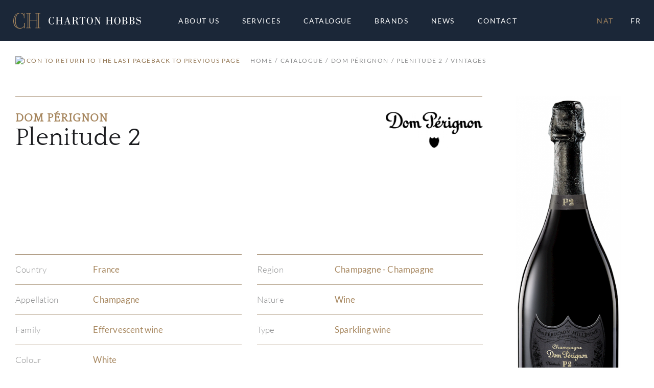

--- FILE ---
content_type: text/html; charset=UTF-8
request_url: https://www.chartonhobbs.com/en/catalogue/nat/dom-perignon-251716/plenitude-2-5950664/2004
body_size: 88447
content:
<!DOCTYPE html>
<html lang="en-CA">

<head>
    <title>Plenitude 2 | Dom Pérignon | Charton Hobbs</title>
            <meta name="description" content="Discover our White Effervescent wine Plenitude 2 by Dom Pérignon from the region of Champagne (Champagne)">
                <meta name="keywords" content="Dom Pérignon,Plenitude 2,Effervescent wine,Wine,Sparkling wine,White,Champagne">
    
    <meta name="robots" content="index,nofollow">
    <meta http-equiv="Content-Type" content="text/html; charset=utf-8">
    <meta name="viewport" content="width=device-width, initial-scale=1, maximum-scale=5.0, minimum-scale=.5, user-scalable=yes" />
    <meta http-equiv="X-UA-Compatible" content="IE=edge">

    <link rel="icon" type="image/x-icon" href="/250748/assets/misc/favicon.ico?v=10.1.7" sizes="48x48" />
    <link rel="icon" type="image/svg+xml" href="/250748/assets/misc/favicon.svg?v=10.1.7">
    <link rel="icon" type="image/png" href="/250748/assets/misc/favicon.png?v=10.1.7">
    <link rel="apple-touch-icon" href="/250748/assets/misc/apple-touch-icon.png?v=10.1.7"><!-- 180×180 -->

    <link rel="canonical" href="https://www.chartonhobbs.com/en/catalogue/nat/dom-perignon-251716/plenitude-2-5950664/2004">
    <link rel="alternate" href="https://www.chartonhobbs.com/fr/catalogue/nat/dom-perignon-251716/plenitude-2-5950664/2004" hreflang="fr" />

    <!-- Fonts -->
    <link rel="preconnect" href="https://fonts.googleapis.com">
    <link rel="stylesheet" type="text/css" href="/ss-font/lato_font.css?v=10.1.7">
    <link rel="stylesheet" type="text/css" href="/ss-font/quattrocento_font.css?v=10.1.7">

    <!-- Icons -->
    <link rel="stylesheet" type="text/css" href="/ss-font/material-icons-font.css?v=10.1.7">

    <!-- JQuery -->
    <script type="text/javascript" src="https://code.jquery.com/jquery-3.5.1.min.js"></script>

    <!-- Bootstrap -->
    <link rel="stylesheet" href="https://stackpath.bootstrapcdn.com/bootstrap/4.4.1/css/bootstrap.min.css" integrity="sha384-Vkoo8x4CGsO3+Hhxv8T/Q5PaXtkKtu6ug5TOeNV6gBiFeWPGFN9MuhOf23Q9Ifjh" crossorigin="anonymous">
    <script type="text/javascript" src="https://cdn.jsdelivr.net/npm/popper.js@1.16.0/dist/umd/popper.min.js" integrity="sha384-Q6E9RHvbIyZFJoft+2mJbHaEWldlvI9IOYy5n3zV9zzTtmI3UksdQRVvoxMfooAo" crossorigin="anonymous"></script>
    <script type="text/javascript" src="https://stackpath.bootstrapcdn.com/bootstrap/4.4.1/js/bootstrap.min.js" integrity="sha384-wfSDF2E50Y2D1uUdj0O3uMBJnjuUD4Ih7YwaYd1iqfktj0Uod8GCExl3Og8ifwB6" crossorigin="anonymous"></script>
    <link rel="stylesheet" href="https://cdn.jsdelivr.net/npm/bootstrap-select@1.13.14/dist/css/bootstrap-select.min.css">
    <script src="https://cdn.jsdelivr.net/npm/bootstrap-select@1.13.14/dist/js/bootstrap-select.min.js"></script>
    <!-- Release that seems to be buggy...!?
    <link rel="stylesheet" href="https://cdnjs.cloudflare.com/ajax/libs/bootstrap-select/1.13.17/css/bootstrap-select.min.css">
    <script type="text/javascript" src="/ss-js/vendor/bootstrap-select-1.13.17.js?v=10.1.7"></script>
    -->


    <!-- Fancybox -->
    <link rel="stylesheet" href="https://cdn.jsdelivr.net/gh/fancyapps/fancybox@3.5.7/dist/jquery.fancybox.min.css" />
    <script src="https://cdn.jsdelivr.net/gh/fancyapps/fancybox@3.5.7/dist/jquery.fancybox.min.js"></script>

    <!-- SweetAlert 2 -->
    <script src="https://cdn.jsdelivr.net/npm/sweetalert2@11.4.20/dist/sweetalert2.all.min.js" integrity="sha256-6DBhCk8kLxWN6B/oKVfvB0ieNTCY2r0rlFlkAjLmrsM=" crossorigin="anonymous"></script>

    <!-- Animate.css -->
    <link rel="stylesheet" href="https://cdnjs.cloudflare.com/ajax/libs/animate.css/4.1.1/animate.min.css" />

    <!-- Moment.js -->
    <script src="https://cdnjs.cloudflare.com/ajax/libs/moment.js/2.29.1/moment-with-locales.min.js" integrity="sha512-LGXaggshOkD/at6PFNcp2V2unf9LzFq6LE+sChH7ceMTDP0g2kn6Vxwgg7wkPP7AAtX+lmPqPdxB47A0Nz0cMQ==" crossorigin="anonymous" referrerpolicy="no-referrer"></script>

    <!-- SHA256 -->
    <script src="https://cdnjs.cloudflare.com/ajax/libs/js-sha256/0.9.0/sha256.min.js"></script>

    <!-- Global Payment -->
    <script type="text/javascript" src="/ss-js/vendor/rxp-js.js"></script>

    <!-- Application styling -->
    <link rel="stylesheet" href="/ss-css/generic.css?v=10.1.7">
    <link rel="stylesheet" href="/ss-css/app.css?v=10.1.7">

    <!-- ******************************************************** -->
    <!-- Including common/agency & page specific CSS -->
    <style>
        /*** Charton Hobbs Application CSS ***/

html {
    font-size: 10px;
}

/*** FONTS ***/
.font-Q1  {
    font-family: "Quattrocento";
    font-weight: 400;
    text-transform: uppercase;
    letter-spacing: 0.8px;

    font-size:      3.8rem;
    /*line-height:    4.4rem;*/
    line-height:    1.16em;
}
@media (min-width: 576px) {
    .font-Q1  {
        font-size:      4.5rem;
        /*line-height:    5.5rem;*/
        line-height:    1.22em;
    }
}
@media (min-width: 992px) {
    .font-Q1  {
        font-size:      6.0rem;
        /*line-height:    7.0rem;*/
        line-height:    1.17em;
    }
}

.font-Q2  {
    font-family: "Quattrocento";
    font-weight: 400;
    text-transform: uppercase;
    letter-spacing: 0.6px;

    font-size:      3.2rem;
    /*line-height:    3.6rem;*/
    line-height:    1.13em;
}
@media (min-width: 576px) {
    .font-Q2  {
        font-size:      3.6rem;
        /*line-height:    4.2rem;*/
        line-height:    1.17em;
    }
}
@media (min-width: 992px) {
    .font-Q2  {
        font-size:      4.8rem;
        /*line-height:    6.0rem;*/
        line-height:    1.25em;
    }
}

.font-Q3  {
    font-family: "Quattrocento";
    font-weight: 400;
    text-transform: none;
    letter-spacing: 0.3px;

    font-size:      2.8rem;
    /*line-height:    3.2rem;*/
    line-height:    1.14em;
}
@media (min-width: 576px) {
    .font-Q3  {
        font-size:      3.2rem;
        /*line-height:    3.6rem;*/
        line-height:    1.13em;
    }
}
@media (min-width: 992px) {
    .font-Q3  {
        font-size:      4.8rem;
        /*line-height:    5.2rem;*/
        line-height:    1.08em;
    }
}

.font-Q4  {
    font-family: "Quattrocento";
    font-weight: 400;
    text-transform: none;
    letter-spacing: 0.3px;

    font-size:      3.0rem;
    /*line-height:    3.8rem;*/
    line-height:    1.27em;
}
@media (min-width: 576px) {
    .font-Q4  {
        font-size:      3.6rem;
        /*line-height:    4.2rem;*/
        line-height:    1.17em;
    }
}
@media (min-width: 992px) {
    .font-Q4  {
        /* Same as TABLET */
        /*font-size:      3.6rem;*/
        /*line-height:    4.2rem;*/
        /*line-height:    1.17em;*/
    }
}

.font-Q5  {
    font-family: "Quattrocento";
    font-weight: 400;
    text-transform: uppercase;
    letter-spacing: 0.3px;

    font-size:      2.8rem;
    /*line-height:    3.4rem;*/
    line-height:    1.21em;
}
@media (min-width: 576px) {
    .font-Q5  {
        font-size:      3.2rem;
        /*line-height:    3.8rem;*/
        line-height:    1.19em;
    }
}
@media (min-width: 992px) {
    .font-Q5  {
        font-size:      3.6rem;
        /*line-height:    4.2rem;*/
        line-height:    1.17em;
    }
}

.font-Q6  {
    font-family: "Quattrocento";
    font-weight: 700;
    text-transform: none;
    letter-spacing: 0.3px;

    font-size:      2.4rem;
    /*line-height:    3.2rem;*/
    line-height:    1.33em;
}
@media (min-width: 576px) {
    .font-Q6  {
        font-size:      2.8rem;
        /*line-height:    3.4rem;*/
        line-height:    1.21em;
    }
}
@media (min-width: 992px) {
    .font-Q6  {
        font-size:      3.2rem;
        /*line-height:    3.8rem;*/
        line-height:    1.19em;
    }
}

.font-Q7  {
    font-family: "Quattrocento";
    font-weight: 700;
    text-transform: none;
    letter-spacing: 0.3px;

    font-size:      1.6rem;
    /*line-height:    2.0rem;*/
    line-height:    1.25em;
}
@media (min-width: 576px) {
    .font-Q7  {
        font-size:      2.0rem;
        /*line-height:    2.4rem;*/
        line-height:    1.2em;
    }
}
@media (min-width: 992px) {
    .font-Q7  {
        font-size:      2.4rem;
        /*line-height:    2.8rem;*/
        line-height:    1.17em;
    }
}

.font-Q8  {
    font-family: "Quattrocento";
    font-weight: 700;
    text-transform: uppercase;
    letter-spacing: 1px;

    font-size:      1.6rem;
    /*line-height:    2.0rem;*/
    line-height:    1.25em;
}
@media (min-width: 576px) {
    .font-Q8  {
        font-size:      2.0rem;
        /*line-height:    2.4rem;*/
        line-height:    1.2em;
    }
}
@media (min-width: 992px) {
    .font-Q8  {
        font-size:      2.2rem;
        /*line-height:    2.6rem;*/
        line-height:    1.18em;
    }
}

.font-Q9  {
    font-family: "Quattrocento";
    font-weight: 700;
    text-transform: none;
    letter-spacing: 0.2px;

    font-size:      1.8rem;
    /*line-height:    2.2rem;*/
    line-height:    1.22em;
}
@media (min-width: 576px) {
    .font-Q9  {
        font-size:      2.0rem;
        /*line-height:    2.6rem;*/
        line-height:    1.3em;
    }
}
@media (min-width: 992px) {
    .font-Q9  {
        font-size:      2.2rem;
        /*line-height:    3.0rem;*/
        line-height:    1.36em;
    }
}

.font-Q10 {
    font-family: "Quattrocento";
    font-weight: 400;
    text-transform: none;
    letter-spacing: 0.1px;

    font-size:      1.6rem;
    /*line-height:    2.0rem;*/
    line-height:    1.25em;
}
@media (min-width: 576px) {
    .font-Q10 {
        font-size:      1.8rem;
        /*line-height:    2.4rem;*/
        line-height:    1.33em;
    }
}
@media (min-width: 992px) {
    .font-Q10 {
        font-size:      2.0rem;
        /*line-height:    2.7rem;*/
        line-height:    1.35em;
    }
}

.font-Q11 {
    font-family: "Quattrocento";
    font-weight: 400;
    text-transform: uppercase;
    letter-spacing: 0.2px;

    font-size:      1.6rem;
    /*line-height:    2.0rem;*/
    line-height:    1.25em;
}
@media (min-width: 576px) {
    .font-Q11 {
        /* Same as MOBILE */
        /*font-size:      1.6rem;*/
        /*line-height:    2.0rem;*/
        /*line-height:    1.25em;*/
    }
}
@media (min-width: 992px) {
    .font-Q11 {
        font-size:      1.8rem;
        /*line-height:    2.2rem;*/
        line-height:    1.22em;
    }
}

.font-L1 {
    font-family: "Lato";
    font-weight: 300;
    text-transform: none;
    letter-spacing: 0.1px;

    font-size:      1.6rem;
    /*line-height:    2.8rem;*/
    line-height:    1.75em;
}
@media (min-width: 576px) {
    .font-L1 {
        /* Same as MOBILE */
        /*font-size:      1.6rem;*/
        /*line-height:    2.8rem;*/
        /*line-height:    1.75em;*/
    }
}
@media (min-width: 992px) {
    .font-L1 {
        font-size:      1.8rem;
        /*line-height:    3.2rem;*/
        line-height:    1.78em;
    }
}

.font-L2 {
    font-family: "Lato";
    font-weight: 400;
    text-transform: uppercase;
    letter-spacing: 0.2px;

    font-size:      1.4rem;
    /*line-height:    2.2rem;*/
    line-height:    1.57em;
}
@media (min-width: 576px) {
    .font-L2 {
        /* Same as MOBILE */
        /*font-size:      1.4rem;*/
        /*line-height:    2.2rem;*/
        /*line-height:    1.57em;*/
    }
}
@media (min-width: 992px) {
    .font-L2 {
        font-size:      1.7rem;
        /*line-height:    2.5rem;*/
        line-height:    1.47em;
    }
}

.font-L3 {
    font-family: "Lato";
    font-weight: 300;
    text-transform: none;
    letter-spacing: 0.2px;

    font-size:      1.4rem;
    /*line-height:    2.2rem;*/
    line-height:    1.57em;
}
@media (min-width: 576px) {
    .font-L3 {
        /* Same as MOBILE */
        /*font-size:      1.4rem;*/
        /*line-height:    2.2rem;*/
        /*line-height:    1.57em;*/
    }
}
@media (min-width: 992px) {
    .font-L3 {
        font-size:      1.7rem;
        /*line-height:    2.5rem;*/
        line-height:    1.47em;
    }
}

.font-L4 {
    font-family: "Lato";
    font-weight: 700;
    text-transform: uppercase;
    letter-spacing: 1.5px;

    font-size:      1.4rem;
    /*line-height:    2.2rem;*/
    line-height:    1.57em;
}
@media (min-width: 576px) {
    .font-L4 {
        font-size:      1.6rem;
        /*line-height:    2.4rem;*/
        line-height:    1.5em;
    }
}
@media (min-width: 992px) {
    .font-L4 {
        /* Same as TABLET */
        /*font-size:      1.6rem;*/
        /*line-height:    2.4rem;*/
        /*line-height:    1.5em;*/
    }
}

.font-L5 {
    font-family: "Lato";
    font-weight: 400;
    text-transform: uppercase;
    letter-spacing: 1px; /* WARNING */

    font-size:      1.1rem;
    /*line-height:    1.3rem;*/
    line-height:    1.18em;
}
@media (min-width: 576px) {
    .font-L5 {
        letter-spacing: 1.5px; /* WARNING */

        font-size:      1.2rem;
        /*line-height:    1.4rem;*/
        line-height:    1.16em;
    }
}
@media (min-width: 992px) {
    .font-L5 {
        letter-spacing: 1.5px; /* WARNING */

        font-size:      1.4rem;
        /*line-height:    1.6rem;*/
        line-height:    1.14em;
    }
}

.font-L6 {
    font-family: "Lato";
    font-weight: 400;
    text-transform: uppercase;
    letter-spacing: 0.1px;

    font-size:      1.1rem;
    /*line-height:    1.6rem;*/
    line-height:    1.45em;
}
@media (min-width: 576px) {
    .font-L6 {
        font-size:      1.2rem;
        /*line-height:    1.8rem;*/
        line-height:    1.5em;
    }
}
@media (min-width: 992px) {
    .font-L6 {
        font-size:      1.4rem;
        /*line-height:    2.0rem;*/
        line-height:    1.43em;
    }
}

.font-L7 {
    font-family: "Lato";
    font-weight: 400;
    text-transform: uppercase;
    letter-spacing: 1.5px;

    font-size:      0.9rem;
    /*line-height:    1.2rem;*/
    line-height:    1.33em;
}
@media (min-width: 576px) {
    .font-L7 {
        /* Same as MOBILE */
        /*font-size:      0.9rem;*/
        /*line-height:    1.2rem;*/
        /*line-height:    1.33em;*/
    }
}
@media (min-width: 992px) {
    .font-L7 {
        font-size:      1.2rem;
        /*line-height:    1.9rem;*/
        line-height:    1.58em;
    }
}

.font-L8 {
    font-family: "Lato";
    font-weight: 400;
    text-transform: uppercase;
    letter-spacing: 0.6px; /* WARNING */

    font-size:      0.9rem;
    /*line-height:    1.2rem;*/
    line-height:    1.33em;
}
@media (min-width: 576px) {
    .font-L8 {
        letter-spacing: 0.8px; /* WARNING */

        /* Same as MOBILE */
        /*font-size:      0.9rem;*/
        /*line-height:    1.2rem;*/
        /*line-height:    1.33em;*/
    }
}
@media (min-width: 992px) {
    .font-L8 {
        letter-spacing: 0.8px; /* WARNING */

        font-size:      1.2rem;
        /*line-height:    1.6rem;*/
        line-height:    1.33em;
    }
}

/* undefined font class in the mockups */
/* used in some(all?) bootstrap's styled dropdown */
.font-L9 {
    font-family: "Lato";
    font-weight: 400;
    text-transform: uppercase;
    letter-spacing: 0.5px;

    font-size:      1.2rem;
    /*line-height:    1.9rem;*/
    line-height:    1.58em;
}
@media (min-width: 576px) {
    .font-L9 {
        /*font-size:      1.2rem;*/
        /*line-height:    1.9rem;*/
        /*line-height:    1.58em;*/
    }
}
@media (min-width: 992px) {
    .font-L9 {
        /*font-size:      1.2rem;*/
        /*line-height:    1.9rem;*/
        /*line-height:    1.58em;*/
    }
}

/* undefined font class in the mockups */
/* used in toolbox cart qty badge */
.font-L10 {
    font-family: "Lato";
    font-weight: 400;
    text-transform: none;
    letter-spacing: -0.1px;

    font-size:      0.8rem;
    /*line-height:    1.9rem;*/
    line-height:    2.38em;
}
@media (min-width: 576px) {
    .font-L10 {
        /*font-size:      0.8rem;*/
        /*line-height:    1.9rem;*/
        /*line-height:    2.38em;*/
    }
}
@media (min-width: 992px) {
    .font-L10 {
        /*font-size:      0.8rem;*/
        /*line-height:    1.9rem;*/
        /*line-height:    2.38em;*/
    }
}

.font-inherit {
    font-family: inherit !important;
    font-weight: inherit !important;
    text-transform: inherit !important;
    letter-spacing: inherit !important;
    font-size: inherit !important;
    line-height: inherit !important;
}

.line-height__1em {
    /* When the line-height needs to corresponds to the font size */
    /* Made !important so it can be an inherited value */
    line-height: 1em !important;
}


/*** THEME COLORS ***/
/* Colors */
.color-C1, .color-active-C1.active, .color-disable-C1.disable, .hover-color-C1:hover:not(.no-hover):not(.disable), .hover-color-active-C1.active:hover:not(.no-hover):not(.disable) {
    color: #947856 !important;
}
.color-C2, .color-active-C2.active, .color-disable-C2.disable, .hover-color-C2:hover:not(.no-hover):not(.disable), .hover-color-active-C2.active:hover:not(.no-hover):not(.disable) {
    color: #A7875F !important;
}
.color-C3, .color-active-C3.active, .color-disable-C3.disable, .hover-color-C3:hover:not(.no-hover):not(.disable), .hover-color-active-C3.active:hover:not(.no-hover):not(.disable) {
    color: #B4A189 !important;
}
.color-C4, .color-active-C4.active, .color-disable-C4.disable, .hover-color-C4:hover:not(.no-hover):not(.disable), .hover-color-active-C4.active:hover:not(.no-hover):not(.disable) {
    color: #D4C9BB !important;
}
.color-C5, .color-active-C5.active, .color-disable-C5.disable, .hover-color-C5:hover:not(.no-hover):not(.disable), .hover-color-active-C5.active:hover:not(.no-hover):not(.disable) {
    color: #1D1E21 !important;
}
.color-C6, .color-active-C6.active, .color-disable-C6.disable, .hover-color-C6:hover:not(.no-hover):not(.disable), .hover-color-active-C6.active:hover:not(.no-hover):not(.disable) {
    color: #1B2738 !important;
}
.color-C7, .color-active-C7.active, .color-disable-C7.disable, .hover-color-C7:hover:not(.no-hover):not(.disable), .hover-color-active-C7.active:hover:not(.no-hover):not(.disable) {
    color: #8E8F90 !important;
}
.color-C8, .color-active-C8.active, .color-disable-C8.disable, .hover-color-C8:hover:not(.no-hover):not(.disable), .hover-color-active-C8.active:hover:not(.no-hover):not(.disable) {
    color: #A5A5A6 !important;
}
.color-C9, .color-active-C9.active, .color-disable-C9.disable, .hover-color-C9:hover:not(.no-hover):not(.disable), .hover-color-active-C9.active:hover:not(.no-hover):not(.disable) {
    color: #BBBBBC !important;
}
.color-C10, .color-active-C10.active, .color-disable-C10.disable, .hover-color-C10:hover:not(.no-hover):not(.disable), .hover-color-active-C10.active:hover:not(.no-hover):not(.disable) {
    color: #D2D2D3 !important;
}
.color-C11, .color-active-C11.active, .color-disable-C11.disable, .hover-color-C11:hover:not(.no-hover):not(.disable), .hover-color-active-C11.active:hover:not(.no-hover):not(.disable) {
    color: #E6E6E6 !important;
}
.color-C12, .color-active-C12.active, .color-disable-C12.disable, .hover-color-C12:hover:not(.no-hover):not(.disable), .hover-color-active-C12.active:hover:not(.no-hover):not(.disable) {
    color: #F9F9F9 !important;
}
.color-C13, .color-active-C13.active, .color-disable-C13.disable, .hover-color-C13:hover:not(.no-hover):not(.disable), .hover-color-active-C13.active:hover:not(.no-hover):not(.disable) {
    color: #A03A4A !important;
}
.color-C14, .color-active-C14.active, .color-disable-C14.disable, .hover-color-C14:hover:not(.no-hover):not(.disable), .hover-color-active-C14.active:hover:not(.no-hover):not(.disable) {
    color: #FFFFFF !important;
}
.color-C15, .color-active-C15.active, .color-disable-C15.disable, .hover-color-C15:hover:not(.no-hover):not(.disable), .hover-color-active-C15.active:hover:not(.no-hover):not(.disable) {
    color: #769336 !important;
}
.color-inherit {
    color: inherit !important;
}

/* Background colors */
.bgcolor-C1, .bgcolor-active-C1.active, .bgcolor-disable-C1.disable, .hover-bgcolor-C1:hover:not(.no-hover):not(.disable), .hover-bgcolor-active-C1.active:hover:not(.no-hover):not(.disable) {
    background-color: #947856 !important;
}
.bgcolor-C2, .bgcolor-active-C2.active, .bgcolor-disable-C2.disable, .hover-bgcolor-C2:hover:not(.no-hover):not(.disable), .hover-bgcolor-active-C2.active:hover:not(.no-hover):not(.disable) {
    background-color: #A7875F !important;
}
.bgcolor-C3, .bgcolor-active-C3.active, .bgcolor-disable-C3.disable, .hover-bgcolor-C3:hover:not(.no-hover):not(.disable), .hover-bgcolor-active-C3.active:hover:not(.no-hover):not(.disable) {
    background-color: #B4A189 !important;
}
.bgcolor-C4, .bgcolor-active-C4.active, .bgcolor-disable-C4.disable, .hover-bgcolor-C4:hover:not(.no-hover):not(.disable), .hover-bgcolor-active-C4.active:hover:not(.no-hover):not(.disable) {
    background-color: #D4C9BB !important;
}
.bgcolor-C5, .bgcolor-active-C5.active, .bgcolor-disable-C5.disable, .hover-bgcolor-C5:hover:not(.no-hover):not(.disable), .hover-bgcolor-active-C5.active:hover:not(.no-hover):not(.disable) {
    background-color: #1D1E21 !important;
}
.bgcolor-C6, .bgcolor-active-C6.active, .bgcolor-disable-C6.disable, .hover-bgcolor-C6:hover:not(.no-hover):not(.disable), .hover-bgcolor-active-C6.active:hover:not(.no-hover):not(.disable) {
    background-color: #1B2738 !important;
}
.bgcolor-C7, .bgcolor-active-C7.active, .bgcolor-disable-C7.disable, .hover-bgcolor-C7:hover:not(.no-hover):not(.disable), .hover-bgcolor-active-C7.active:hover:not(.no-hover):not(.disable) {
    background-color: #8E8F90 !important;
}
.bgcolor-C8, .bgcolor-active-C8.active, .bgcolor-disable-C8.disable, .hover-bgcolor-C8:hover:not(.no-hover):not(.disable), .hover-bgcolor-active-C8.active:hover:not(.no-hover):not(.disable) {
    background-color: #A5A5A6 !important;
}
.bgcolor-C9, .bgcolor-active-C9.active, .bgcolor-disable-C9.disable, .hover-bgcolor-C9:hover:not(.no-hover):not(.disable), .hover-bgcolor-active-C9.active:hover:not(.no-hover):not(.disable) {
    background-color: #BBBBBC !important;
}
.bgcolor-C10, .bgcolor-active-C10.active, .bgcolor-disable-C10.disable, .hover-bgcolor-C10:hover:not(.no-hover):not(.disable), .hover-bgcolor-active-C10.active:hover:not(.no-hover):not(.disable) {
    background-color: #D2D2D3 !important;
}
.bgcolor-C11, .bgcolor-active-C11.active, .bgcolor-disable-C11.disable, .hover-bgcolor-C11:hover:not(.no-hover):not(.disable), .hover-bgcolor-active-C11.active:hover:not(.no-hover):not(.disable) {
    background-color: #E6E6E6 !important;
}
.bgcolor-C12, .bgcolor-active-C12.active, .bgcolor-disable-C12.disable, .hover-bgcolor-C12:hover:not(.no-hover):not(.disable), .hover-bgcolor-active-C12.active:hover:not(.no-hover):not(.disable) {
    background-color: #F9F9F9 !important;
}
.bgcolor-C13, .bgcolor-active-C13.active, .bgcolor-disable-C13.disable, .hover-bgcolor-C13:hover:not(.no-hover):not(.disable), .hover-bgcolor-active-C13.active:hover:not(.no-hover):not(.disable) {
    background-color: #A03A4A !important;
}
.bgcolor-C14, .bgcolor-active-C14.active, .bgcolor-disable-C14.disable, .hover-bgcolor-C14:hover:not(.no-hover):not(.disable), .hover-bgcolor-active-C14.active:hover:not(.no-hover):not(.disable) {
    background-color: #FFFFFF !important;
}
.bgcolor-C15, .bgcolor-active-C15.active, .bgcolor-disable-C15.disable, .hover-bgcolor-C15:hover:not(.no-hover):not(.disable), .hover-bgcolor-active-C15.active:hover:not(.no-hover):not(.disable) {
    background-color: #769336 !important;
}
.bgcolor-inherit {
    background-color: inherit !important;
}
.bgcolor-transparent {
    background-color: transparent !important;
}

/* Outline colors */
.outline-color-C1, .outline-color-active-C1.active, .outline-color-disable-C1.disable, .hover-outline-color-C1:hover:not(.no-hover):not(.disable), .hover-outline-color-active-C1.active:hover:not(.no-hover):not(.disable) {
    outline-color: #947856 !important;
}
.outline-color-C2, .outline-color-active-C2.active, .outline-color-disable-C2.disable, .hover-outline-color-C2:hover:not(.no-hover):not(.disable), .hover-outline-color-active-C2.active:hover:not(.no-hover):not(.disable) {
    outline-color: #A7875F !important;
}
.outline-color-C3, .outline-color-active-C3.active, .outline-color-disable-C3.disable, .hover-outline-color-C3:hover:not(.no-hover):not(.disable), .hover-outline-color-active-C3.active:hover:not(.no-hover):not(.disable) {
    outline-color: #B4A189 !important;
}
.outline-color-C4, .outline-color-active-C4.active, .outline-color-disable-C4.disable, .hover-outline-color-C4:hover:not(.no-hover):not(.disable), .hover-outline-color-active-C4.active:hover:not(.no-hover):not(.disable) {
    outline-color: #D4C9BB !important;
}
.outline-color-C5, .outline-color-active-C5.active, .outline-color-disable-C5.disable, .hover-outline-color-C5:hover:not(.no-hover):not(.disable), .hover-outline-color-active-C5.active:hover:not(.no-hover):not(.disable) {
    outline-color: #1D1E21 !important;
}
.outline-color-C6, .outline-color-active-C6.active, .outline-color-disable-C6.disable, .hover-outline-color-C6:hover:not(.no-hover):not(.disable), .hover-outline-color-active-C6.active:hover:not(.no-hover):not(.disable) {
    outline-color: #1B2738 !important;
}
.outline-color-C7, .outline-color-active-C7.active, .outline-color-disable-C7.disable, .hover-outline-color-C7:hover:not(.no-hover):not(.disable), .hover-outline-color-active-C7.active:hover:not(.no-hover):not(.disable) {
    outline-color: #8E8F90 !important;
}
.outline-color-C8, .outline-color-active-C8.active, .outline-color-disable-C8.disable, .hover-outline-color-C8:hover:not(.no-hover):not(.disable), .hover-outline-color-active-C8.active:hover:not(.no-hover):not(.disable) {
    outline-color: #A5A5A6 !important;
}
.outline-color-C9, .outline-color-active-C9.active, .outline-color-disable-C9.disable, .hover-outline-color-C9:hover:not(.no-hover):not(.disable), .hover-outline-color-active-C9.active:hover:not(.no-hover):not(.disable) {
    outline-color: #BBBBBC !important;
}
.outline-color-C10, .outline-color-active-C10.active, .outline-color-disable-C10.disable, .hover-outline-color-C10:hover:not(.no-hover):not(.disable), .hover-outline-color-active-C10.active:hover:not(.no-hover):not(.disable) {
    outline-color: #D2D2D3 !important;
}
.outline-color-C11, .outline-color-active-C11.active, .outline-color-disable-C11.disable, .hover-outline-color-C11:hover:not(.no-hover):not(.disable), .hover-outline-color-active-C11.active:hover:not(.no-hover):not(.disable) {
    outline-color: #E6E6E6 !important;
}
.outline-color-C12, .outline-color-active-C12.active, .outline-color-disable-C12.disable, .hover-outline-color-C12:hover:not(.no-hover):not(.disable), .hover-outline-color-active-C12.active:hover:not(.no-hover):not(.disable) {
    outline-color: #F9F9F9 !important;
}
.outline-color-C13, .outline-color-active-C13.active, .outline-color-disable-C13.disable, .hover-outline-color-C13:hover:not(.no-hover):not(.disable), .hover-outline-color-active-C13.active:hover:not(.no-hover):not(.disable) {
    outline-color: #A03A4A !important;
}
.outline-color-C14, .outline-color-active-C14.active, .outline-color-disable-C14.disable, .hover-outline-color-C14:hover:not(.no-hover):not(.disable), .hover-outline-color-active-C14.active:hover:not(.no-hover):not(.disable) {
    outline-color: #FFFFFF !important;
}
.outline-color-C15, .outline-color-active-C15.active, .outline-color-disable-C15.disable, .hover-outline-color-C15:hover:not(.no-hover):not(.disable), .hover-outline-color-active-C15.active:hover:not(.no-hover):not(.disable) {
    outline-color: #769336 !important;
}
.outline-color-inherit {
    outline-color: inherit !important;
}

/* Border colors */
.border-color-C1, .border-color-active-C1.active, .border-color-disable-C1.disable, .hover-border-color-C1:hover:not(.no-hover):not(.disable), .hover-border-color-active-C1.active:hover:not(.no-hover):not(.disable), .after-border-C1:after {
    border-color: #947856 !important;
}
.border-color-C2, .border-color-active-C2.active, .border-color-disable-C2.disable, .hover-border-color-C2:hover:not(.no-hover):not(.disable), .hover-border-color-active-C2.active:hover:not(.no-hover):not(.disable), .after-border-C2:after {
    border-color: #A7875F !important;
}
.border-color-C3, .border-color-active-C3.active, .border-color-disable-C3.disable, .hover-border-color-C3:hover:not(.no-hover):not(.disable), .hover-border-color-active-C3.active:hover:not(.no-hover):not(.disable), .after-border-C3:after {
    border-color: #B4A189 !important;
}
.border-color-C4, .border-color-active-C4.active, .border-color-disable-C4.disable, .hover-border-color-C4:hover:not(.no-hover):not(.disable), .hover-border-color-active-C4.active:hover:not(.no-hover):not(.disable), .after-border-C4:after {
    border-color: #D4C9BB !important;
}
.border-color-C5, .border-color-active-C5.active, .border-color-disable-C5.disable, .hover-border-color-C5:hover:not(.no-hover):not(.disable), .hover-border-color-active-C5.active:hover:not(.no-hover):not(.disable), .after-border-C5:after {
    border-color: #1D1E21 !important;
}
.border-color-C6, .border-color-active-C6.active, .border-color-disable-C6.disable, .hover-border-color-C6:hover:not(.no-hover):not(.disable), .hover-border-color-active-C6.active:hover:not(.no-hover):not(.disable), .after-border-C6:after {
    border-color: #1B2738 !important;
}
.border-color-C7, .border-color-active-C7.active, .border-color-disable-C7.disable, .hover-border-color-C7:hover:not(.no-hover):not(.disable), .hover-border-color-active-C7.active:hover:not(.no-hover):not(.disable), .after-border-C7:after {
    border-color: #8E8F90 !important;
}
.border-color-C8, .border-color-active-C8.active, .border-color-disable-C8.disable, .hover-border-color-C8:hover:not(.no-hover):not(.disable), .hover-border-color-active-C8.active:hover:not(.no-hover):not(.disable), .after-border-C8:after {
    border-color: #A5A5A6 !important;
}
.border-color-C9, .border-color-active-C9.active, .border-color-disable-C9.disable, .hover-border-color-C9:hover:not(.no-hover):not(.disable), .hover-border-color-active-C9.active:hover:not(.no-hover):not(.disable), .after-border-C9:after {
    border-color: #BBBBBC !important;
}
.border-color-C10, .border-color-active-C10.active, .border-color-disable-C10.disable, .hover-border-color-C10:hover:not(.no-hover):not(.disable), .hover-border-color-active-C10.active:hover:not(.no-hover):not(.disable), .after-border-C10:after {
    border-color: #D2D2D3 !important;
}
.border-color-C11, .border-color-active-C11.active, .border-color-disable-C11.disable, .hover-border-color-C11:hover:not(.no-hover):not(.disable), .hover-border-color-active-C11.active:hover:not(.no-hover):not(.disable), .after-border-C11:after {
    border-color: #E6E6E6 !important;
}
.border-color-C12, .border-color-active-C12.active, .border-color-disable-C12.disable, .hover-border-color-C12:hover:not(.no-hover):not(.disable), .hover-border-color-active-C12.active:hover:not(.no-hover):not(.disable), .after-border-C12:after {
    border-color: #F9F9F9 !important;
}
.border-color-C13, .border-color-active-C13.active, .border-color-disable-C13.disable, .hover-border-color-C13:hover:not(.no-hover):not(.disable), .hover-border-color-active-C13.active:hover:not(.no-hover):not(.disable), .after-border-C13:after {
    border-color: #A03A4A !important;
}
.border-color-C14, .border-color-active-C14.active, .border-color-disable-C14.disable, .hover-border-color-C14:hover:not(.no-hover):not(.disable), .hover-border-color-active-C14.active:hover:not(.no-hover):not(.disable), .after-border-C14:after {
    border-color: #FFFFFF !important;
}
.border-color-C15, .border-color-active-C15.active, .border-color-disable-C15.disable, .hover-border-color-C15:hover:not(.no-hover):not(.disable), .hover-border-color-active-C15.active:hover:not(.no-hover):not(.disable), .after-border-C15:after {
    border-color: #769336 !important;
}
.border-color-inherit {
    border-color: inherit !important;
}
.border-color-transparent {
    border-color: transparent !important;
}

/* This is to avoid the border appearance to cause the element to move by 1px or more depending on the other borders the element has */
.hover-border:not(:hover), .hover-border:hover.no-hover, .hover-border:hover.disable {
    border: 1px solid transparent !important;
}
.hover-border:hover:not(.no-hover):not(.disable) {
    border: 1px solid;
}
.hover-border-top:not(:hover), .hover-border-top:hover.no-hover, .hover-border-top:hover.disable {
    border-top: 1px solid transparent !important;
}
.hover-border-top:hover:not(.no-hover):not(.disable) {
    border-top: 1px solid;
}
.hover-border-right:not(:hover), .hover-border-right:hover.no-hover, .hover-border-right:hover.disable {
    border-right: 1px solid transparent !important;
}
.hover-border-right:hover:not(.no-hover):not(.disable) {
    border-right: 1px solid;
}
.hover-border-bottom:not(:hover), .hover-border-bottom:hover.no-hover, .hover-border-bottom:hover.disable {
    border-bottom: 1px solid transparent !important;
}
.hover-border-bottom:hover:not(.no-hover):not(.disable) {
    border-bottom: 1px solid;
}
.hover-border-left:not(:hover), .hover-border-left:hover.no-hover, .hover-border-left:hover.disable {
    border-left: 1px solid transparent !important;
}
.hover-border-left:hover:not(.no-hover):not(.disable) {
    border-left: 1px solid;
}





/*** OTHER THEME SPECIFICS ***/

/** BOOTSTRAP SELECT **/
/* Styling reset */
.bootstrap-select .dropdown-toggle,
.bootstrap-select .dropdown-toggle:active,
.bootstrap-select .dropdown-item:focus,
.bootstrap-select .dropdown-item:active,
.bootstrap-select .dropdown-item.active,
.bootstrap-select.show-tick .dropdown-item,
.bootstrap-select.show-tick .dropdown-item:hover,
.bootstrap-select.show-tick .dropdown-item:focus,
.bootstrap-select.show-tick .dropdown-item:active,
.bootstrap-select.show-tick .dropdown-item.active {
    background-color: transparent !important;
}

.bootstrap-select .no-results {
    color: #8E8F90 !important; /* color-C7 */
    background-color: transparent !important;
}
.bootstrap-select .dropdown-item .check-mark {
    border: 1px solid #D2D2D3; /* border-color-C10 */
}


/** FORM ITEM STANDARDIZED **/

.form-item-wrapper .input-field-container .input-field .custom-control-input:checked ~ .custom-control-label::before,
.form-item-wrapper .input-field-container .input-field .custom-control-input:not(:disabled):active ~ .custom-control-label::before,
.form-item-wrapper .input-field-container .input-field .custom-control-label::before {
    border: 1px solid #D2D2D3 !important; /* border-color-C10 */
}

/* C13 */
.form-item-wrapper.show-alert-red .input-field-container .input-field {
    border-color: #A03A4A !important; /* border-color-C13 */
}
.form-item-wrapper .input-notice .red-alert:before {
    background-image: url('/250748/assets/icons/picto-alert-warning-c13.svg');
}
.form-item-wrapper .input-notice .red-alert {
    color: #A03A4A !important; /* color-C13 */
}

/* C15 */
.form-item-wrapper .input-notice .green-alert:before {
    background-image: url('/250748/assets/icons/picto-alert-ok-c15.svg');
}
.form-item-wrapper .input-notice .green-alert {
    color: #769336 !important;
}

/* other instances */
/* C13 -> C12 */
#newsletter-subscribe-form .form-item-wrapper .input-notice .red-alert:before {
    background-image: url('/250748/assets/icons/picto-alert-warning-c12.svg');
}
#newsletter-subscribe-form .form-item-wrapper .input-notice .red-alert {
    color: #F9F9F9 !important; /* color-C12 */
}


/* TOASTS */
/* Styling reset */
.alert.alert-dismissible {
    border: none;
}

/* FONT */
.alert.alert-dismissible strong {
    font-family: "Lato"; /* font-L5 */
    font-weight: 400;
    text-transform: uppercase;
    letter-spacing: 1px; /* WARNING */

    font-size:      1.1rem;
    /*line-height:    1.3rem;*/
    line-height:    1.18em;

    color: #FFFFFF !important; /* color-C14 */
}
@media (min-width: 576px) {
    .alert.alert-dismissible strong {
        letter-spacing: 1.5px; /* WARNING */

        font-size:      1.2rem;
        /*line-height:    1.4rem;*/
        line-height:    1.16em;
    }
}
@media (min-width: 992px) {
    .alert.alert-dismissible strong {
        letter-spacing: 1.5px; /* WARNING */

        font-size:      1.4rem;
        /*line-height:    1.6rem;*/
        line-height:    1.14em;
    }
}

.alert.alert-dismissible.alert-success {
    background-color: #769336; /* color-C15 */
}
.alert.alert-dismissible.alert-primary {
    background-color: #CCE5FF; /* Not defined; Using Bootstrap's default */
}
.alert.alert-dismissible.alert-danger {
    background-color: #A03A4A; /* bgcolor-C13 */
}
/* /common's app.css common-add.css file */

#page-overlay-loader.loader {
    background-color: rgba(249, 249, 249, 0.6); /* bgcolor-C12 */
}

.bootstrap-select .dropdown-toggle::after {
    content: url('/250748/assets/icons/picto-carret-down-c7.svg');
}

.bootstrap-select .bs-searchbox .clear-icon {
    background-image: url('/250748/assets/icons/picto-close-c2.svg');
}

.bootstrap-select .bs-searchbox::before {
    background-image: url('/250748/assets/icons/picto-search-c2.svg');
}

.bootstrap-select .dropdown-item:hover:not(.no-hover) .check-mark::after {
    background-image: url('/250748/assets/icons/picto-check-c4.svg');
}
.bootstrap-select .dropdown-item.selected .check-mark::after {
    background-image: url('/250748/assets/icons/picto-check-c2.svg');
}

.custom-radio input:hover:not(.no-hover):not(:checked)~.custom-control-label::after {
    background-image: url('/250748/assets/icons/picto-radio-c4.svg');
}
.custom-radio .custom-control-input:checked~.custom-control-label::after {
    background-image: url('/250748/assets/icons/picto-radio-c2.svg');
}

.custom-checkbox input:hover:not(.no-hover):not(:checked)~.custom-control-label::after {
    background-image: url('/250748/assets/icons/picto-check-c4.svg');
}
.custom-checkbox .custom-control-input:checked~.custom-control-label::after {
    background-image: url('/250748/assets/icons/picto-check-c2.svg');
}

.fancybox-container .fancybox-toolbar .fancybox-button--close {
    background-image: url('/250748/assets/icons/picto-close-c2.svg');
}
.fancybox-container .fancybox-toolbar .fancybox-button--close:hover:not(.no-hover) {
    background-image: url(/250748/assets/icons/picto-close-c1.svg);
}

.fancybox-container .fancybox-navigation .fancybox-button--arrow_left,
.fancybox-container .fancybox-navigation .fancybox-button--arrow_right {
    background-image: url('/250748/assets/icons/picto-arrow-up-c2.svg');
}
.fancybox-container .fancybox-navigation .fancybox-button--arrow_left:hover:not(.no-hover),
.fancybox-container .fancybox-navigation .fancybox-button--arrow_right:hover:not(.no-hover) {
    background-image: url('/250748/assets/icons/picto-arrow-up-c1.svg');
}
.fancybox-container .fancybox-navigation .fancybox-button--arrow_left[disabled],
.fancybox-container .fancybox-navigation .fancybox-button--arrow_right[disabled] {
    background-image: url('/250748/assets/icons/picto-arrow-up-c4.svg') !important;
}


/* NavbarToggle */
.badge-navbar-toggle {
    background-image: url('/250748/assets/icons/picto-menu-mobile-c2.svg');
}
.badge-navbar-toggle:hover:not(.no-hover) {
    background-image: url('/250748/assets/icons/picto-menu-mobile-c1.svg');
}

/* Open mobile menu NavbarToggle */
.component-header.active .badge-navbar-toggle {
    background-image: url('/250748/assets/icons/picto-close-c2.svg');
}
.component-header.active .badge-navbar-toggle:hover:not(.no-hover) {
    background-image: url('/250748/assets/icons/picto-close-c1.svg');
}

/* GoToPageTop */
.badge-goto-page-top {
    background-image: url('/250748/assets/icons/picto-arrow-up-c4.svg');
}
.badge-goto-page-top:hover:not(.no-hover) {
    background-image: url('/250748/assets/icons/picto-arrow-up-c2.svg');
}

/* GoToCartPage */
.badge-goto-cart {
    background-image: url('/250748/assets/icons/picto-cart-thin-c4.svg');
}
.badge-goto-cart:hover:not(.no-hover) {
    background-image: url('/250748/assets/icons/picto-cart-thin-c2.svg');
}

/* Header GoToCartPage */
.component-header .badge-goto-cart {
    background-image: url('/250748/assets/icons/picto-cart-thin-c2.svg');
}    </style>
    <!-- ******************************************************** -->

    <!-- Basic scripts -->
    <script type="text/javascript" src="/ss-js/polyfill.js?v=10.1.7"></script>
    <script type="text/javascript" src="/ss-js/helpers.js?v=10.1.7"></script>

    <script type="text/javascript">
        // *** Global variable declarations & initialization ***

        // System 
        var __currentUrlHost = 'https://www.chartonhobbs.com'
        var __page = 'Product';
        var __pageSection = '';
        var __release = '?v=10.1.7';
        var __inMaintenance = ("false" == "true");
        var __curLang = 'en';
        var __cloakMode = ("false" == "true");
        var __defaultAlertFunction;

        // Agency colors
        var __hexPrimaryColor;
        var __hexSecondaryColor;
        var __hexTertiaryColor;
        var __hexQuaternaryColor;

        // Cart/Order system
        var __isShippingDeliveryAvailable = ("false" == "true");
        var __isShippingPickupAvailable = ("false" == "true");
        var __isOrderSystemEnable = ("false" == "true");
        var __cartPaymentActive = ("true" == "true");
        var __maxOrderPaymentAttempt = 0;

        // URL extraction 
        var __queryString = {"market":"nat","brand_slug":"dom-perignon-251716","product_slug":"plenitude-2-5950664","vintage":"2004","lang":"en"};

        // Generic
        var __environment = 'production';
        var __cmsHost = 'https://admin.chartonhobbs.com';
        var __agentCode = parseInt('250748');
        var __agentAbbr = 'CH';
        var __agentUrl = 'https://www.chartonhobbs.com';
        var __assets = {"agency":{"ext":"\/250748\/assets\/ext\/","icons":"\/250748\/assets\/icons\/","imgs":"\/250748\/assets\/imgs\/","misc":"\/250748\/assets\/misc\/"},"common":{"ext":"\/common\/assets\/ext\/","icons":"\/common\/assets\/icons\/","imgs":"\/common\/assets\/imgs\/","misc":"\/common\/assets\/misc\/"}};

        // API call
        var __apiHost = 'https://api.chgroup.ca';
        var __ajaxHeaders = {
            'cart-payment-active': __cartPaymentActive,
            'Ch-Agent-Code': __agentCode
        };

        // Market
        var __marketless = ("false" == "true");
        var __marketsData = {"250770":{"ch_id":250770,"ch_client_key":9,"dynamics_market_id":"b64b1300-60f7-e811-a974-000d3aff2e30","name_en":"Alberta","retail_store_name":"Retail","retail_store_product_url":null,"abbr":"AB","delivery_available":0,"pickup_available":0,"licensee_support":0,"retail_store_product_url_locale_note":"English version unavailable","pre_refined":true,"price_available":false,"prices":["price_srp","price_wholesale"],"ch_agent_market_id":252936,"ch_agent_client_key":1,"address":{"name":null,"contact_firstname":null,"contact_lastname":null,"address1":"1430 28th Street N.E","address2":"Suite 1","city":"Calgary","province":"AB","postal_code":"T2A7W6","country":null,"phone1":"+1-403-640-2022","phone2":null,"email":"contact.ab@chartonhobbs.com","notes":null,"website":null},"gps":{"latitude":"51.06448910","longitude":"-113.99186130"},"google_map_link":"https:\/\/www.google.ca\/maps\/place\/1430+28+St+NE,+Calgary,+AB+T2A+7W6\/@51.064476,-113.9940915,17z\/data=!3m1!4b1!4m5!3m4!1s0x537164d417bd7479:0x1dcd1c6e2e9e2cdf!8m2!3d51.064476!4d-113.9918975?shorturl=1","social_link_facebook":"https:\/\/facebook.com\/pages\/Charton-Hobbs-Inc\/1019042398184832","social_link_instagram":"https:\/\/www.instagram.com\/chartonhobbs","social_link_linkedin":"https:\/\/www.linkedin.com\/company\/charton-hobbs","social_link_twitter":null,"label":"Alberta","record_type":"catalogue"},"250759":{"ch_id":250759,"ch_client_key":10,"dynamics_market_id":"ffa6a7ff-5ff7-e811-a971-000d3aff2e32","name_en":"British Columbia","retail_store_name":"BCLS","retail_store_product_url":"https:\/\/www.bcliquorstores.com\/product\/:dta_productlisting.cspc","abbr":"BC","delivery_available":0,"pickup_available":0,"licensee_support":0,"pre_refined":true,"price_available":false,"prices":["price_retail","price_wholesale"],"ch_agent_market_id":252925,"ch_agent_client_key":1,"address":{"name":null,"contact_firstname":null,"contact_lastname":null,"address1":"7432 Fraser Park Drive","address2":null,"city":"Burnaby","province":"BC","postal_code":"V5J5B9","country":null,"phone1":"+1-604-420-5009","phone2":null,"email":"contact.bc@chartonhobbs.com","notes":null,"website":null},"gps":{"latitude":"49.19102280","longitude":"-122.99692090"},"google_map_link":"https:\/\/www.google.ca\/maps\/place\/7432+Fraser+Park+Dr,+Burnaby,+BC+V5J+5B9\/@49.190687,-122.9990898,17z\/data=!3m1!4b1!4m5!3m4!1s0x5486760141fb4f2d:0x1ec7343962b139a9!8m2!3d49.190687!4d-122.9968958?shorturl=1","social_link_facebook":"https:\/\/facebook.com\/pages\/Charton-Hobbs-Inc\/1019042398184832","social_link_instagram":"https:\/\/www.instagram.com\/chartonhobbsbc","social_link_linkedin":"https:\/\/www.linkedin.com\/company\/charton-hobbs","social_link_twitter":null,"label":"British Columbia","record_type":"catalogue"},"250768":{"ch_id":250768,"ch_client_key":7,"dynamics_market_id":"add6c1b6-a500-e911-a974-000d3aff2e30","name_en":"Manitoba","retail_store_name":"MLCC","retail_store_product_url":"https:\/\/www.liquormarts.ca\/search-products\/%25\/:dta_productlisting.cspc","abbr":"MB","delivery_available":0,"pickup_available":0,"licensee_support":0,"pre_refined":true,"price_available":false,"prices":["price_retail","price_preferred"],"ch_agent_market_id":252934,"ch_agent_client_key":1,"address":{"name":null,"contact_firstname":null,"contact_lastname":null,"address1":"1 Wesley Avenue","address2":"Suite 302","city":"Winnipeg","province":"MB","postal_code":"R3C4C6","country":null,"phone1":"+1-204-942-9463","phone2":null,"email":"contact.prairies@chartonhobbs.com","notes":null,"website":null},"gps":{"latitude":"49.89268780","longitude":"-97.13642010"},"google_map_link":"https:\/\/www.google.ca\/maps\/place\/1+Wesley+Ave,+Winnipeg,+MB+R3C+4C6\/@49.8926878,-97.1386088,17z\/data=!3m1!4b1!4m5!3m4!1s0x52ea715ab967143d:0xa4d307500bbe7137!8m2!3d49.8926878!4d-97.1364201","social_link_facebook":"https:\/\/facebook.com\/pages\/Charton-Hobbs-Inc\/1019042398184832","social_link_instagram":"https:\/\/www.instagram.com\/chartonhobbs","social_link_linkedin":"https:\/\/www.linkedin.com\/company\/charton-hobbs","social_link_twitter":null,"label":"Manitoba","record_type":"catalogue"},"250765":{"ch_id":250765,"ch_client_key":4,"dynamics_market_id":"c6789f3e-20d9-e811-a96f-000d3aff2e32","name_en":"New Brunswick","retail_store_name":"ANBL","retail_store_product_url":null,"abbr":"NB","delivery_available":0,"pickup_available":0,"licensee_support":0,"retail_store_product_url_locale_note":"English version unavailable","pre_refined":true,"price_available":true,"prices":["price_retail","price_preferred"],"ch_agent_market_id":252931,"ch_agent_client_key":1,"address":{"name":null,"contact_firstname":null,"contact_lastname":null,"address1":"106 Chain Lake Drive","address2":"Suite 2","city":"Halifax","province":"NS","postal_code":"B3S1A8","country":null,"phone1":"+1-902-422-8258","phone2":null,"email":"contact.atlantics@chartonhobbs.com","notes":null,"website":null},"gps":{"latitude":"0.00000000","longitude":"0.00000000"},"google_map_link":null,"social_link_facebook":"https:\/\/facebook.com\/pages\/Charton-Hobbs-Inc\/1019042398184832","social_link_instagram":"https:\/\/www.instagram.com\/chartonhobbs","social_link_linkedin":"https:\/\/www.linkedin.com\/company\/charton-hobbs","social_link_twitter":null,"label":"New Brunswick","record_type":"catalogue"},"250758":{"ch_id":250758,"ch_client_key":1,"dynamics_market_id":"c1eb823f-20d9-e811-a96d-000d3aff2e34","name_en":"Newfoundland Labrador","retail_store_name":"NFL","retail_store_product_url":"https:\/\/nlliquor.com\/?s=:dta_productlisting.cspc&post_type=product","abbr":"NL","delivery_available":0,"pickup_available":0,"licensee_support":0,"pre_refined":true,"price_available":true,"prices":["price_retail","price_preferred"],"ch_agent_market_id":252924,"ch_agent_client_key":1,"address":{"name":null,"contact_firstname":null,"contact_lastname":null,"address1":"106 Chain Lake Drive","address2":"Suite 2","city":"Halifax","province":"NS","postal_code":"B3S1A8","country":null,"phone1":"+1-902-422-8258","phone2":null,"email":"contact.atlantics@chartonhobbs.com","notes":null,"website":null},"gps":{"latitude":"0.00000000","longitude":"0.00000000"},"google_map_link":null,"social_link_facebook":"https:\/\/facebook.com\/pages\/Charton-Hobbs-Inc\/1019042398184832","social_link_instagram":"https:\/\/www.instagram.com\/chartonhobbs","social_link_linkedin":"https:\/\/www.linkedin.com\/company\/charton-hobbs","social_link_twitter":null,"label":"Newfoundland Labrador","record_type":"catalogue"},"250761":{"ch_id":250761,"ch_client_key":12,"dynamics_market_id":"74d69e3d-20d9-e811-a96f-000d3aff2e2f","name_en":"North West Terr.","retail_store_name":"NWT Liquor","retail_store_product_url":null,"abbr":"NT","delivery_available":0,"pickup_available":0,"licensee_support":0,"retail_store_product_url_locale_note":"English version unavailable","pre_refined":true,"price_available":true,"prices":["price_retail","price_preferred"],"ch_agent_market_id":252927,"ch_agent_client_key":1,"address":{"name":null,"contact_firstname":null,"contact_lastname":null,"address1":"3000 Ren\u00e9-L\u00e9vesque Blvd.","address2":"Suite 400","city":"Montr\u00e9al","province":"QC","postal_code":"H3E1T9","country":null,"phone1":"+1-514-353-8955","phone2":null,"email":null,"notes":null,"website":null},"gps":{"latitude":"0.00000000","longitude":"0.00000000"},"google_map_link":null,"social_link_facebook":"https:\/\/facebook.com\/pages\/Charton-Hobbs-Inc\/1019042398184832","social_link_instagram":"https:\/\/www.instagram.com\/chartonhobbs","social_link_linkedin":"https:\/\/www.linkedin.com\/company\/charton-hobbs","social_link_twitter":null,"label":"North West Terr.","record_type":"catalogue"},"250764":{"ch_id":250764,"ch_client_key":3,"dynamics_market_id":"51d5b742-20d9-e811-a979-000d3aff2e31","name_en":"Nova Scotia","retail_store_name":"NSLC","retail_store_product_url":"https:\/\/www.mynslc.com\/Search-Results?Keywords=:dta_productlisting.cspc","abbr":"NS","delivery_available":0,"pickup_available":0,"licensee_support":0,"pre_refined":true,"price_available":true,"prices":["price_retail","price_preferred"],"ch_agent_market_id":252930,"ch_agent_client_key":1,"address":{"name":null,"contact_firstname":null,"contact_lastname":null,"address1":"106 Chain Lake Drive","address2":"Suite 2c","city":"Beechville","province":"NS","postal_code":"B3S1A8","country":null,"phone1":"+1-902-422-8258","phone2":null,"email":"contact.atlantics@chartonhobbs.com","notes":null,"website":null},"gps":{"latitude":"44.63675530","longitude":"-63.66535920"},"google_map_link":"https:\/\/www.google.ca\/maps\/place\/106+Chain+Lake+Dr,+Beechville,+NS+B3S+1A8\/@44.6367553,-63.6675532,17z\/data=!3m1!4b1!4m5!3m4!1s0x4b5a21d2e0ddd20d:0x531242ec5e01ccf4!8m2!3d44.6367553!4d-63.6653592?shorturl=1","social_link_facebook":"https:\/\/facebook.com\/pages\/Charton-Hobbs-Inc\/1019042398184832","social_link_instagram":"https:\/\/www.instagram.com\/chartonhobbs","social_link_linkedin":"https:\/\/www.linkedin.com\/company\/charton-hobbs","social_link_twitter":null,"label":"Nova Scotia","record_type":"catalogue"},"250762":{"ch_id":250762,"ch_client_key":13,"dynamics_market_id":"55d5b742-20d9-e811-a979-000d3aff2e31","name_en":"Nunavut","retail_store_name":"NVL","retail_store_product_url":null,"abbr":"NV","delivery_available":0,"pickup_available":0,"licensee_support":0,"retail_store_product_url_locale_note":"English version unavailable","pre_refined":true,"price_available":true,"prices":["price_retail","price_preferred"],"ch_agent_market_id":252928,"ch_agent_client_key":1,"address":{"name":null,"contact_firstname":null,"contact_lastname":null,"address1":"3000 Ren\u00e9-L\u00e9vesque Blvd.","address2":"Suite 400","city":"Montr\u00e9al","province":"QC","postal_code":"H3E1T9","country":null,"phone1":"+1-514-353-8955","phone2":null,"email":null,"notes":null,"website":null},"gps":{"latitude":"0.00000000","longitude":"0.00000000"},"google_map_link":null,"social_link_facebook":"https:\/\/facebook.com\/pages\/Charton-Hobbs-Inc\/1019042398184832","social_link_instagram":"https:\/\/www.instagram.com\/chartonhobbs","social_link_linkedin":"https:\/\/www.linkedin.com\/company\/charton-hobbs","social_link_twitter":null,"label":"Nunavut","record_type":"catalogue"},"250767":{"ch_id":250767,"ch_client_key":6,"dynamics_market_id":"52d5b742-20d9-e811-a979-000d3aff2e31","name_en":"Ontario","retail_store_name":"LCBO","retail_store_product_url":"https:\/\/www.lcbo.com\/en\/catalogsearch\/result\/#q=:dta_productlisting.cspc&t=Products&sort=relevancy&layout=card","abbr":"ON","delivery_available":1,"pickup_available":0,"licensee_support":1,"pre_refined":true,"price_available":true,"prices":["price_retail","price_preferred"],"ch_agent_market_id":252933,"ch_agent_client_key":1,"address":{"name":null,"contact_firstname":null,"contact_lastname":null,"address1":"5006, Timberlea Blvd","address2":"Suite 1","city":"Mississauga","province":"ON","postal_code":"L4W5C6","country":null,"phone1":"+1-905-238-3222","phone2":null,"email":"contact.on@chartonhobbs.com","notes":null,"website":null},"gps":{"latitude":"43.62673530","longitude":"-79.63420080"},"google_map_link":"https:\/\/www.google.ca\/maps\/place\/5006+Timberlea+Blvd,+Mississauga,+ON+L4W+5C6\/@43.6267353,-79.6363948,17z\/data=!3m1!4b1!4m5!3m4!1s0x882b38a73b2754af:0x3071e1ec3eb5109b!8m2!3d43.6267353!4d-79.6342008?shorturl=1","social_link_facebook":"https:\/\/facebook.com\/pages\/Charton-Hobbs-Inc\/1019042398184832","social_link_instagram":"https:\/\/www.instagram.com\/chartonhobbsontario","social_link_linkedin":"https:\/\/www.linkedin.com\/company\/charton-hobbs","social_link_twitter":null,"label":"Ontario","record_type":"catalogue"},"250763":{"ch_id":250763,"ch_client_key":2,"dynamics_market_id":"c2eb823f-20d9-e811-a96d-000d3aff2e34","name_en":"Prince Edward Island","retail_store_name":"PEILCC","retail_store_product_url":"https:\/\/liquorpei.com\/?s=:dta_productlisting.cspc","abbr":"PE","delivery_available":0,"pickup_available":0,"licensee_support":0,"pre_refined":true,"price_available":true,"prices":["price_retail","price_preferred"],"ch_agent_market_id":252929,"ch_agent_client_key":1,"address":{"name":null,"contact_firstname":null,"contact_lastname":null,"address1":"106 Chain Lake Drive","address2":"Suite 2","city":"Halifax","province":"NS","postal_code":"B3S1A8","country":null,"phone1":"+1-902-422-8258","phone2":null,"email":"contact.atlantics@chartonhobbs.com","notes":null,"website":null},"gps":{"latitude":"0.00000000","longitude":"0.00000000"},"google_map_link":null,"social_link_facebook":"https:\/\/facebook.com\/pages\/Charton-Hobbs-Inc\/1019042398184832","social_link_instagram":"https:\/\/www.instagram.com\/chartonhobbs","social_link_linkedin":"https:\/\/www.linkedin.com\/company\/charton-hobbs","social_link_twitter":null,"label":"Prince Edward Island","record_type":"catalogue"},"250766":{"ch_id":250766,"ch_client_key":5,"dynamics_market_id":"72d69e3d-20d9-e811-a96f-000d3aff2e2f","name_en":"Quebec","retail_store_name":"SAQ","retail_store_product_url":"https:\/\/saq.com\/en\/:dta_productlisting.cspc","abbr":"QC","delivery_available":0,"pickup_available":1,"licensee_support":1,"pre_refined":true,"price_available":true,"prices":["price_retail","price_preferred"],"ch_agent_market_id":252932,"ch_agent_client_key":1,"address":{"name":null,"contact_firstname":null,"contact_lastname":null,"address1":"3000 Ren\u00e9-L\u00e9vesque Blvd.","address2":"Suite 400","city":"Montr\u00e9al","province":"QC","postal_code":"H3E1T9","country":null,"phone1":"+1-514-353-8955","phone2":null,"email":"contact.qc@chartonhobbs.com","notes":null,"website":null},"gps":{"latitude":"45.46704900","longitude":"-73.54133270"},"google_map_link":"https:\/\/www.google.ca\/maps\/place\/3000+Boulevard+Ren%C3%A9+L%C3%A9vesque,+Verdun,+QC+H3E+1T9\/@45.467049,-73.5435267,17z\/data=!3m1!4b1!4m5!3m4!1s0x4cc9100c150eaf23:0x8da73dbb31e1581b!8m2!3d45.467049!4d-73.5413327?shorturl=1","social_link_facebook":"https:\/\/facebook.com\/chartonhobbsquebec","social_link_instagram":"https:\/\/www.instagram.com\/chartonhobbsquebec","social_link_linkedin":"https:\/\/www.linkedin.com\/company\/charton-hobbs","social_link_twitter":null,"label":"Quebec","record_type":"catalogue"},"250769":{"ch_id":250769,"ch_client_key":8,"dynamics_market_id":"53d5b742-20d9-e811-a979-000d3aff2e31","name_en":"Saskatchewan","retail_store_name":"SLGA","retail_store_product_url":null,"abbr":"SK","delivery_available":0,"pickup_available":0,"licensee_support":0,"retail_store_product_url_locale_note":"English version unavailable","pre_refined":true,"price_available":false,"prices":["price_srp","price_wholesale"],"ch_agent_market_id":252935,"ch_agent_client_key":1,"address":{"name":null,"contact_firstname":null,"contact_lastname":null,"address1":"1 Wesley Avenue","address2":"Suite 302","city":"Winnipeg","province":"MB","postal_code":"R3C4C6","country":null,"phone1":"+1-204-942-9463","phone2":null,"email":"contact.prairies@chartonhobbs.com","notes":null,"website":null},"gps":{"latitude":"0.00000000","longitude":"0.00000000"},"google_map_link":null,"social_link_facebook":"https:\/\/facebook.com\/pages\/Charton-Hobbs-Inc\/1019042398184832","social_link_instagram":"https:\/\/www.instagram.com\/chartonhobbs","social_link_linkedin":"https:\/\/www.linkedin.com\/company\/charton-hobbs","social_link_twitter":null,"label":"Saskatchewan","record_type":"catalogue"},"250760":{"ch_id":250760,"ch_client_key":11,"dynamics_market_id":"d7aef9fc-5ff7-e811-a971-000d3aff2e33","name_en":"Yukon","retail_store_name":"YLC","retail_store_product_url":null,"abbr":"YT","delivery_available":0,"pickup_available":0,"licensee_support":0,"retail_store_product_url_locale_note":"English version unavailable","pre_refined":true,"price_available":true,"prices":["price_retail","price_preferred"],"ch_agent_market_id":252926,"ch_agent_client_key":1,"address":{"name":null,"contact_firstname":null,"contact_lastname":null,"address1":"3000 Ren\u00e9-L\u00e9vesque Blvd.","address2":"Suite 400","city":"Montr\u00e9al","province":"QC","postal_code":"H3E1T9","country":null,"phone1":"+1-514-353-8955","phone2":null,"email":null,"notes":null,"website":null},"gps":{"latitude":"0.00000000","longitude":"0.00000000"},"google_map_link":null,"social_link_facebook":"https:\/\/facebook.com\/pages\/Charton-Hobbs-Inc\/1019042398184832","social_link_instagram":"https:\/\/www.instagram.com\/chartonhobbs","social_link_linkedin":"https:\/\/www.linkedin.com\/company\/charton-hobbs","social_link_twitter":null,"label":"Yukon","record_type":"catalogue"},"250757":{"ch_id":250757,"ch_client_key":0,"dynamics_market_id":"cc9742ec-21d9-e811-a96f-000d3aff2e33","name_en":"National","retail_store_name":"---","retail_store_product_url":null,"abbr":"NAT","delivery_available":0,"pickup_available":0,"licensee_support":0,"retail_store_product_url_locale_note":"English version unavailable","pre_refined":true,"price_available":false,"prices":["price_retail","price_preferred"],"ch_agent_market_id":409765,"ch_agent_client_key":1,"address":{"name":null,"contact_firstname":null,"contact_lastname":null,"address1":"3000 Ren\u00e9-L\u00e9vesque Blvd.","address2":"Suite 400","city":"Montr\u00e9al","province":"QC","postal_code":"H3E1T9","country":null,"phone1":"+1-514-353-8955","phone2":null,"email":"contact@chartonhobbs.com","notes":null,"website":null},"gps":{"latitude":"45.46704900","longitude":"-73.54133270"},"google_map_link":"https:\/\/www.google.ca\/maps\/place\/3000+Boulevard+Ren%C3%A9+L%C3%A9vesque,+Verdun,+QC+H3E+1T9\/@45.467049,-73.5435267,17z\/data=!3m1!4b1!4m5!3m4!1s0x4cc9100c150eaf23:0x8da73dbb31e1581b!8m2!3d45.467049!4d-73.5413327?shorturl=1","social_link_facebook":"https:\/\/facebook.com\/pages\/Charton-Hobbs-Inc\/1019042398184832","social_link_instagram":"https:\/\/www.instagram.com\/chartonhobbs","social_link_linkedin":"https:\/\/www.linkedin.com\/company\/charton-hobbs","social_link_twitter":null,"label":"National","record_type":"catalogue"}};
        var __activeMarket = {"ch_id":250757,"ch_client_key":0,"dynamics_market_id":"cc9742ec-21d9-e811-a96f-000d3aff2e33","name_en":"National","retail_store_name":"---","retail_store_product_url":null,"abbr":"NAT","delivery_available":0,"pickup_available":0,"licensee_support":0,"retail_store_product_url_locale_note":"English version unavailable","pre_refined":true,"price_available":false,"prices":["price_retail","price_preferred"],"ch_agent_market_id":409765,"ch_agent_client_key":1,"address":{"name":null,"contact_firstname":null,"contact_lastname":null,"address1":"3000 Ren\u00e9-L\u00e9vesque Blvd.","address2":"Suite 400","city":"Montr\u00e9al","province":"QC","postal_code":"H3E1T9","country":null,"phone1":"+1-514-353-8955","phone2":null,"email":"contact@chartonhobbs.com","notes":null,"website":null},"gps":{"latitude":"45.46704900","longitude":"-73.54133270"},"google_map_link":"https:\/\/www.google.ca\/maps\/place\/3000+Boulevard+Ren%C3%A9+L%C3%A9vesque,+Verdun,+QC+H3E+1T9\/@45.467049,-73.5435267,17z\/data=!3m1!4b1!4m5!3m4!1s0x4cc9100c150eaf23:0x8da73dbb31e1581b!8m2!3d45.467049!4d-73.5413327?shorturl=1","social_link_facebook":"https:\/\/facebook.com\/pages\/Charton-Hobbs-Inc\/1019042398184832","social_link_instagram":"https:\/\/www.instagram.com\/chartonhobbs","social_link_linkedin":"https:\/\/www.linkedin.com\/company\/charton-hobbs","social_link_twitter":null,"label":"National","record_type":"catalogue"};
        var __showLanguageMarketSelector = ("false" == "true");
        var __isNational = ("true" == "true");
        if (!__isNational) {
            __ajaxHeaders['Ch-Market-Code'] = __activeMarket['ch_id'];
        }
        var __priceAvailable = ("false" == "true");
        var __supportLicensee = ("false" == "true");
        

        // User 
        var __userDetailsPollingLinks = null;
        var __userDetails = null;
        var __userAuthenticated = ("false" == "true");
        var __authenticatedUserSubscribed = ("false" == "true");
        var __canAccessExtCat = ("false" == "true");
        var __canAccessAdmin = ("false" == "true");
        var __isEmployee = ("false" == "true");
        var __isUser = ("true" == "true");

        // Subscription 
        var __subscriptionButtonShownCookie = 'subscription-button-shown';
        var __subscriptionSubscribedCookie = 'subscription-subscribed';
        var __subscriptionUserSubscribed = (
            getCookie(__subscriptionSubscribedCookie) == 'true' ||
            __authenticatedUserSubscribed
        );

        //  Featured product days offset 
        var __featuredProductDaysOffset = parseInt('60');

        // Google API key
        var __googleAPIKey = 'AIzaSyDee-oSUmsSuldygwMFAPByKdas0VZb6h8';

        // Geolocator map
        var __mapInitialZoom = parseInt('10');
        var __mapDefaultRadius = parseInt('10');
        var __mapScrollLoadingTrigger = parseInt('75');

        // Global payment
        var __gpRealexpaymentHost = 'https://pay.realexpayments.com/pay';

        // Scolling event handler
        var __onScrollEventsHandler = [];
    </script>

    <!-- Application scripts -->
    <script type="text/javascript" src="/ss-js/api-connect.js?v=10.1.7"></script>
    <script type="text/javascript" src="/ss-js/auth-basics.js?v=10.1.7"></script>
    <script type="text/javascript" src="/ss-js/account-basics.js?v=10.1.7"></script>
    <script type="text/javascript" src="/ss-js/cart-basics.js?v=10.1.7"></script>
    <script type="text/javascript" src="/ss-js/lang-helpers.js?v=10.1.7"></script>
    <script type="text/javascript" src="/ss-js/app.js?v=10.1.7"></script>

    <script type="text/javascript">
        // *** Including common/agency & page specific JS ***
        // Global variables
var __bootstrapSelectStyles;

(function (window, undefined) {

    __bootstrapSelectStyles = {
        '#page-splash': {
            'button': {
                '.dropdown-toggle.bs-placeholder': 'font-inherit color-inherit',
            },
            'dropdown': {
                '.dropdown-menu': 'bgcolor-C6',
                '.dropdown-item': 'font-L5 color-C12 hover-color-C2 hover-bgcolor-C12',
            },
        },
        '#component-header': {
            'button': {
                '.dropdown-toggle.bs-placeholder': 'font-inherit color-inherit',
            },
        },
        '#component-catalogue-data-selector': {
            'button': {
                '.dropdown-toggle:not(.bs-placeholder)': 'font-inherit color-C1',
            },
        },
        'default': {
            'button': {
                '.dropdown-toggle.bs-placeholder': 'font-inherit color-C7',
                '.dropdown-toggle:not(.bs-placeholder)': 'font-inherit color-inherit',
            },
            'dropdown': {
                '.dropdown-menu': 'bgcolor-C14',
                'div.dropdown-menu': 'border-color-C2',
                '.form-control': 'font-L9 color-C2 border-bottom border-color-C7',
                '.dropdown-header': 'font-L9 color-C2',
                '.dropdown-item': 'font-L9 color-C7 color-disable-C10 hover-color-C6 hover-bgcolor-C14',
            },
        },
    };

    $(document).ready(function () {

    });

})(window);
        // *** Global variable initialization ***

        // Translation initialization
        __translations = {"generic":{"account_name":"Account name","action":{"plural":"Actions","singular":"Action"},"add":"Add","address":"Address","address_1":"Address line 1","address_2":"Address line 2","all":{"female":{"plural":"All","singular":"All"},"male":{"plural":"All","singular":"All"}},"apply":"Apply","ascending":{"female":"Ascending","male":"Ascending"},"at":"at","authenticated":"Authenticated","availability":"Availability","billing":"Billing","bill_to":"Bill to","browsing":"Browsing","cancel":"Cancel","cancelled":{"female":"Cancelled","male":"Cancelled"},"change":"Change","checkout":"Checkout","city":"City","clear":"Clear","close":"Close","collapse":"Collapse","company":"Company","company_name":"Company name","confirm":"Confirm","confirmed":{"female":"Confirmed","male":"Confirmed"},"contact_us_link":"<a href=\":link\" class=\"show-hyperlink\">Please contact us<\/a>.","continue":"Continue","continue_guest":"Continue as guest","cookie_settings":"Cookie settings","country":"Country","create":"Create","current_location":"Your current location","customer_name":"Customer name","date":"Date","delete":"Delete","delivery":"Delivery","descending":{"female":"Descending","male":"Descending"},"description":"Description","detail":{"plural":"Details","singular":"Detail"},"details":"Details","dialog":{"avoid_refresh":"Avoid refreshing this page while waiting.","copy_link_to_clipboard":"Copy link to clipboard.","wait_processing_few_seconds":"Please wait while we process your request.<br\/>This may take few seconds."},"disconnected":"Disconnected","discover":"Discover","display":"Display","display_current":{"female":"Display current","male":"Display current"},"display_upcoming":{"female":"Display upcoming","male":"Display upcoming"},"do_not_display":"Do not display","download":"Download","edit":"Edit","email":"Email","error":{"access_denied":"Access denied or forbidden.","api_timeout_resource":"API call timed out for resource \":resource\".","error_occured_resource":"An error occured with the API call for resource \":resource\".","id_missing":"Id is missing.","internal_server":"Internal server error.","oops":"Ooops! Something went wrong.","page_not_found":"We couldn't find the page you are looking for.","password_confirm_no_match":"Password confirmation does not match.","retrying_in_seconds":"The operation will be retried (attempt :one of :of) in :seconds seconds...","retry_manually":"Click here to retry the operation.","token_missing":"Token is missing.","unprocessable":"Unable to process the request."},"expand":"Expand","expand_collapse":"Expand \/ Collapse","explore":"Explore","family":"Family","field_required":"Field required","file":{"plural":"Files","singular":"File"},"firstname":"First Name","from":{"plural":"From","singular":"From"},"format":"Format","fulfill":"Fulfill","fulfilled":{"female":"Fulfilled","male":"Fulfilled"},"home":"Home","hi":"Hi","id":"Id","identification":"Identification","identification_your":"Your identification","identity":"Identity","in_store_pickup":"In-store pickup","invalid_value":"This value cannot be accepted.","inventory":{"plural":"Inventories","singular":"Inventory"},"job_title":"Job title","keyword":{"plural":"Keywords","singular":"Keyword"},"item":{"plural":"Items","singular":"Item"},"label":"Label","landscape":"Landscape","lastname":"Last Name","legal":{"accessibility":"Accessibility","accessibility_policy":"Accessibility policy","conditions":"Conditions","policy":"Policy","privacy":"Privacy","privacy_policy":"Privacy policy","rights_reserved":"All rights reserved","terms":"Terms","terms_conditions":"Terms and Conditions"},"link_copied_to_clipboard":"Link copied to clipboard (:link)","loading":"Loading","locate_me_map":"Locate my position on the map","login":"Login","logout":"Logout","manage":"Manage","message":"Message","my_account":"My account","my_infos":"My info","my_orders":"My orders","my_subscription":"My subscription","modify":"Modify","more":"More","more_plus":"More ...","name":"Name","nature":"Nature","none":{"female":"None","male":"None"},"of":"Of","ok":"Ok","optional":{"female":"Optional","male":"Optional"},"order":{"plural":"Orders","singular":"Order"},"other":"Other","our_services":"Our services","password":"Password","password_confirm":"Confirm password","password_current":"Current password","password_forgot":"Forgot my password","password_min_8":"Password must be at least 8 character long","password_new":"New password","password_new_account":"New account password","per_page":"Per page","phone":"Phone","phone_2":"Phone no.2","phone_secondary":"Secondary phone","phone_shorthand":"Tel.","pickup_at":"Pickup at","please_wait":"Please wait","portrait":"Portrait","postal_code":"Postal code","previous":"Previous","price":{"plural":"Prices","singular":"Price"},"product":{"plural":"Products","singular":"Product"},"profile":"Profile","province":"Province","quality":"Quality","quantity":"Quantity","qty":"Qty","read_more":"Read more","recent":{"female":{"plural":"Recent","singular":"Recent"},"male":{"plural":"Recent","singular":"Recent"}},"recently":"Recently","redirecting_to_url":"Redirecting to :url","reference":"Reference","register":"Register","register_us":"Register with us","registration":"Registration","reload":"Reload","remove":"Remove","request":"Request","reset":"Reset","reset_form":"Reset form","review":"Review","save":"Save","select_all":"Select all","select_saved_address":"Select a saved address","search":"Search","see_less":"See less","see_more":"See more","show_all":"Show all","selected":{"female":{"plural":"Selected","singular":"Selected"},"male":{"plural":"Selected","singular":"Selected"}},"selection":{"plural":"Selections","singular":"Selection"},"selection_required":"Selection required","send":"Send","share":"Share","shipping":"Shipping","ship_to":"Ship to","showing":"Showing","sort_by":"Sort by","status":"Status","store":"Store","subject":"Subject","submit":"Submit","subtotal":"Subtotal","taxes":{"gst":"GST","hst":"HST","pst":"PST"},"title":"Title","thank_you":"Thank you","to":{"plural":"To","singular":"To"},"total":"Total","type":"Type","upcoming":"Upcoming","under":"Under","unit":{"plural":"Units","singular":"Unit"},"unsubscribe":"Unsubscribe","unsubscribe_me":"Unsubscribe me","update":"Update","use_and_edit":"Use and edit","verification":"Verification","warehouse":"Warehouse","welcome":"Welcome","why":"Why?"},"app":{"all":{"dialog":{"age_consent":"I am of legal drinking age and I agree to the conditions.","check_email":"Please check your email and follow the instructions.","clear_selections":"Clear selections","drink_responsibly":"Please drink responsibly.","generating_pdf":"Generating PDF document","generating_pricelist_listing_of":"Generating price list (:current of :total)","generating_sell_sheet_of":"Generating sell sheet :current of :total","loading_data":"Loading data.","market_change_confirm":"You are about to change markets. Proceed?","market_selection_required":"Market selection required.","no_data_available":"No data is available.","no_filter_found":"No filter found.","no_location_found":"Sorry, no location found.","optional_field":"Optional field","operation_requires_auth":"An operation on this page requires to be logged in to proceed.","please_confirm":"Please confirm","proceed_login":"You may proceed to the login page.","redirecting_login":"Redirecting you to the login page.","required_field":"Required field","search_filter":"Search a filter","select_all":"Select all","select_market":"Please select a market.","select_market_to_continue":"Please select a market to continue.","thank_you_interests":"Thank you for your interest.","try_larger_area":"Try a larger radius."},"label":{"account_number":"Account number","active_market":"Active market: :abbr","add":"Add","address_name":"Label for this address (e.g., Head Office, Store xyz)","acidity":"Acidity","agent":"Agent","aging_potential":"Aging potential","alcoholic_beverages":"Alcoholic beverages","alcoholic_beverages_type":{"aperitif":"Ap\u00e9ritif","cocktail":"Cocktail","cooler":"Cooler","fruit":"Fruity","sake":"Sake"},"also_from_brand":"Also from :brandName","appellation":"Appellation","back_to_previous":"Back to previous page","brand":"Brand","certification":"Certification","collectors":"Collectors","color":"Colour","copy_from_billing":"Copy from billing address","country":"Country","cspc":"CSPC","designation":"Designation","discover_collection":"Discover our collection","download_pdf":"Download as PDF","featured":"Featured","filter_by":"Filter by","find_location":"Find a location","find_location_for":"Find a location for","find_location_for_product_from":"Find a location for products from","flavor":"Flavour","food_notes":"Pairing notes","for_email":"For email","format":"Format","hide_filters":"Hide filters","hospitality":"Hospitality","inactive":"Inactive","licensee_number":"Licensee number","listing_type":"Listing type","market":"Market","market_abbr":"Market: :abbr","maturing_age":"Maturing age","online_available":"Available Online","our_selection":"Our selection","our_sparkling":"Our sparklings","our_spirit":"Our spirits","our_wines":"Our wines","ph":"pH","price_range":"Price range","red":{"plural":"Reds","singular":"Red"},"region":"Region","reset_filters":"Reset","retailers":"Retailers","rose":{"plural":"Ros\u00e9s","singular":"Ros\u00e9"},"search_by":"Search by","select":"Select","select_location":"Select this location","keep_location":"Keep this location","select_market":"Please select a market","select_pickup_location":"Select a pickup location","select_province":"Please select a province","select_shipping_address":"Select a shipping address","select_shipping_method":"Select a shipping method","show_filters":"Show filters","site_manager":"Manager portal","spirit":"Spirit","spirit_type":{"gin":"Gin","rum":"Rum","tequila":"Tequila","vodka":"Vodka","scotch_whisky":"Scotch and Whisky","cognac_brandy":"Cognac and Brandy","liqueur":"Liqueur and Cream","alcohol_eau_de_vie":"Alcohol and Eau de vie"},"store_no":"Store #:number","sugar":"Sugar","suppliers":"Suppliers","tasting_notes":"Tasting notes","temperature":"Temperature","upc":"UPC","varietal":"Varietal","vintage":"Vintage","viticultural_notes":"Viticultural notes","volume":"Alcohol by volume","wine":"Wine","wine_type":{"still":"Still","sparkling":"Sparkling","porto":"Porto","fortified":"Fortified"},"white":{"plural":"Whites","singular":"White"},"winemaking_notes":"Winemaking notes","your_selection":"Your selection"},"title":{"about_brand":"About the brand","best_seller_brand":"Best seller from this brand","coming":"Coming","experience":"Experience","explore_finest_selection":"Explore our finest selection","new_arrivals":"New arrivals","new_user":"New user","soon":"Soon","prestigious_inventory":"A prestigious inventory","welcome_back":"Welcome back"}},"auth":{"dialog":{"account_status":{"active":"Your account is currently active.","pending":"Your account is currently pending."},"authentication_change":"This section allows you to modify your login credentials.","auto_logoff":"You were logged off for security reasons. Please login again.","email_change_warning":"Please note that changing the email address will results in a logout and triggers an email verification process.","identity_verification_failed":"Your identity verification has failed.","identity_verified":"Your identity has been successfully verified.","password_prompt_change":"Please enter your current password to confirm the changes.","password_prompt_email_change":"Please enter your current password to confirm the email change.","password_prompt_password_change":"Please enter your current password to confirm the password change.","proceed_login":"Proceed to the login page.","processing_verification":"Verification in progress.","reserved_personel":"Login is restricted to CHG personnel.","signed_in_as":"Signed in as :f_name :name (:email).","wait_registering_few_seconds":"Please wait while we process your registration.<br\/>This may take few seconds."},"label":{"authentication":"Authentication"},"title":[],"error":{"authenticated_needed":"Authentication required."}},"brand":{"dialog":{"end":"End of brands","no_brand_found":"No brands found","not_found":"Brand not found","scroll_for_more":"Scroll for more ..."},"label":{"back_to_previous":"Back to brand","discover":"Discover our brands","find_store":"Find this brand in a store","name":"Brand name"},"title":[]},"cart":{"dialog":{"checkout_unavailable":"Checkout system unavailable.","remove_exclusive_item":"This action will remove the exclusive item currently in your cart. Proceed anyway?","remove_item":"This action will remove the item(s) currently in your cart. Proceed anyway?","operation_default":"This action will change your cart content. Proceed anyway?"},"label":{"plural":"Carts","singular":"Cart","add_cart":"Add to cart","back_to":"Back to cart","bag":{"plural":"Bags","singular":"Bag"},"cart":{"plural":"Carts","singular":"Cart"},"delete_cart":"Delete the cart","place_order":"Place order","undo_delete":"Click to restore this item to the cart"},"title":{"browse_product":"Browse the products you've selected","empty":"Your cart is empty","notAvailable":"Online shopping for this market unavailable","your_cart":"Your cart"}},"catalogue":{"dialog":{"end":"End of catalogue","no_listing_found":"No listing found","scroll_for_more":"Scroll for more ..."},"label":{"available_online":"Available Online","back_to":"Back to catalogue","back_to_brand":"Back to brands","brand":{"plural":"Brands","singular":"Brand"},"browsing_listings":"Products","continue_shopping":"Continue shopping","discover_products":"Discover our products","display_listings":"Products per page","exclusive_offer":"Exclusive offer","go_shopping":"Go shopping","keep_shopping":"Back to shopping","inventory":{"store_short":"Sto","total_short":"Tot","warehouse_short":"Whs","short":"Invent."},"listing":{"plural":"Listings","singular":"Listing"},"list_view":"List view","preset_filters":"Preset filters","price":{"price_retail_abbr":"Retail","price_preferred_abbr":"Hospit.","price_srp_abbr":"SRP","price_wholesale_abbr":"Wholes.","price_retail":"Retail price","price_preferred":"Hospitality price","price_srp":"SRP price","price_wholesale":"Wholesale price","price_retail_short":"Retail","price_preferred_short":"Hospitality","price_srp_short":"SRP","price_wholesale_short":"Wholesale"},"price_list":"Price list","product_listing_add":"Add","product_listing_quick_add":"Quick add","sell_sheet":{"plural":"Sell sheets","singular":"Sell sheet"},"sell_sheets_max20":"Sell sheets (max. 20)","tile_view":"Tile view","view_catalogue":"Visit our catalogue"},"title":[],"extended":{"dialog":{"click_to_open":"Click to open the catalogue preset.","delete":"Delete this preset.","no_preset":"You currently have no catalogue presets.","preset_created":"Catalogue preset created.","preset_deleted":"Catalogue preset deleted.","preset_updated":"Catalogue preset updated.","too_many_selection":"Too many selections."},"label":{"barcode":"Barcode","collapse_options":"Hide options","display_barcode":"Display barcode","display_date":"Display date","download_pdf":"Download PDF","download_type":"Download type","expand_options":"Show options","grouping":"Catalogue listing grouping","layout":"Catalogue layout","preset":{"confirm_delete":"Delete the catalogue preset \":preset\"?","cta":{"plural":"Presets","singular":"Preset"},"my":{"plural":"My catalogue presets","singular":"My catalogue preset"},"name":"Preset name","note_create":"Create a new preset","note_retrieve":"Retrieve a saved preset","note_update_delete":"Current preset","preselection":"Pre-selection","select":"Select a preset","title_swal":"Presets options"},"price_list_title":"Price list title","reduced_price":"Reduced price","reset_options":"Reset options","select_inventory":"Select inventory to display","select_price":{"both":"Select price(s) to display","plural":"Select prices to display","singular":"Select price to display"},"today_date":"Today's date"},"title":"Extended catalogue"}},"checkout":{"dialog":[],"label":{"purchasing_process":"Purchasing process"},"navigation_pictos":{"billing":{"picto_text":"Billing","description":"Billing information is collected, with the option to register or log in."},"identification":{"picto_text":"Identification","description":"Billing information is collected, with the option to register or log in."},"payment":{"picto_text":"Payment","description":"Partial or full payment for the order is processed."},"review":{"order":"Order review","picto_text":"Review","description":"Order details are reviewed and confirmed."},"shipping":{"picto_text":"Shipping","description":"A store is selected for order pickup, or a shipping address is provided if available in the market."}},"review_tab":{"shipping_text_1a":"Delivered to","shipping_text_1b":"to this address","identification_text_1a":"Addressed to","payment_text_1a":"Charged to","save_time":{"title":"Save time on your next order!","create_account":"Enter a password to create an account.","create_account_checkout":"Enter a password to create a user account at checkout."}}},"contact":{"dialog":{"inquiry_will_get_in_touch":"One of our experts will get in touch with you promptly.","inquiry_received":"We received your inquiry."},"label":{"inquiry_tagline":"Contact our team","inquiry_waterline":"Connect with us","discover_others":{"plural":"or discover our other agencies across Canada","singular":"or discover our agency in Canada"}},"title":[],"titleSection":{"header":"The agency of choice for suppliers worldwide","title":"One of the longest-standing wine and spirit agencies in Canada"},"view_map":"View on Google Maps","send":"Send your message"},"job_posting":{"dialog":{"application_submitted":"Your application has been successfully submitted."},"label":{"job":{"plural":"Jobs","singular":"Job"},"upload_file":"Upload another document","upload_resume":"Upload your resume"},"title":{"application_submitted":"Application submitted."}},"maintenance":{"title":"Important message","text_1a":"Like any large system which sometimes needs to be improved.","text_1b":"This site is temporarily unavailable for a moment <span>today until <strong>:maintenanceEndDate<\/strong><\/span>.","text_1c":"We apologize for any inconvenience this may cause."},"map":{"available_at":"Available at these nearby stores","show_on_map":"Show on the map"},"order":{"dialog":{"already_cancelled":"Order already cancelled.","auth_required_for_page_access":"You need to be logged in to access this order.","wait_calculating_total_few_seconds":"Calculating order total.<br\/>This may take few seconds.","cancel_reason_intro":"Please provide a reason for cancelling the order.","click_open":"Click to open order.","click_open_item":"Click to view order item.","confirm_shipping_province":"Please confirm shipping address for the given province.","confirmation_link":{"sent":"Order confirmation link sent.","resend":"Resend confirmation email."},"confirmation_required":"An order confirmation is required.","confirmed":"Order confirmed.","current":{"plural":"Current orders","singular":"Current order"},"history":"Order history","item":{"no_longer_available":"This item is no longer available","no_longer_orderable":"This item can no longer be ordered"},"login_required_details":"You need to be logged in to view order details.","none":"You currently have no orders.","status_is":"Order status: :status","pending_contact_us":"Order pending.  Please contact us.","received":"Your order was received.","reference_no":"Order reference: :number","retrieving_contact_details":"Retrieving your contact details.","status_id_date":"The order <strong>:id<\/strong> is <strong>:status<\/strong> as of <strong>:date<\/strong>","view_details":"View order details."},"error":{"all_order_processed":"All order are already processed.","id_missing":"Order id missing."},"label":{"address":{"billing":"Billing address","shipping":"Shipping address"},"cancel":"Cancel order","confirm_order":"Confirm and submit my order","id":"Order id","order_details":"Order details","order_cancelation_form":"Order cancellation form","order_cancel_reason":"Reason","reorder":"Reorder"},"title":[]},"password":{"dialog":{"request":{"link_sent_to_registered":"A password reset link was sent to the provided email address.","link_sent":"Password reset link sent.","intro":"Enter the email of the associated user account to initiate the reset password process.","note":"Important: Once the process begins, you will not be able to login until it's complete. Any new process will generate a new reset link, invalidating any previous ones."},"reset":{"intro":"Enter the email of the associated user account and new password.","success":"Password successfully reset."}},"label":[],"title":[]},"payment":{"dialog":{"awaiting":"Avaiting payment. Please procees to payment.","invoice_will_be_emailed":{"plural":"A copy of the invoices will be sent to your email address.","singular":"A copy of the invoice will be sent to your email address."},"order_paid":{"plural":"Orders successfully paid.","singular":"Order successfully paid."},"order_processed":{"plural":"Orders successfully processed.","singular":"Order successfully processed."},"order_submitted":{"plural":"Orders successfully submitted.","singular":"Order successfully submitted."}},"error":{"card_declined":"Card declined.","cannot_pay_order":"Payment cannot be accepted at the moment.","not_allowed":"Order payment not allowed.","order_details_missing":"No order details found.","order_processing_problem":"We are experiencing a problem processing your order.","order_processing_problem_contact_link":"We are experiencing a problem processing your order. <a href=\":link\" class=\"show-hyperlink\">Please contact us<\/a>.","order_paid":"Order already paid.","order_submitted":"Order already submitted.","payment_attempt_exceeded":"Too many failed payment attempts.","payment_attempt_exceeded_contact":"Too many failed payment attempts. Please contact us.","payment_attempt_exceeded_contact_link":"Too many failed payment attempts. <a href=\":link\" class=\"show-hyperlink\">Please contact us<\/a>."},"label":{"add_card":"Add a card","agency_fee":"Agency fee","base_price":"Base price","base_price_adjusted":"Ajusted base price","bottle_deposit":"Bottle deposit","confirm_order":{"plural":"Confirm orders.","singular":"Confirm order."},"confirm_place_order":{"plural":"Confirm and place orders","singular":"Confirm and place order"},"delivery_fee":"Delivery fee","deposit":"Deposit","discount":"Discount","ending_with":":card xxxx...:data","import_fee":"Import fee","order":"Order payment","pay_order":"Pay order","pay_order_amount":"Pay :amount amount","payable_amount":"Payable amount: <strong>:amount<\/strong>","payable_agency":"Payable to agency","payable_at":"Payable at :store","paying_with":"Paying with :card xxxx...:data","proceed_to":"Proceed to payment","remaining_payment":"Remaining payment","use_other_card":"Use another card"}},"product":{"dialog":{"connect_market":"More details about this product is available when connected to a market.","no_formats":"No formats available for this product.","no_vintage":"No vintage available for this product.","open_in_markets":{"plural":"For more details, select one of these markets in the list, which offers this product.","singular":"For more details, select one of these markets in the list, which offers this product."},"select_format":"For more details, select a format above.","select_vintage":"For more details, select a vintage above.","select_vintage_format":"For more details, select a vintage format above.","vintage_unavailable":"This vintage is currently unavailable."},"label":{"available_store":"Available at :store_name","back_to_previous":"Back to previous product","case":{"plural":"Cases","singular":"Case"},"case_left":{"plural":":cases cases left","singular":":cases case left"},"case_number":{"plural":":number cases","singular":":number case"},"case_qty":"Case quantity","click_to_zoom_in":"Click to zoom in","color":"Product colour","download_sheet":"Download product sheet","enter_location":"Enter desired location","family":"Product family","find_store":"Find this product in a store","get_it_here":"Get it here","mlu_per_unit":":mlu per unit","name":"Product name","nature":"Product nature","per_mlu":"per :mlu unit","price_valid_date":"Price valid until :date","product_in_store":":product_name at :store_name","product_market":"Connect to a market","quality":"Product quality","search_in_radius_of":"Search within radius of","share_page":"Share product page","type":"Product type","ucs_unit_per_case":{"singular":"Case of :ucs unit","plural":"Case of :ucs units"},"unit":{"plural":"Units","singular":"Unit"},"unit_left":{"plural":":cases units left","singular":":cases unit left"},"view":"View products","view_details":"View details","vintage":{"all":"All vintages","none":"No vintage","plural":"Vintages","singular":"Vintage"}},"title":[]},"profile":{"dialog":{"account_info_created":"Account successfully created.","account_info_updated":"Account details successfully updated.","billing_info_created":"Billing details successfully created.","billing_info_updated":"Billing details successfully updated.","creating_account":"We are creating your account record.","creating_contact":"We are creating your contact record.","email_change_contact":"Change email in Contact tab.","delete_shipping_name":"Delete the \":name\" shipping address?","personal_info_updated":"Personal information successfully updated.","unavailable_national":"Profile not accessible in National mode.","redirecting_to_profile":"Redirecting to your profile.","redirecting_to_profile_in_sec":"Redirecting to your profile in :sec seconds.","reloading_profile_data":"Reloading your profile data.","shipping_info_created":"Shipping address successfully created.","shipping_info_deleted":"Shipping address successfully deleted.","shipping_info_updated":"Shipping address successfully updated.","subscription_created":"Subscription successfully created.","subscription_updated":"Subscription successfully updated.","updating_account":"We are updating your account details.","updating_contact":"We are updating your contact details."},"error":{"missing_information":"Information is missing to create the subscription."},"label":{"account":"Account","back_to":"Back to profile","billing":"Billing","billing_address":{"plural":"Billing address","singular":"Billing address"},"contact":"Contact","delete_current":"Delete","login_my_account":"Login to my account","new_address":"New address","personal":{"female":"Personal","male":"Personal"},"shipping":"Shipping","shipping_address":{"plural":"Shipping address","singular":"Shipping address"},"use_sso_login":"Login with CHG SSO"}},"publication":{"dialog":{"end":"End of publications","end_event":"End of events","end_inspiration":"End of inspirations","end_job":"End of jobs","end_news":"End of news","end_newsletter":"End of newsletter","end_promotion":"End of promotions","end_subscription":"End of subscriptions","no_event_found":"No events found","no_inspiration_found":"No inspirations found","no_job_found":"No jobs found","no_news_found":"No news found","no_newsletter_found":"No newsletters found","no_promotion_found":"No promotions found","no_publications_found":"No publications found","no_subscription_found":"No subscriptions found","scroll_for_more":"Scroll for more ..."},"error":[],"label":{"plural":"Publications","singular":"Publication","all":"All publications","next_publication":"Next publication","event":{"plural":"Events","singular":"Event","in_location":"Event in :location"},"inspiration":{"plural":"Inspirations","singular":"Inspiration","from_date":"Inspiration - :date"},"job":{"plural":"Jobs","singular":"Job","from_date":"Job - :date"},"news":{"plural":"News","singular":"News","from_date":"News - :date"},"newsletter":{"plural":"Newsletters","singular":"Newsletter","from_date":"Newsletter - :date"},"press":{"plural":"Press","singular":"Press","from_date":"Press - :date"},"promotion":{"plural":"Promotions","singular":"Promotion","from_date":"Promotion - :date"},"subscription":{"plural":"Subscriptions","singular":"Subscription"}},"title":{"dont_miss":"Don't miss news or events","latest_publications":{"plural":"Latest publications","singular":"Latest publication"},"latest_event":{"plural":"Latest events","singular":"Latest event"},"latest_news":{"plural":"Latest news","singular":"Latest news"},"related_event":{"plural":"Related events","singular":"Related event"},"related_news":{"plural":"Related news","singular":"Related news"},"stay_updated":"Stay up to date","upcoming_event":{"plural":"Upcoming events","singular":"Upcoming event"}}},"register":{"dialog":{"email_verification":{"click_resend":"Click here to send a new email verification link. The new link will invalidate any previous ones.","link_sent_to_registered":"A verification link was sent to the registered email address.","needed":"Your account requires verification and will remain pending until this process is completed.","sent":"Email validation link sent.","successfull":"You email verification was successful."},"registration_successfull":"Registration was successful."},"label":{"have_licensee":"I have a licensee number"},"title":[]},"seo":{"generic":{"certification":":certification certification","presentation":{"header_image_page":"Header image of the page :page for :agency","brand":{"default":"Logo of the brand :brand for :agency","placeholder":"Placeholder logo of the brand :brand for :agency"},"product":{"default":"Image of the product :product from :brand for :agency","placeholder":"Placeholder image of the product :product from :brand for :agency"},"vintage":{"year":{"default":"Image of the product :product :vintage from :brand for :agency","placeholder":"Placeholder image of the product :product :vintage from :brand for :agency"},"none":{"default":"Image of the product :product from :brand for :agency","placeholder":"Placeholder image of the product :product from :brand for :agency"}},"listing":{"year":{"default":"Image of the product :product :vintage (:format) from :brand for :agency","placeholder":"Placeholder image of the product :product :vintage (:format) from :brand for :agency"},"none":{"default":"Image of the product :product (:format) from :brand for :agency","placeholder":"Placeholder image of the product :product (:format) from :brand for :agency"}}},"scrolldown_notifier":"Icon to inform the user the possibility of scrolling the page's content"},"componentAlternatingTextPicture":{"default":"Image of the section :hText of the page :page for :agency","pageBrand":"Image of the section :hText of the :brand brand for :agency"},"componentFooter":{"linkMedias":"Link to :agency's :mediaName page"},"componentHeader":{"navigationHome":":agency logo"},"componentPageBreadcrumbNavigation":{"navigationPrevious":"Icon to return to the last page","navigationExtra":"Icon to navigate to a page of similar content"},"componentTitleSection":{"default":"Image of the section :hText of the page :page for :agency","pageBrand":"Image of the :brand brand for :agency"},"pageAbout":{"title":"About us"},"pageBrand":{"description":"Discover the brand :brand."},"pageCart":{"title":"Cart"},"pageCatalogueBrand":{"title":"Brands"},"pageCatalogueListing":{"title":"Catalogue"},"pageCataloguePublication":{"title":"News"},"pageCheckout":{"title":"Checkout process"},"pageContact":{"title":"Contact","description":"Contact our team from coast to coast of Canada in the Atlantics, Montreal, Toronto, the Prairies, Calgary and Vancouver provinces."},"pageError":[],"pageHome":{"title":"Homepage","services":{"default":":agency's :service service image","hover":":agency's :service service image on hover"},"description":"For a century Charton Hobbs has been cultivating the Canadian wine and spirits landscape."},"pageLogin":[],"pageOrder":{"title":"Order"},"pagePageLoader":[],"pagePrivacyPolicy":{"title":"Privacy Policy"},"pageProduct":{"description":{"text_1a":"Discover our","text_1b":"by","text_1c":"from the region of :region","text_1d":"(:sub_region)","text_1e":"in :format format"}},"pageProfile":[],"pagePublication":[],"pageService":{"title":"Our services"},"pageTermsConditions":{"title":"Terms and Conditions"},"pageUnsubscribe":{"title":"Unsubscribe"}},"splash":{"initial":{"title_1a":"Select your language","title_1b":"and a market","cta_goAsNational":"Navigate in national mode"},"confirmNational":{"title":"Attention","text":"National mode limits product information."}},"subscription":{"dialog":{"access":"Access my subscription.","alternate_email":"Enter alternate email address.","contest_not_accept_registration":"Contest registration coming soon.","contest_closed":"Contest registration closed.","created":"Subscription successfully created.","creating_subscription":"We are creating your subscription.","email_change_warning":"Please note that changing your email address will trigger a verification process. Access to your subscription will be denied until the new email is verified.","email_verified":"Email verified.","email_not_verified":"Email not verified.","email_sent":"An email confirmation was sent to your inbox.","privacy_note":"Your privacy is important to us. The information collected here is strictly meant to enhance your customer experience and we will never sell, rent, lease, or give away your information to any third party. Nor will we send you unsolicited email.","registration_submitted":"Your registration has been successfully submitted.","resend_verification":"Resend verification.","subscribe_me":"I would like to be informed of news, events, promotions, product launches, and more.","subscribe_note":"Subscribe to be informed of any news, upcoming events, promotions, product launches, and more.","submitted":"Your subscription has been successfully submitted.","updated":"Subscription successfully updated.","updating_subscription":"We are updating your subscription.","unsubscribed":"The email <strong>:email<\/strong> has been removed from our mailing lists for the <strong>:market<\/strong> market.","visit_featured":{"plural":"Visit our featured products","singular":"Visit our featured product"},"wait_retrieving_few_seconds":"Please wait while we retrieve your subscription.<br\/>This may take few seconds."},"error":{"token_missing":"Subscription token missing."},"label":{"alternate_email":"Alternate contact email","channels":{"launches":"Product Launches and Features","news_events":"News and Events","newsletter":"Newsletters","promotions":"Upcoming Promotions"},"do_not_email":"Do not email me","locale":"Preferred Language","no_thank_you":"No thanks","registration_submitted":"Registration submitted","subscribe":"Subscribe","subscribe_me":"I would like to be informed of news, events, promotions, product launches, and more.","subscription":{"plural":"Subscriptions","singular":"Subscription"},"submitted":"Subscription submitted"}},"agency_name":"Charton Hobbs","about":{"titleSection":{"title":":age years & four generations"},"intro":{"sectionTitle":"About us","title":"Cultivating Canada's wine and spirit landscape since 1925","text_1a":"For a century, Charton Hobbs has been cultivating the Canadian wine and spirits landscape. By partnering with international producers, leading retailers, and hospitality trade networks, we offer premium products and branded experiences to consumers across the country.","text_1b":"Today, we are one of the nation's leading alcoholic beverages organizations, recognized for our long-term, focused, brand-building initiatives. We hold leadership positions in multiple markets and offer one of the most comprehensive wine and spirits portfolios in Canada. Our industry-leading results make us the partner of choice for Canadian liquor boards, supply chain buyers, and hospitality groups."},"mission":{"sectionTitle":"Our mission","title":"We credit our longevity and passion to building great brands","text_1a":"\u201cWe have worked with some of the world\u2019s most talented and influential producers to make premium alcohol products accessible to all Canadians. We nurture longstanding relationships with retailers, grow alongside hospitality trade leaders, and remain committed to a team of dedicated industry professionals. By sharing our vision with these indispensable players, we have introduced generations of Canadians to wine and spirit brands that endure. We are the Ambassador of Premium Brands.\u201d","footer":"\u2013 The Hobbs Family"}},"services":{"presentation":{"text_1a":"Helping us pioneer Canada\u2019s beverage alcohol landscape for nearly a century, the bars, restaurants, hospitality groups, and retailers we work with are more than just clients","text_1b":"\u2014 they are true business partners.","discover":"Discover our services"},"titleSection":{"header":"Our services","title":"Let's work together"},"service_text":"Helping us pioneer Canada's alcoholic beverages landscape for nearly a century, the bars, restaurants, hospitality groups, and retailers we work with are more than just clients \u2014 they are true business partners and friends.","suppliers":{"sectionTitle":"Suppliers","title":"The agency of choice for producers with long-term Canadian ambitions","text_1a":"We leverage our local expertise in order to succeed on a national level. Highly engaged with retail and hospitality trade networks, our seven offices across Canada foster a rich understanding of the provinces they serve and neighbourhoods within.","text_1b":"This insight provides access to a vast trade account universe as well as a deep knowledge of our market conditions, retailer needs, and consumer demands. Our focused, route-to-market strategies acquire listing opportunities, drive sales, enhance visibility, and build brands with lasting value."},"retailers":{"sectionTitle":"Retailers","title":"Retail trade","text_1a":"As a retail partner, you'll receive full-service support that maximizes profitability and consumer engagement. With one of the largest WSET certified sales and marketing forces in Canada, our teams work closely with yours to maximize listing lifespan, build distribution, drive sales, and enhance brand visibility throughout the retail environment."},"hospitality":{"sectionTitle":"Hospitality","title":"Hospitality trade","text_1a":"Canada's bars, restaurants, hotels and resorts benefit from a spectrum of services including brand education, tasting sessions, menu curation, travel programs, signature cocktail creation, point of sale support materials and more. We offer a variety of options to ensure that the DNA of our products resonate throughout all aspects of your business."},"consumers":{"sectionTitle":"Connoisseurs","title":"The collectors, the corporate customers, and the adventurous","text_1a":"Offering one of the most extensive wine and spirits portfolios in Canada, we invite you to explore our extended range of wines and spirits not available at your local retailor. Beyond the bottle, discover more about our world-class brands. From exclusive wine maker dinners to private receptions, curated special events, and more. Venture into our wine cellars."}},"newsletter":{"subscribe_text":"Subscribe to our newsletter for the latest news and exclusive deals.","subscribe_cta":"Subscribe"},"dialog":[],"menu":{"about":"About us","brands":"Brands","careers":"Careers","catalogue":"Catalogue","contact":"Contact","experience":"News","services":"Services"},"label":{"learn_more":"Learn more about us"},"home":{"tag_line_1":"The Ambassador","tag_line_2":"of Premium Brands","tag_line_3":"Since 1925"}}};

        // Cart initialization
        __cartCookieName = '';
        __cartDetails = null;

        // Confirming order status against exclusive offer
        if (__cartDetails) {
            __isShippingDeliveryAvailable = (
                __isShippingDeliveryAvailable || __cartDetails.contain_exclusive_offer
            );
            __isShippingPickupAvailable = (
                __isShippingPickupAvailable && !__cartDetails.contain_exclusive_offer
            );
        }

        (function(window, undefined) {

            function loadEvents() {

                // Adding window scrolling events
                addOnScrollHandler();

                // Selectpicker overwrite to set the font and color of dropdown
                $('select').on('shown.bs.select', function() {
                    console.warn('See to implement custom class for select picker or move to component/agency css.');
                    $('.dropdown-menu .dropdown-item').addClass('font-L9 color-C7');
                });

                // Page loader display on cta click
                var ctaSelectors = [
                    '.component-header',
                    '.component-footer',
                    '.component-page-breadcrumb-navigation',
                    '.component-map #map-container-section .info-card',
                    '.component-form-contact-us .agency-link',
                    '.carousel-container .carousel-element',
                    '.carousel-cta',
                    '#page-home #home-our-services-section',
                    '#page-brand #presentation-text-container',
                    '#page-product #formats-selector',
                    '#page-product .link-to-brand',
                    '#page-publication #publication-brand-presentation-section',
                    '#page-publication #publication-details-section',
                    '#page-publication #related-publication'
                ].map(function(el) {
                    return el + ' a:not(.no-loader):not([target])';
                }).join(', ');

                $('body').on('click', ctaSelectors, function(event) {
                    showLoader('#page-overlay-loader');
                });

            }

            $(document).ready(function() {

                // Initializing Agency colors from the DOM once initialized
                __hexPrimaryColor = rgb2HEX($('#agent-colors .primary-color').css('color'));
                __hexSecondaryColor = rgb2HEX($('#agent-colors .secondary-color').css('color'));
                __hexTertiaryColor = rgb2HEX($('#agent-colors .tertiary-color').css('color'));
                __hexQuaternaryColor = rgb2HEX($('#agent-colors .quaternary-color').css('color'));

                // Initialize animator
                initializeAnimateMethod();

                // Initializing the select picker elements
                $('select').selectpicker();

                if (__subscriptionUserSubscribed) {
                    setSubscriptionSubscribedCookie();
                }

                // Disabling hover on component toolbox for touch device
                if (hasTouch()) {
                    $('.component-toolbox > div > div').addClass('no-hover')
                }

                loadEvents();

                // Fading in page body
                $('body').css('opacity', '1');

                showSubscriptionButton(); // Located in app.js

                // Initializing the default alert function after the sweetAlert component is loaded.
                var defaultAlertLoadInterval = setInterval(() => {
                    if (typeof sweetAlert == 'function') {
                        clearInterval(defaultAlertLoadInterval);
                        __defaultAlertFunction = sweetAlert;

                                            }
                }, 10);

                // Anchor tab bugfix for some browsers
                var isChrome = /Chrome/.test(navigator.userAgent) && /Google Inc/.test(navigator.vendor);
                if (window.location.hash && isChrome) {
                    setTimeout(function() {
                        var hash = window.location.hash;
                        window.location.hash = "";
                        window.location.hash = hash;
                    }, 300);
                }

                // Check for need to show market selector
                if (!isBotUserAgent() && __showLanguageMarketSelector) {
                    __SweetAlert_triggerSwal_LanguageMarketSelector();
                }
            });

        })(window);
    </script>

    <!-- GDPR cookie consent -->
            <!-- Skipping GDPR -->
    
    <!-- GoogleAnalytics -->
            <!-- Skipping GoogleAnalytics -->
    
    <!-- FacebookPixel -->
            <!-- Skipping FacebookPixel -->
    
    <!-- Adword -->
            <!-- Skipping Adword -->
    
    <!-- Domain verificator -->
            <!-- Skipping Domain verificator -->
    
    <!-- Google site verificator -->
            <meta name="google-site-verification" content="KC34AZMUOL5ALQKE5_h52Mue6rJjO56dpN5Uk-sNsZs" />
    
</head>

<body  class="">

    
<style>
    
@-webkit-keyframes Gravitate {
    0% {
        -webkit-transform: rotate(90deg);
        -moz-transform: rotate(90deg);
        -ms-transform: rotate(90deg);
        -o-transform: rotate(90deg);
        transform: rotate(90deg)
    }
    to {
        -webkit-transform: rotate(450deg);
        -moz-transform: rotate(450deg);
        -ms-transform: rotate(450deg);
        -o-transform: rotate(450deg);
        transform: rotate(450deg)
    }
}
@-moz-keyframes Gravitate {
    0% {
        -webkit-transform: rotate(90deg);
        -moz-transform: rotate(90deg);
        -ms-transform: rotate(90deg);
        -o-transform: rotate(90deg);
        transform: rotate(90deg)
    }
    to {
        -webkit-transform: rotate(450deg);
        -moz-transform: rotate(450deg);
        -ms-transform: rotate(450deg);
        -o-transform: rotate(450deg);
        transform: rotate(450deg)
    }
}
@-ms-keyframes Gravitate {
    0% {
        -webkit-transform: rotate(90deg);
        -moz-transform: rotate(90deg);
        -ms-transform: rotate(90deg);
        -o-transform: rotate(90deg);
        transform: rotate(90deg)
    }
    to {
        -webkit-transform: rotate(450deg);
        -moz-transform: rotate(450deg);
        -ms-transform: rotate(450deg);
        -o-transform: rotate(450deg);
        transform: rotate(450deg)
    }
}
@-o-keyframes Gravitate {
    0% {
        -webkit-transform: rotate(90deg);
        -moz-transform: rotate(90deg);
        -ms-transform: rotate(90deg);
        -o-transform: rotate(90deg);
        transform: rotate(90deg)
    }
    to {
        -webkit-transform: rotate(450deg);
        -moz-transform: rotate(450deg);
        -ms-transform: rotate(450deg);
        -o-transform: rotate(450deg);
        transform: rotate(450deg)
    }
}
@keyframes Gravitate {
    0% {
        -webkit-transform: rotate(90deg);
        -moz-transform: rotate(90deg);
        -ms-transform: rotate(90deg);
        -o-transform: rotate(90deg);
        transform: rotate(90deg)
    }
    to {
        -webkit-transform: rotate(450deg);
        -moz-transform: rotate(450deg);
        -ms-transform: rotate(450deg);
        -o-transform: rotate(450deg);
        transform: rotate(450deg)
    }
}

@-webkit-keyframes Pulse {
    0%,30%,90%,to {
        opacity: 0
    }
    50% {
        opacity: 1
    }
}
@-moz-keyframes Pulse {
    0%,30%,90%,to {
        opacity: 0
    }
    50% {
        opacity: 1
    }
}
@-ms-keyframes Pulse {
    0%,30%,90%,to {
        opacity: 0
    }
    50% {
        opacity: 1
    }
}
@-o-keyframes Pulse {
    0%,30%,90%,to {
        opacity: 0
    }
    50% {
        opacity: 1
    }
}
@keyframes Pulse {
    0%,30%,90%,to {
        opacity: 0
    }
    50% {
        opacity: 1
    }
}

@-webkit-keyframes SpinHalf {
    0% {
        -webkit-transform: rotate(0deg);
        -moz-transform: rotate(0deg);
        -ms-transform: rotate(0deg);
        -o-transform: rotate(0deg);
        transform: rotate(0deg);
    }
    to {
        -webkit-transform: rotate(720deg);
        -moz-transform: rotate(720deg);
        -ms-transform: rotate(720deg);
        -o-transform: rotate(720deg);
        transform: rotate(720deg);
    }
}
@-moz-keyframes SpinHalf {
    0% {
        -webkit-transform: rotate(0deg);
        -moz-transform: rotate(0deg);
        -ms-transform: rotate(0deg);
        -o-transform: rotate(0deg);
        transform: rotate(0deg);
    }
    to {
        -webkit-transform: rotate(720deg);
        -moz-transform: rotate(720deg);
        -ms-transform: rotate(720deg);
        -o-transform: rotate(720deg);
        transform: rotate(720deg);
    }
}
@-ms-keyframes SpinHalf {
    0% {
        -webkit-transform: rotate(0deg);
        -moz-transform: rotate(0deg);
        -ms-transform: rotate(0deg);
        -o-transform: rotate(0deg);
        transform: rotate(0deg);
    }
    to {
        -webkit-transform: rotate(720deg);
        -moz-transform: rotate(720deg);
        -ms-transform: rotate(720deg);
        -o-transform: rotate(720deg);
        transform: rotate(720deg);
    }
}
@-o-keyframes SpinHalf {
    0% {
        -webkit-transform: rotate(0deg);
        -moz-transform: rotate(0deg);
        -ms-transform: rotate(0deg);
        -o-transform: rotate(0deg);
        transform: rotate(0deg);
    }
    to {
        -webkit-transform: rotate(720deg);
        -moz-transform: rotate(720deg);
        -ms-transform: rotate(720deg);
        -o-transform: rotate(720deg);
        transform: rotate(720deg);
    }
}
@keyframes SpinHalf {
    0% {
        -webkit-transform: rotate(0deg);
        -moz-transform: rotate(0deg);
        -ms-transform: rotate(0deg);
        -o-transform: rotate(0deg);
        transform: rotate(0deg);
    }
    to {
        -webkit-transform: rotate(720deg);
        -moz-transform: rotate(720deg);
        -ms-transform: rotate(720deg);
        -o-transform: rotate(720deg);
        transform: rotate(720deg);
    }
}


/*** Generic loaders ***/
.component-loader .loader__full .anim-gravitate {
    -webkit-animation: Gravitate 1200ms cubic-bezier(.8,0,.2,1) infinite;
    -moz-animation: Gravitate 1200ms cubic-bezier(.8,0,.2,1) infinite;
    -ms-animation: Gravitate 1200ms cubic-bezier(.8,0,.2,1) infinite;
    -o-animation: Gravitate 1200ms cubic-bezier(.8,0,.2,1) infinite;
    animation: Gravitate 1200ms cubic-bezier(.8,0,.2,1) infinite
}
.component-loader .loader__full .anim-pulse {
    -webkit-animation: Pulse 1200ms cubic-bezier(.6,0,.6,.6) infinite;
    -moz-animation: Pulse 1200ms cubic-bezier(.6,0,.6,.6) infinite;
    -ms-animation: Pulse 1200ms cubic-bezier(.6,0,.6,.6) infinite;
    -o-animation: Pulse 1200ms cubic-bezier(.6,0,.6,.6) infinite;
    animation: Pulse 1200ms cubic-bezier(.6,0,.6,.6) infinite
}

.component-loader .loader__full {
    position: relative;
    margin: auto;
    width: 48px;
    height: 48px;
}
.component-loader .loader__full .loader-border {
    width: 100%;
    height: 100%;

    border-radius: 100%;
}
.component-loader .loader__full .loader-inner {
    position: absolute;
    top: 50%;
    left: 0;
    right: 50%;

    -webkit-transform-origin: right top;
    -moz-transform-origin: right top;
    -ms-transform-origin: right top;
    -o-transform-origin: right top;
    transform-origin: right top;
}
.component-loader .loader__full .loader-inner-circle {
    border-radius: 100%;
    width: 12px;
    height: 12px;
    -webkit-transform: translate(-50%,-50%);
    -moz-transform: translate(-50%,-50%);
    -ms-transform: translate(-50%,-50%);
    -o-transform: translate(-50%,-50%);
    transform: translate(-50%,-50%);
}

/*** Mini loaders ***/
.component-loader .loader__minimal .anim-spin-half {
    -webkit-animation: SpinHalf 4s infinite linear;
    -moz-animation: SpinHalf 4s infinite linear;
    -ms-animation: SpinHalf 4s infinite linear;
    -o-animation: SpinHalf 4s infinite linear;
    animation: SpinHalf 4s infinite linear;
}

.component-loader .loader__minimal {
    position: relative;
    margin: auto;
    width: 20px;
    height: 20px;
}
.component-loader .loader__minimal .loader-half {
    width: 100%;
    height: 100%;

    border-radius: 50%;
    border: 1px solid transparent;
}



/** Determining which loader animation to show **/
.component-loader .loader-animate > * {
    /* Hide all; Only specific/expected combinations will unhide the right elements */
    display: none;
}

/* .loader__minimal with .anim__onLight */
.cta-actionable.anim__onLight .component-loader .loader-animate.loader__minimal .loader-half,
.component-loader .loader-animate.loader__minimal.anim__onLight .loader-half {
    display: block;
}
/* .loader__minimal with .anim__onDark */
.cta-actionable.anim__onDark .component-loader .loader-animate.loader__minimal .loader-half,
.component-loader .loader-animate.loader__minimal.anim__onDark .loader-half {
    display: block;
}

/* .loader__full with .anim__onLight */
.component-loader .loader-animate.loader__full.anim__onLight .loader-border,
.component-loader .loader-animate.loader__full.anim__onLight .loader-inner {
    display: block;
}
/* Currently no implementation of `.loader__full.anim__onDark` */

/*** Generic loaders ***/
.anim__onLight .component-loader .loader__full .loader-border,
.component-loader .loader__full.anim__onLight .loader-border {
    border-color: #D2D2D3; /* border-color-C10 */
}
.anim__onLight .component-loader .loader__full .loader-inner-circle,
.component-loader .loader__full.anim__onLight .loader-inner-circle {
    background-color: #B4A189; /* bgcolor-C3 */
}


/*** Mini loaders ***/
.anim__onLight .component-loader .loader__minimal .anim-spin-half,
.component-loader .loader__minimal.anim__onLight .anim-spin-half {
    /* border-color-C2 */
    border-top-color: #A7875F;
    border-right-color: #A7875F;
}

.anim__onDark .component-loader .loader__minimal .anim-spin-half,
.component-loader .loader__minimalanim__onDark .anim-spin-half {
    /* border-color-C14 */
    border-top-color: #FFFFFF;
    border-right-color: #FFFFFF;
}
</style>

<script type="text/javascript">
    /* component-Loader */

// Component global variables
// -- Properties --
//...
// -- Methods --
//...

(function (window, undefined) {

    $(document).ready(function() {

    });

})(window);</script>


<style>
    /* screen edge spacing */
nav.component-header {
    margin: 0;
    padding: 0 3rem;
    position: relative;
    z-index: 50;
}

.component-toolbox {
    /* Full screen width at all time */
    max-width: initial;
    margin: 0;
    padding: 0;
}

@media (min-width: 1200px) {
    nav.component-header {
        padding: 0 2%;
    }
}

/*** BOOTSTRAP ***/
/* Forking from the default bootstrap styling */
.component-header .bootstrap-select .dropdown-toggle {
    padding: 0;
}

.component-header .bootstrap-select ul.dropdown-menu li .text {
    /* Excluding the market selector from wrapping */
    white-space: nowrap;
}

/*** Side tool icons ***/
.side-tool {
    position: relative;
    width: 5rem;
    height: 5rem;

    background-repeat: no-repeat;
    background-position: center center;
}

.side-tool:hover:not(.no-hover) {
    z-index: 1 !important;
}

.badge-goto-page-top {
    background-size: 15px 20px;
}

/* `#nav-line` and `#nav-popup` */
.component-header .nav-cta-home {
}
.component-header .nav-cta-home img {
    width: 100%;
    height: 4.5rem;
}

/*** NAV LINE ***/
.component-header #nav-line,
.component-header #nav-popup-line {
    height: 8rem;
}

.component-header #nav-line {
    position: relative;
    z-index: 50;
}

.component-header #nav-line #nav-line-logo {
    max-width: 20rem;
}

@media (min-width: 1200px) {
    .component-header #nav-line #nav-line-logo {
        max-width: 25rem;
    }
}

.component-header #nav-line #nav-line-navigation {
    min-width: 60rem;
    flex: 1 0 auto;
    padding-left: 4vw;
    padding-right: 4vw;
}

.component-header #nav-line #nav-line-toolbox {
    min-width: 15rem;
}

.component-header #nav-line #nav-line-toolbox .nav-cta {
    margin: 0 0.6vw;
}

.component-header #nav-line #nav-line-toolbox .nav-cta:first-child {
    margin-left: 0;
    /* saving some space for the `$navbarState specific` section bellow */
}

.component-header #nav-line #nav-line-toolbox .nav-cta:last-child {
    margin-right: 0;
    /* saving some space for the `$navbarState specific` section bellow */
}

.component-header .nav-cta-cart {
    margin-right: 2rem;
}

.component-header .badge-goto-cart {
    width: 3rem;
}


/*** NAV POPUP ***/
.component-header #nav-popup {
    width: 0px;
}

.component-header #nav-popup.active {
    width: 100%;
}

.component-header #nav-popup {
    height: 100vh;
    position: absolute;
    top: 0;
    bottom: 0;
    right: 0;

    z-index: 45;
    overflow: hidden;
    white-space: nowrap;
    /* Prevent text to wrap line during the open/close animation */
}

.component-header #nav-popup #nav-popup-navigation {
    flex-grow: 1;
    /* Growing to fill `#nav-popup` available height */
}

.component-header #nav-popup #nav-popup-navigation>a {
    margin: 2rem 0;
}

.component-header #nav-popup #nav-popup-toolbox {
    height: 8rem;
    /* To be the same as `#nav-line` */
}

.component-header #nav-popup #nav-popup-toolbox .nav-cta {
    margin: 0 15px;
}

/*** COMPONENT-TOOLBOX ***/
.component-toolbox {
    z-index: 10;

    position: fixed;
    bottom: 2rem;
    right: 1rem;

    transition: all 1s;
}

.component-toolbox.hide-toolbox {
    bottom: -20rem;
}

@media (min-width: 992px) {
    .component-toolbox {
        right: 2rem;
    }
}

.component-toolbox .side-tool {
    overflow: hidden;
}

.component-toolbox .side-tool.hide-from-toolbox {
    height: 0 !important;
    border-width: 0 !important;
}

.component-toolbox .side-tool .badge-goto-cart {
    width: 3rem;
}

/* Badge */

.cart-badge-counter {
    /* specific position on top of the cart picto */
    position: absolute;
    top: 8px;
    right: -3px;

    /* circle badge */
    width: 15px;
    height: 15px;
    border-radius: 50%;

    /* centering the qty's number  */
    display: flex;
    justify-content: center;
    align-items: center;
}

.component-toolbox .cart-badge-counter {
    right: 6px;
}

.badge-goto-cart {
    background-size: 25px 20px;
}

.badge-navbar-toggle {
    background-size: 30px 20px;
}

.badge-navbar-toggle {
    width: 3rem;
    height: 2rem;
}
/* dropdown carret */
/* Forking from the default bootstrap styling */
.component-header .bootstrap-select .dropdown-toggle::after {
    content: url('/250748/assets/icons/picto-carret-down-c14.svg');
}
.component-header [data-page].active #input-account_action .bootstrap-select .dropdown-toggle::after,
.component-header #input-market_selector .bootstrap-select .dropdown-toggle::after {
    content: url('/250748/assets/icons/picto-carret-down-c2.svg');
}</style>

<script type="text/javascript">
    /* component-Header */

// Component global variables
// -- Properties --
//...
// -- Methods --
//...

(function (window, undefined) {

    function loadEvents() {

        /* Auto open/close select */
        $(document).on('mouseenter', '#nav-line .dropdown', function () {
            if (!$(this).hasClass('show')) {
                $(this).find('select').selectpicker('toggle');
            }
        });
        $(document).on('mouseleave', '#nav-line .dropdown', function () {
            if ($(this).hasClass('show')) {
                $(this).find('select').selectpicker('toggle');
            }
        });

        /* Contact submenu */
        $('select.select-contact-link').on('change', function () {
            var link = $('option:selected', this).data('link');
            if (link) {
                var target = $('option:selected', this).data('target');
                if (target) {
                    $(this).val('');
                    window.open(link, target);
                } else {
                    showLoader('#page-overlay-loader');
                    window.location = link;
                }
            }
        });

        /* Mobile menu display */
        $('.badge-navbar-toggle').on('click', function (event) {
            toggleMobileNavbarMenu();
        });
        $(window).resize(function () {
            toggleMobileNavbarMenu(false);
        });

        /* Side toolbox visibility */
        __onScrollEventsHandler.push({
            event: onScrollSideToolbox,
        });
        function onScrollSideToolbox() {
            if ($(window).scrollTop() > ($('.component-side-tool').height() * 2)) {
                $('.component-toolbox').removeClass('hide-toolbox');
            }
            else {
                $('.component-toolbox').addClass('hide-toolbox');
            }
        }

        /* Scroll to top */
        $('.badge-goto-page-top').on('click', function (event) {
            scrollSmoothlyToTop();
        });

        /* Goto cart */
        $('.badge-goto-cart').on('click', function (event) {
            showLoader('#page-overlay-loader');
            redirectTo('/cart');
        });

        /* Language selector */
        $('.component-header').on('click', '.language-selector', function () {
            switchLanguage(((__curLang == 'fr') ? 'en' : 'fr'), redirectPostLanguageChange);

            function redirectPostLanguageChange() {
                if (__page == 'Error') {
                    if (__userAuthenticated) {
                        redirectTo('/profile');
                    } else {
                        redirectTo('/');
                    }
                } else {
                    reloadPageWithoutLanguage();
                }
            }
        });

        /* Market selector */
        $('select.market-selector').on('change', function () {
            var marketId = $(this).selectpicker('val');
            var marketAbbr = __marketsData[marketId]['abbr'];
            setMarketCookies(marketAbbr, marketId);

            switch (__page) {
                case 'Auth':
                    redirectTo('/');
                    break;
                case 'CatalogueListing':
                    redirectTo('/catalogue');
                    break;
                case 'CatalogueBrand':
                    redirectTo('/brands');
                    break;
                case 'CataloguePublication':
                    redirectTo('/publications');
                    break;
                case 'Error':
                    if (__userAuthenticated) {
                        redirectTo('/profile');
                    } else {
                        redirectTo('/');
                    }
                    break;
                default:
                    redirectTo(window.location.origin + replacePathMarket(marketAbbr) + (window.location.search.length > 0 ? window.location.search : ''));
            }
        });

        /* Account action selector */
        $('#input-account_action select').on('change', function (event) {
            var optionValue = $(this).selectpicker('val');
            var profileHash = undefined;
            switch (optionValue) {
                case 'profile-page':
                    profileHash = '#contact';
                    break;
                case 'orders-page':
                    profileHash = '#orders';
                    break;
                case 'extcat-presets-page':
                    profileHash = '#catalogue-presets';
                    break;
                case 'subscription-page':
                    profileHash = '#subscription';
                    break;
                case 'admin-page':
                    hideLoader();
                    gotoAdminPortal();
                    return;
                case 'logout-page':
                    logout({
                        'success': function () {
                            deleteCookie(__cartCookieName);
                            if(__isEmployee){
                                // TODO bundle and make available in a global function - REF: DFGHKI
                                deleteCookie('current-catalogue-preset');
                                deleteCookie('listings-selection');
                            }
                            redirectTo('/login');
                        },
                        'error': function (data, responseCode) {
                            hideLoader();
                            processAPIResponse(data, undefined, redirectCallback);

                            function redirectCallback() {
                                if (responseCode == 403) {
                                    deleteCookie(__cartCookieName);
                                    deleteAuthentificationCookie();
                                    redirectTo('/login');
                                }
                            }
                        }
                    }, __ajaxHeaders);
                    return;
            }
            if (profileHash) {
                if (__page == 'Profile' && !__pageSection) {
                    $(profileHash + '-nav-tab').trigger('click');
                    hideLoader();
                    return;
                }
                else {
                    redirectTo('/profile' + profileHash);
                }
            }

            // Not supposed to reach here
            console.warn('WARNING: "' + optionValue + '" selection handling might be incomplete since no actions have been taken.');
        });

    }
    function toggleMobileNavbarMenu(forceStateTo) {

        var isMobileMenuVisible = $('#nav-popup').hasClass('active');
        var showMobileMenu = (forceStateTo ?? !isMobileMenuVisible);

        if (showMobileMenu) {
            $('#nav-popup').addClass('active');
        } else {
            $('#nav-popup').removeClass('active');
        }
    }

    $(document).ready(function () {
        loadEvents()
    });

})(window);



</script>

<style>
    
.component-footer #footer-content {
    height: 300px;
}

.component-footer #footer-medias-section .cta-item-wrapper {
    margin: 0 1.5rem;
}
.component-footer #footer-medias-section .cta-item-wrapper .cta-actionable[action="footer-link-medias"] {
    display: flex;
    padding: 0;
}
.component-footer #footer-medias-section .cta-item-wrapper .cta-actionable[action="footer-link-medias"] .cta-text {
    height: 22px;
}
.component-footer #footer-medias-section .cta-item-wrapper .cta-actionable[action="footer-link-medias"] .cta-text img {
    height: 100%;
}

.component-footer .cta-actionable[action="navigation"] {
    padding: 0;
}</style>

<script type="text/javascript">
    /* component-Footer */

// Component global variables
// -- Properties --
//...
// -- Methods --
//...

(function (window, undefined) {

    $(document).ready(function() {

    });

})(window);</script>

<style>
    
/* Unsetting some SweetAlert2 styling */
.swal2-container.component-sweetalert {
    padding-top: 0;
    padding-bottom: 0;
}
.swal2-container.component-sweetalert .swal2-popup.chgroup-swal-popup {
    width: 100%;
    border-radius: 0;
    padding-bottom: 0;
}
.swal2-container.component-sweetalert .swal2-popup.chgroup-swal-popup .swal2-html-container.chgroup-swal-content {
    margin: 0;
}
.swal2-container.component-sweetalert .swal2-popup.chgroup-swal-popup .swal2-html-container.chgroup-swal-content .inner-text a {
    text-decoration-line: underline !important;
}



/* Component's CSS */
.component-sweetalert {
    background-color: rgba(0,0,0,.4); /* Corresponds to previous swal's implementation */
}
.component-sweetalert .chgroup-swal-popup.swal-default {
    max-width: 54rem; /* To have similar available width to sweetalert 1's layout. (when removing the horizontal spacings) */
}
.component-sweetalert .chgroup-swal-popup.swal-wide {
    max-width: 70rem;
}
.component-sweetalert .chgroup-swal-popup.swal-small {
    max-width: 48rem;
}

.component-sweetalert .chgroup-swal-close {
    position: absolute;
}
.component-sweetalert .cta-actionable[action="swal-cta-close"] .cta-text {
    width: 3rem;
    height: 3rem;
}
.component-sweetalert .cta-actionable[action="swal-cta-close"] .cta-text img {
    width: 100%;
    height: 100%;
}


/*** RESPONSIVE LAYOUT SPECIFICS ***/
.component-sweetalert .chgroup-swal-close {
    top: 1.5rem;
    right: 1.5rem;
}
.component-sweetalert .chgroup-swal-content > * {
    margin: calc(6rem / 2) auto;
    max-width: calc(100% - calc(3rem * 2));
}
.component-sweetalert .chgroup-swal-content > *:first-child {
    margin-top: 6rem;
}
.component-sweetalert .chgroup-swal-content > *:last-child {
    margin-bottom: 6rem;
}
@media (min-width:  576px) {
    .component-sweetalert .chgroup-swal-close {
        top: 3rem;
        right: 3rem;
    }
    .component-sweetalert .chgroup-swal-content > * {
        margin: calc(9rem / 2) auto;
        max-width: calc(100% - calc(6rem * 2));
    }
    .component-sweetalert .chgroup-swal-content > *:first-child {
        margin-top: 9rem;
    }
    .component-sweetalert .chgroup-swal-content > *:last-child {
        margin-bottom: 9rem;
    }
}
</style>

<script type="text/javascript">
    /* component-SweetAlert */

// Component global variables
// -- Properties --
var __SweetAlert_swalAttr;
var __SweetAlert_agencySwalAttr;
var __SweetAlert_urlRequestPagePath = getUrlLocationPathWithoutLanguage().split('/')[1];
// -- Methods --
var __SweetAlert_triggerSwal_ConfirmGeneric;
var __SweetAlert_triggerSwal_ConfirmMarketChange;
var __SweetAlert_triggerSwal_LanguageMarketSelector;
var __SweetAlert_triggerSwal_ConnectToVintageMarket;
var __SweetAlert_triggerSwal_ConfirmCartOperation;
var __SweetAlert_triggerSwal_LoginRequired;
var __SweetAlert_triggerSwal_PromptPassword;
var __SweetAlert_showSubscribePopup;
var __SweetAlert_triggerSwal_SubscriptionPopup;
var __SweetAlert_triggerSwal_SubscriptionSubmitted;

(function (window, undefined) {

    var _swalSubscribeFormSelector = '#swal-subscription-subscribe-form';
    var _swalSubscribeForm = '.swal2-container ' + _swalSubscribeFormSelector;
    var _swalSubscribeFormFields = {
        'input-f_name': {
            'name': 'f_name',
            'label': 'generic.firstname',
            'required': true
        },
        'input-name': {
            'name': 'name',
            'label': 'generic.lastname',
            'required': true
        },
        'input-email': {
            'name': 'email',
            'label': 'generic.email',
            'required': true
        },
    };
    var _swalPromptPasswordFormSelector = '#swal-prompt-password-form';
    var _swalPromptPasswordForm = '.swal2-container ' + _swalPromptPasswordFormSelector;
    var _swalPromptPasswordFormFields = {
        'input-password_current': {
            'name': 'password_current',
            'label': 'generic.password_current',
            'required': true
        }
    };

    function initializeGlobals() {
        var tmp = 'animate__faster animate__animated animate__fade';
        var showClass = tmp + 'In';
        var hideClass = tmp + 'Out';

        var ctaClose = getStructure('.swal-cta-close');

        __SweetAlert_swalAttr = {
            global: {
                forced: {
                    customClass: {
                        container: 'component-sweetalert',
                        popup: 'chgroup-swal-popup',
                        htmlContainer: 'chgroup-swal-content',
                        closeButton: 'chgroup-swal-close',
                    },
                    showClass: { popup: showClass, backdrop: showClass },
                    hideClass: { popup: hideClass, backdrop: hideClass },
                    showConfirmButton: false,
                    allowEnterKey: false,
                },
                default: {
                    customClass: { popup: 'swal-default' },
                },
            },
            agency: __SweetAlert_agencySwalAttr,

            // Repetitive presets meant for use anywere
            requireCompletion: {
                allowOutsideClick: false,
                allowEscapeKey: false,
            },
            completeOrClose: {
                allowOutsideClick: true,
                backdrop: true,
                allowEscapeKey: true,
                showCloseButton: true,
                closeButtonHtml: ctaClose.html(),
            },
            completeOrCloseWithoutCloseButton: {
                allowOutsideClick: true,
                backdrop: true,
                allowEscapeKey: true,
                showCloseButton: false,
            },
            allConfirmsPossible: {
                allowOutsideClick: true,
                backdrop: true,
                allowEscapeKey: true,
            },
        };
    }

    // Helper links:
    // - https://sweetalert2.github.io/#customClass
    // - https://sweetalert2.github.io/#configuration
    function getCompiledSwalParams(/*...params */) {
        var params = Array.from(arguments); // IE compatible; All arguments passed when calling the method

        var configuration = buildCompiledParams();

        prepareSelectpickers();
        removeInvalidConfiguration();

        return configuration;


        function buildCompiledParams() {
            var applyParams = [
                __SweetAlert_swalAttr.global.forced,
            ];

            var flattenedParams = mergeAttributesObj.apply(window, [{}].concat(params)); // Avoiding object permutation via the `{}` given


            // Handling flag(s) - Before the full obj merge
            if (!!flattenedParams.__usesDefault) {
                applyParams = applyParams.concat([
                    __SweetAlert_swalAttr.global.default,
                    __SweetAlert_swalAttr.agency.default,
                ]);
            }

            // Compiling all the objects into one
            var tmp = mergeAttributesObj.apply(window, [{}].concat(applyParams).concat(params)); // Avoiding object permutation via the `{}` given

            // Cleanup to give back a "pure-sweetalert-specific" object without any of our implementation flag(s)/attribute(s)
            // to avoid confusion with what the library accepts
            delete tmp.__usesDefault;

            return tmp;


            function mergeAttributesObj(target /* , ...sources */) {
                target = (target || {});
                var sources = Array.from(arguments).slice(1); // IE compatible; Any additional arguments passed after `target` when calling the method

                if (!sources.length) {
                    return target;
                }

                var source = sources.shift();
                concatCurrentSource();

                return mergeAttributesObj.apply(window, [target].concat(sources));


                function concatCurrentSource() {
                    if (isObject(target) && isObject(source)) {
                        for (const key in source) {
                            switch (isTransferable(source[key])) {
                                case 1: // {}
                                    if (!target[key]) {
                                        Object.assign(target, { [key]: {} })
                                    }
                                    mergeAttributesObj(target[key], source[key]);

                                    break;
                                case 2: // [{}]
                                    if (!target[key]) {
                                        Object.assign(target, { [key]: [{}] })
                                    }
                                    source[key].forEach(function (x, index) {
                                        mergeAttributesObj(target[key][index], source[key][index]);
                                    });

                                    break;
                                case 3: // ''
                                    if (!target[key]) {
                                        Object.assign(target, { [key]: '' })
                                    }
                                    target[key] = [target[key], source[key]].join(' ').trim();

                                    break;
                                default: // int, bool, etc.
                                    Object.assign(target, { [key]: source[key] });
                                    break;
                            }
                        }
                    }
                }

                function isTransferable(variable) {
                    switch (true) {
                        case (isObject(variable)):
                            return 1;
                        case (isArrayOfObject(variable)):
                            return 2;
                        case (typeof variable == 'string'):
                            return 3;

                        default:
                            return false;
                    }
                }
                function isObject(x) {
                    return (x && typeof x == 'object' && !Array.isArray(x))
                }
                function isArrayOfObject(x) {
                    return (Array.isArray(x) && isObject(x[0]))
                }
            }
        }
        function prepareSelectpickers() {
            // Revert the HTML structure to a non-instance of selectpicker
            var customHtmlContainer = $('<div>' + configuration.html + '</div>');
            customHtmlContainer.find('select.selectpicker').each(function () {
                $(this).find('.bs-title-option').remove();

                $(this).closest('.bootstrap-select')
                    .replaceWith($(this).clone());
            });
            configuration.html = customHtmlContainer.html();

            // Making sure that the selectpicker is later initialized properly once the swal shows up
            var customDidRender = jQuery.extend({}, { 'x': (configuration.didRender || function () { }) })['x'];
            configuration.didRender = function (swalComponent) {
                setTimeout(function () {
                    initializeSwalSelectpickers(swalComponent);

                    // Making sure to stack the multiple `didRender` events if one was assigned in the original configuration
                    customDidRender(swalComponent);
                });
            }


            function initializeSwalSelectpickers(swalComponent) {
                $(swalComponent).find('select.selectpicker').each(function () {
                    if (isIosMobileUserAgent()) {
                        var iosExclusiveOption = '<option class="d-none" value>--- ' + $(this).attr('title') + ' ---</option>';
                        $(this).prepend(iosExclusiveOption);
                    }

                    // WARNING: This will trigger `changed.bs.select` event(s) on the given selectpicker(s)
                    $(this).selectpicker('val', 'bogusValToResetSelectWithNoValue(s)');
                });
            }
        }
        function removeInvalidConfiguration() {
            // If a Swal is already visible at the time of requesting to compile params
            if (Swal.isVisible()) {
                // Swal mentions that the following flags are invalid to give when using Swal.update(...)
                delete configuration.showClass;
                delete configuration.allowEnterKey;
                delete configuration.didRender;
            }
        }
    }

    function addSwalDefaultEvents() {
        var context = '.component-sweetalert';

        $('body').on('click', [context, '.cta-actionable[action="swal-cta-default"]'].join(' '), function () {
            var swalTrigger = (($(this).attr('data-value') == 'false')
                ? 'clickDeny'
                : 'clickConfirm'
            );
            Swal[swalTrigger]();
        });
    }
    function addSwalFirstTimeMarketSelectionEvents() {
        var context = '.component-sweetalert.swal-languageMarketSelector';

        // 1st swal
        $('body').on('click', [context, '.cta-actionable[action="splash-goAsNational"]'].join(' '), function () {

            var compiledSwalParams = getCompiledSwalParams(
                getCustomInit(),
                __SweetAlert_swalAttr.agency.default,
                __SweetAlert_swalAttr.requireCompletion,
            );

            Swal.update(compiledSwalParams);


            function getCustomInit() {
                var swalStructure = getStructure('.swal-confirmNavigatingNational');
                return {
                    customClass: {
                        container: 'swal-languageMarketSelector',
                        popup: 'swal-wide',
                    },
                    html: swalStructure.html(),
                };
            }
        });
        $('body').on('click', [context, '.cta-actionable[action="update-language"]'].join(' '), function () {
            __curLang = $(this).attr('data-language');
            switchLanguage(__curLang);
            showLoader('#page-overlay-loader');
            reloadPageWithoutLanguage();
        });

        // 2nd swal
        $('body').on('click', [context, '.cta-actionable[action="splash-goAsNational-confirm"]'].join(' '), function () {
            Swal.clickDeny();
        });

        // Either
        $('body').on('changed.bs.select', [context, '.input-select[name="splash-market"]'].join(' '), function () {
            if (!!$(this).selectpicker('val')) {
                Swal.clickConfirm();
            }
        });
    }
    function addSwalConnectToVintageMarketEvents() {

        var context = '.component-sweetalert.swal-connectToVintageMarket';

        $('body').on('changed.bs.select', [context, '.input-select[name="vintage-market"]'].join(' '), function () {
            if (!!$(this).selectpicker('val')) {
                Swal.clickConfirm();
            }
        });
    }

    function getStructure(selector) {
        var structuresContext = '#component-sweetalert > .html-structures';

        return $([structuresContext, selector].join(' > ')).clone();
    }
    function showAlertMessage() {
        if (__queryString.alert_message) {
            var urlObj = new URL(window.location);
            // Removing alert message if browser supports URLSearchParams
            if (typeof URLSearchParams !== 'undefined') {
                params = new URLSearchParams(urlObj.search)
                params.delete('alert_message')
                urlObj.search = '?' + params.toString();
                updateUrl(urlObj);
            }
            sweetAlert(__queryString.alert_message);
        }
    }
    function checkShowSubscriptionPopup() {
        if (__SweetAlert_urlRequestPagePath == 'subscribe') {
            // Showing the subscription swal only when market are loded and checked
            var subscriptionInterval = setInterval(function () {
                if (typeof __marketLoadedAndChangeChecked !== 'undefined') {
                    clearInterval(subscriptionInterval);
                    __SweetAlert_showSubscribePopup();
                }
            });
        }
    }


    window.sweetAlert = function (message, swalCompletionCallback) {
        var compiledSwalParams = getCompiledSwalParams(
            getCustomInit(),
            __SweetAlert_swalAttr.requireCompletion,
        );

        Swal.fire(compiledSwalParams).then(hijackedCallback);


        function getCustomInit() {
            var swalStructure = getStructure('.swal-minimalConfirm');

            swalStructure.find('.inner-text').append('<span>' + message + '</span>');

            return {
                __usesDefault: true,
                customClass: { container: 'swal-minimalConfirm' },
                html: swalStructure.html(),
            };
        }
        function hijackedCallback(swalResult) {
            // Currently return a bool similarly to sweetalert 1
            // To avoid rewriting all instances of `sweetAlert()` to handle the object response given by sweetalert 2
            if (typeof swalCompletionCallback == 'function') {
                swalCompletionCallback(swalResult.isConfirmed);
            }
        }
    }
    __SweetAlert_triggerSwal_ConfirmGeneric = function (prompt, swalCompletionCallback) {
        var compiledSwalParams = getCompiledSwalParams(
            getCustomInit(),
            __SweetAlert_swalAttr.requireCompletion,
        );

        Swal.fire(compiledSwalParams).then(swalCompletionCallback);


        function getCustomInit() {
            var swalStructure = getStructure('.swal-confirmGenericOperation');
            swalStructure.find('.inner-text').append('<span>' + prompt + '</span>');

            return {
                __usesDefault: true,
                customClass: { container: 'swal-confirmGenericOperation' },
                html: swalStructure.html(),
            };
        }
    }
    __SweetAlert_triggerSwal_LanguageMarketSelector = function () {

        sweetAlertInitialized = setInterval(function () {

            // Putting in interval as initialization may take some time
            if (typeof __SweetAlert_swalAttr !== undefined) {
                clearInterval(sweetAlertInitialized);
                var compiledSwalParams = getCompiledSwalParams(
                    getCustomInit(),
                    __SweetAlert_swalAttr.agency.default,
                    __SweetAlert_swalAttr.requireCompletion,
                );

                Swal.fire(compiledSwalParams).then(swalCompletionCallback);
            }
        }, 1);


        function getCustomInit() {
            var swalStructure = getStructure('.swal-languageMarketSelector');
            return {
                customClass: {
                    container: 'swal-languageMarketSelector',
                    popup: 'swal-wide',
                },
                html: swalStructure.html(),
            };
        }

        function swalCompletionCallback(swalResult) {
            if (swalResult.isConfirmed) {
                var marketId = $(Swal.getHtmlContainer()).find('select[name="splash-market"]').selectpicker('val');
                setMarketCookies(__marketsData[marketId]['abbr'], marketId);
                showLoader('#page-overlay-loader');
                reloadPage();
            } else {
                setMarketCookies(__activeMarket['abbr'], __activeMarket['ch_id']);
            }
        }
    }
    __SweetAlert_triggerSwal_ConnectToVintageMarket = function (swalCompletionCallback, availableMarketsId) {
        var compiledSwalParams = getCompiledSwalParams(
            getCustomInit(),
            __SweetAlert_swalAttr.agency.default,
            __SweetAlert_swalAttr.completeOrClose,
        );

        Swal.fire(compiledSwalParams).then(swalCompletionCallback);


        function getCustomInit() {
            var swalStructure = getStructure('.swal-connectToVintageMarket');

            initializeVintageMarketOptions();

            return {
                customClass: {
                    container: 'swal-connectToVintageMarket',
                    popup: 'swal-small',
                },
                html: swalStructure.html(),
            };

            function initializeVintageMarketOptions() {
                swalStructure.find('select[name="vintage-market"] option').each(function () {
                    if (!availableMarketsId.includes(+$(this).val())) {
                        $(this).attr('disabled', true);     // For bootstrap

                        if (!isMobileUserAgent()) {
                            $(this).addClass('disable');    // For color styling
                        }
                    }
                });
            }
        }
    }
    __SweetAlert_triggerSwal_PromptPassword = function (title, prompt, swalCompletionCallback){

        var compiledSwalParams = getCompiledSwalParams(
            getCustomInit(),
            __SweetAlert_swalAttr.completeOrCloseWithoutCloseButton
        );

        Swal.fire(compiledSwalParams).then(swalCompletionCallback);

        function getCustomInit() {
            var swalStructure = getStructure('.swal-prompt-password');
            swalStructure.find('.inner-title').html(title);
            swalStructure.find('.inner-prompt').html(prompt);

            return {
                __usesDefault: true,
                customClass: { container: 'swal-prompt-password' },
                html: swalStructure.html(),
                preConfirm: () => {
                    var data = collectAndValidateFields(_swalPromptPasswordForm, _swalPromptPasswordFormFields
                    );
                    if (data !== false) {
                        return data;
                    } else {
                        return false;
                    }
                }
            };
        }
    }
    __SweetAlert_showSubscribePopup = function (data) {
        if (__isNational) {
            sweetAlert(getTranslation('app.all.dialog.market_selection_required'));
        } else {
            __SweetAlert_triggerSwal_SubscriptionPopup(swalCallbackHandler, data);
        }

        function swalCallbackHandler(swalResult) {
            removeAllFieldAlert(_swalSubscribeFormSelector)

            if (swalResult.isConfirmed) {
                submitSubscription(swalResult.value, _swalSubscribeFormSelector, { 'error': processSubscriptionErrorResponse }, true);
            } else {
                $(_swalSubscribeFormSelector)[0].reset();
            }


            function processSubscriptionErrorResponse() {
                __SweetAlert_showSubscribePopup(swalResult.value);
            }
        }
    }
    __SweetAlert_triggerSwal_SubscriptionPopup = function (swalCompletionCallback, data) {

        var compiledSwalParams = getCompiledSwalParams(
            getCustomInit(),
            __SweetAlert_swalAttr.completeOrCloseWithoutCloseButton
        );

        Swal.fire(compiledSwalParams).then(swalCompletionCallback);

        function getCustomInit() {
            var swalStructure = getStructure('.swal-subscription');

            for (var index in data) {
                $(swalStructure).find('input[name="' + index + '"]').attr('value', data[index]);
            }

            return {
                __usesDefault: true,
                customClass: { container: 'swal-subscription' },
                html: swalStructure.html(),
                preConfirm: () => {
                    var data = collectAndValidateFields(_swalSubscribeForm, _swalSubscribeFormFields
                    );
                    if (data !== false) {
                        return data;
                    } else {
                        return false;
                    }
                }
            };
        }

    }
    __SweetAlert_triggerSwal_SubscriptionSubmitted = function (swalCompletionCallback, data) {

        var compiledSwalParams = getCompiledSwalParams(
            getCustomInit(),
            __SweetAlert_swalAttr.allConfirmsPossible,
        );

        Swal.fire(compiledSwalParams).then(swalCompletionCallback);


        function getCustomInit() {
            var swalStructure = getStructure('.swal-subscriptionSubmitted');

            handleEmailSent();
            if (typeof _publicationData !== 'undefined') {
                if (_publicationData.type == 'promotion') {
                    $(swalStructure).find('.subscription-title').html(getTranslation('app.subscription.label.registration_submitted'));
                    $(swalStructure).find('.subscription-message').html(getTranslation('app.subscription.dialog.registration_submitted'));
                }
                handleListingCTA();
            }

            return {
                __usesDefault: true,
                customClass: { container: 'swal-subscriptionSubmitted' },
                html: swalStructure.html()
            };


            function handleEmailSent() {
                var showEmailSent = !!extractArrayValue(data, 'response.data.email_verification_sent'.split('.'));
                if (!showEmailSent) {
                    swalStructure.find('.subscription-email-sent').remove();
                }
            }

            function handleListingCTA() {
                var listings = _publicationData.listings;

                if (listings.length === 0) {
                    return;
                }

                var ctaDisplayCount = 0;
                listings.forEach(function (listing) {
                    var ctaStructure = swalStructure.find('.visit-promotion-cta-structure').clone();
                    if (__isOrderSystemEnable && !!listing.available) {
                        var productName = listing.brand_name + ' ' + listing.product_name + (!!listing.vintage_year ? ' ' + listing.vintage_year : '');
                        ctaStructure.find('a')
                            .prop('href', buildProductCatalogURL(listing))
                            .text(productName)
                            .addClass('listing-orderable-icon')
                            .removeAttr('target');
                        swalStructure.find('.visit-promition-container').append(ctaStructure.html());

                        ctaDisplayCount++;
                    }
                    else if (canDisplayListingStoreCTA(listing)) {
                        ctaStructure.find('a')
                            .prop('href', getListingStoreCTALink(listing))
                            .text(buildProductNameWithStore(listing));
                        swalStructure.find('.visit-promition-container').append(ctaStructure.html());

                        ctaDisplayCount++;
                    }
                });
                if (ctaDisplayCount) {
                    swalStructure.find('.visit-propotion-title').text(getTranslation('app.subscription.dialog.visit_featured.' + (ctaDisplayCount === 1 ? 'singular' : 'plural')));
                    swalStructure.find('.visit-promition-container').removeClass('d-none');
                }


                function buildProductNameWithStore(listing) {
                    var productName = listing.brand_name + ' ' + listing.product_name + (!!listing.vintage_year ? ' ' + listing.vintage_year : '');
                    var storeName = __marketsData[listing.ch_market_id]['retail_store_name'];

                    return getTranslation('app.product.label.product_in_store', { 'product_name': productName, 'store_name': storeName });
                }

            }
        }
    }



    // TO REVIEW AS NOT YET IMPLEMENTED
    __SweetAlert_triggerSwal_ConfirmMarketChange = function (swalCompletionCallback) {
        var compiledSwalParams = getCompiledSwalParams(
            getCustomInit(),
            __SweetAlert_swalAttr.requireCompletion,
        );

        Swal.fire(compiledSwalParams).then(swalCompletionCallback);


        function getCustomInit() {
            var swalStructure = getStructure('.swal-confirmMarketChangeNavigation');
            return {
                __usesDefault: true,
                customClass: { container: 'swal-confirmMarketChangeNavigation' },
                html: swalStructure.html(),
            };
        }
    }
    __SweetAlert_triggerSwal_ConfirmCartOperation = function (swalCompletionCallback, triggerReason) {
        var compiledSwalParams = getCompiledSwalParams(
            getCustomInit(),
            __SweetAlert_swalAttr.requireCompletion,
        );

        Swal.fire(compiledSwalParams).then(swalCompletionCallback);


        function getCustomInit() {
            var swalStructure = getStructure('.swal-confirmGenericOperation');

            handleReasonTranslations();

            return {
                __usesDefault: true,
                customClass: { container: 'swal-confirmGenericOperation' },
                html: swalStructure.html(),
            };


            function handleReasonTranslations() {
                var innerText;
                switch (triggerReason) {
                    case 'confirmToRemoveItem':
                        innerText = getTranslation('app.cart.dialog.remove_item');

                        break;

                    case 'confirmToRemoveExclusive':
                        innerText = getTranslation('app.cart.dialog.remove_exclusive_item');

                        break;

                    default:
                        innerText = getTranslation('app.cart.dialog.operation_default');

                        break;
                }

                if (!innerText) {
                    swalStructure.find('.inner-text').remove();
                }

                swalStructure.find('.inner-text').append('<span>' + innerText + '</span>');
            }
        }
    }
    __SweetAlert_triggerSwal_LoginRequired = function (swalCompletionCallback, triggerReason) {
        var compiledSwalParams = getCompiledSwalParams(
            getCustomInit(),
            __SweetAlert_swalAttr.allConfirmsPossible,
        );

        Swal.fire(compiledSwalParams).then(swalCompletionCallback);


        function getCustomInit() {
            var swalStructure = getStructure('.swal-loginRequired');

            handleReasonTranslations();

            return {
                __usesDefault: true,
                customClass: { container: 'swal-loginRequired' },
                html: swalStructure.html(),
            };


            function handleReasonTranslations() {
                var innerTitle;
                var innerText;
                switch (triggerReason) {
                    case 'disconnectedForSecurity':
                        innerTitle = getTranslation('generic.disconnected');
                        innerText = getTranslation('app.auth.dialog.auto_logoff');

                        break;

                    case 'restrictedForNonAuthed_order':
                        innerText = getTranslation('app.order.dialog.auth_required_for_page_access');

                        break;
                    case 'restrictedForNonAuthed_orderDetails':
                        innerText = getTranslation('app.order.dialog.login_required_details');

                        break;

                    default:
                        innerText = getTranslation('app.all.dialog.operation_requires_auth');

                        break;
                }

                if (!innerTitle) {
                    swalStructure.find('.inner-title').remove();
                }
                if (!innerText) {
                    swalStructure.find('.inner-text').remove();
                }

                swalStructure.find('.inner-title').append('<span>' + innerTitle + '</span>');
                swalStructure.find('.inner-text').append('<span>' + innerText + '</span>');
            }
        }
    }




    $(document).ready(function () {

        initializeGlobals();
        addSwalDefaultEvents();
        addSwalFirstTimeMarketSelectionEvents();
        if (__page == 'Product') {
            addSwalConnectToVintageMarketEvents();
        }

        setDynamicTranslations(_swalSubscribeFormSelector, _swalSubscribeFormFields);
        $(_swalSubscribeFormSelector)[0].reset();

        setDynamicTranslations(_swalPromptPasswordFormSelector, _swalPromptPasswordFormFields);
        $(_swalPromptPasswordFormSelector)[0].reset();

        showAlertMessage();
        checkShowSubscriptionPopup();
    });

})(window);(function (window, undefined) {

    window.__SweetAlert_agencySwalAttr = {
        default: {
            customClass: {popup: 'bgcolor-C6 border border-color-C2'},
        },
    };

})(window);</script>

<div id="component-sweetalert">
    <div class="html-structures d-none" aria-hidden="true">
        <!-- ?? -->
        <div class="swal-cta-close">
            <div class="cta-item-wrapper">
        <a role="button" action="swal-cta-close" class="cta-actionable cta-minimal hover-opacity-70 d-flex p-0 font-Q5 color-C2" data-value="close">
            <div class="cta-text"><img src="/250748/assets/icons/picto-close-c2.svg"></div>
        </a>
    </div>
        </div>

        <!-- ?? -->
        <div class="swal-minimalConfirm">
            <div class="inner-text font-L1 color-C14"></div>

            <div class="row no-gutters flex-column-reverse flex-sm-row justify-content-sm-center">
                <div class="col-12 col-sm-5">
                    <div class="cta-item-wrapper">
        <a role="button" action="swal-cta-default" class="cta-actionable cta-button cta-button__simple border border-color-C2 hover-border-color-C14 color-C14" data-value="true">
            <div class="cta-text transition-none font-L5">Ok</div>
        </a>
    </div>
                </div>
            </div>
        </div>

        <!-- Generic confirm (Ok/Cancel)  -->
        <div class="swal-confirmGenericOperation">
            <div class="font-Q5 color-C2">Please confirm</div>

            <div class="inner-text font-L1 color-C14"></div>

            <div class="row no-gutters flex-column-reverse flex-sm-row justify-content-sm-center">
                <div class="col-12 col-sm-5">
                    <div class="cta-item-wrapper">
        <a role="button" action="swal-cta-default" class="cta-actionable cta-button cta-button__simple border border-color-C2 hover-border-color-C14 color-C14" data-value="false">
            <div class="cta-text transition-none font-L5">Cancel</div>
        </a>
    </div>
                </div>
                <div class="col-12 col-sm-5">
                    <div class="cta-item-wrapper">
        <a role="button" action="swal-cta-default" class="cta-actionable cta-button cta-button__simple border border-color-C2 hover-border-color-C14 color-C14" data-value="true">
            <div class="cta-text transition-none font-L5">Ok</div>
        </a>
    </div>
                </div>
            </div>
        </div>

        <!-- Confirm market change (Ok/Cancel) -->
        <div class="swal-confirmMarketChangeNavigation">
            <div class="font-Q5 color-C2">Please confirm</div>

            <div class="font-L1 color-C14">You are about to change markets. Proceed?</div>

            <div class="row no-gutters flex-column-reverse flex-sm-row justify-content-sm-center">
                <div class="col-12 col-sm-5">
                    <div class="cta-item-wrapper">
        <a role="button" action="swal-cta-default" class="cta-actionable cta-button cta-button__simple border border-color-C2 hover-border-color-C14 color-C14" data-value="false">
            <div class="cta-text transition-none font-L5">Cancel</div>
        </a>
    </div>
                </div>
                <div class="col-12 col-sm-5">
                    <div class="cta-item-wrapper">
        <a role="button" action="swal-cta-default" class="cta-actionable cta-button cta-button__simple border border-color-C2 hover-border-color-C14 color-C14" data-value="true">
            <div class="cta-text transition-none font-L5">Ok</div>
        </a>
    </div>
                </div>
            </div>
        </div>

        <!-- Language/Market selector -->
        <div class="swal-languageMarketSelector">
            <div class="d-flex flex-column font-Q5 color-C2">
                <span>Select your language</span>
                <span>and a market</span>
            </div>

            <div>
                <div class="row no-gutters flex-column-reverse flex-sm-row justify-content-center">
                    <div class="col-12 col-sm-4 col-md-3">
                        <div class="cta-item-wrapper">
        <a role="button" action="update-language" class="cta-actionable cta-button cta-button__simple border border-color-C2 hover-border-color-C2 color-C7 hover-color-C14 color-active-C14 bgcolor-transparent bgcolor-active-C2 active" data-language="en">
            <div class="cta-text font-L5 transition-none"><span>English</span></div>
        </a>
    </div>
                    </div>
                    <div class="col-12 col-sm-4 col-md-3">
                        <div class="cta-item-wrapper">
        <a role="button" action="update-language" class="cta-actionable cta-button cta-button__simple border border-color-C2 hover-border-color-C2 color-C7 hover-color-C14 color-active-C14 bgcolor-transparent bgcolor-active-C2" data-language="fr">
            <div class="cta-text font-L5 transition-none"><span>Fran&ccedil;ais</span></div>
        </a>
    </div>
                    </div>
                </div>
                <div class="row no-gutters justify-content-center  mt-5 mt-sm-0">
                    <div class="col-12 col-sm-8 col-md-6">
                        <div id="input-splash-market" class="form-item-wrapper">
        <div class="input-field-container">
            <div class="input-field border border-color-C2 transition-all-05-ease">
                
                <select name="splash-market" class="input input-select selectpicker font-L5 color-C7 bgcolor-C14" data-mobile="true" data-selected-text-format="static" title="Connect to a market"><option value="250770" title="Alberta">Alberta<option value="250759" title="British Columbia">British Columbia</option><option value="250768" title="Manitoba">Manitoba</option><option value="250765" title="New Brunswick">New Brunswick</option><option value="250758" title="Newfoundland Labrador">Newfoundland Labrador</option><option value="250761" title="North West Terr.">North West Terr.</option><option value="250764" title="Nova Scotia">Nova Scotia</option><option value="250762" title="Nunavut">Nunavut</option><option value="250767" title="Ontario">Ontario</option><option value="250763" title="Prince Edward Island">Prince Edward Island</option><option value="250766" title="Quebec">Quebec</option><option value="250769" title="Saskatchewan">Saskatchewan</option><option value="250760" title="Yukon">Yukon</option></option></select>
            </div>
        </div>
        <div class="input-notice font-L8 d-none">
            <div class="input-alert red-alert"></div>
            <div class="input-alert green-alert"></div>
        </div>
    </div>
                    </div>
                </div>
            </div>

            <div class="row no-gutters flex-row justify-content-center">
                <div class="col-12 col-sm-10 col-md-8">
                    <div class="cta-item-wrapper">
        <a role="button" action="splash-goAsNational" class="cta-actionable cta-button cta-button__simple border-bottom hover-border-top border-color-C2 color-C2 hover-color-C14">
            <div class="cta-text font-L5 transition-none">Navigate in national mode</div>
        </a>
    </div>
                </div>
            </div>
        </div>

        <!-- Confirm navigating in National -->
        <div class="swal-confirmNavigatingNational">
            <div class="font-Q5 color-C2">Attention</div>
            <div class="font-L1 color-C14">National mode limits product information.</div>

            <div class="row no-gutters flex-column align-items-center">
                <div class="col-12 col-sm-8 col-md-6">
                    <div class="cta-item-wrapper">
        <a role="button" action="splash-goAsNational-confirm" class="cta-actionable cta-button cta-button__simple border border-color-C2 hover-border-color-C2 color-C14 hover-color-C2">
            <div class="cta-text font-L5 transition-none">Navigate in national mode</div>
        </a>
    </div>
                </div>
                <div class="col-12 col-sm-8 col-md-6">
                    <div id="input-splash-market" class="form-item-wrapper">
        <div class="input-field-container">
            <div class="input-field border border-color-C2 transition-all-05-ease">
                
                <select name="splash-market" class="input input-select selectpicker font-L5 color-C7 bgcolor-C14" data-mobile="true" data-selected-text-format="static" title="Connect to a market"><option value="250770" title="Alberta">Alberta<option value="250759" title="British Columbia">British Columbia</option><option value="250768" title="Manitoba">Manitoba</option><option value="250765" title="New Brunswick">New Brunswick</option><option value="250758" title="Newfoundland Labrador">Newfoundland Labrador</option><option value="250761" title="North West Terr.">North West Terr.</option><option value="250764" title="Nova Scotia">Nova Scotia</option><option value="250762" title="Nunavut">Nunavut</option><option value="250767" title="Ontario">Ontario</option><option value="250763" title="Prince Edward Island">Prince Edward Island</option><option value="250766" title="Quebec">Quebec</option><option value="250769" title="Saskatchewan">Saskatchewan</option><option value="250760" title="Yukon">Yukon</option></option></select>
            </div>
        </div>
        <div class="input-notice font-L8 d-none">
            <div class="input-alert red-alert"></div>
            <div class="input-alert green-alert"></div>
        </div>
    </div>
                </div>
            </div>
        </div>

        <!-- Connect to a market -->
        <div class="swal-connectToVintageMarket">
            <div class="font-Q5 color-C2">Connect to a market</div>
            <div class="font-L1 color-C14">For more details, select one of these markets in the list, which offers this product.</div>

            <div class="row no-gutters flex-column align-items-center">
                <div class="col-12 col-sm-9 col-md-9">
                    <div id="input-vintage-market" class="form-item-wrapper">
        <div class="input-field-container">
            <div class="input-field border border-color-C2 transition-all-05-ease">
                
                <select name="vintage-market" class="input input-select selectpicker font-L5 color-C7 bgcolor-C14" data-selected-text-format="static" title="Connect to a market"><option value="250770" title="Alberta">Alberta<option value="250759" title="British Columbia">British Columbia</option><option value="250768" title="Manitoba">Manitoba</option><option value="250765" title="New Brunswick">New Brunswick</option><option value="250758" title="Newfoundland Labrador">Newfoundland Labrador</option><option value="250761" title="North West Terr.">North West Terr.</option><option value="250764" title="Nova Scotia">Nova Scotia</option><option value="250762" title="Nunavut">Nunavut</option><option value="250767" title="Ontario">Ontario</option><option value="250763" title="Prince Edward Island">Prince Edward Island</option><option value="250766" title="Quebec">Quebec</option><option value="250769" title="Saskatchewan">Saskatchewan</option><option value="250760" title="Yukon">Yukon</option></option></select>
            </div>
        </div>
        <div class="input-notice font-L8 d-none">
            <div class="input-alert red-alert"></div>
            <div class="input-alert green-alert"></div>
        </div>
    </div>
                </div>
            </div>
        </div>

        <!-- Login required -->
        <div class="swal-loginRequired">
            <div class="inner-title font-Q5 color-C2"></div>
            <div class="inner-text font-L1 color-C14"></div>
            <div class="row no-gutters flex-column-reverse flex-sm-row justify-content-sm-center">
                <div class="col-12 col-sm-5">
                    <div class="cta-item-wrapper">
        <a role="button" action="swal-cta-default" class="cta-actionable cta-button cta-button__simple border border-color-C2 hover-border-color-C14 color-C14" data-value="true">
            <div class="cta-text transition-none font-L5">Ok</div>
        </a>
    </div>
                </div>
            </div>
        </div>

        <!-- Prompt password -->
        <div class="swal-prompt-password">
            <div class="inner-title font-Q5 color-C2"></div>
            <div class="inner-prompt font-L1 color-C14"></div>
            <div>
                <form id="swal-prompt-password-form" class="row">
                    <div class="col-12">
                        <div id="input-password_current" class="form-item-wrapper">
        <div class="input-field-container">
            <div class="input-field border-bottom border-color-C7">
                
                <input size="1" type="password" name="password_current" class="input input-text font-L1 color-C14" autocomplete="current-password">
            </div>
        </div>
        <div class="input-notice font-L8">
            <div class="input-alert red-alert"></div>
            <div class="input-alert green-alert"></div>
        </div>
    </div>
                    </div>
                </form>
            </div>

            <div class="row no-gutters flex-column-reverse flex-sm-row justify-content-sm-center">
                <div class="col-12 col-sm-5">
                    <div class="cta-item-wrapper">
        <a role="button" action="swal-cta-default" class="cta-actionable cta-button cta-button__simple subscription-submit border border-color-C2 hover-border-color-C14 color-C14" data-value="false">
            <div class="cta-text transition-none font-L5">Close</div>
        </a>
    </div>
                </div>
                <div class="col-12 col-sm-5">
                    <div class="cta-item-wrapper">
        <a role="button" action="swal-cta-default" class="cta-actionable cta-button cta-button__simple bgcolor-C2 hover-bgcolor-C1 bgcolor-disable-C4 color-C14 anim__onDark" data-value="true">
            <div class="cta-text  font-L5">Submit</div>
        </a>
    </div>
                </div>
            </div>
        </div>

        <!-- Subscription -->
        <div class="swal-subscription">
            <div class="font-Q5 color-C2 subscription-title">Subscribe</div>
            <div class="font-L1 color-C14">Subscribe to be informed of any news, upcoming events, promotions, product launches, and more.</div>
            <div>
                <form id="swal-subscription-subscribe-form" class="row">
                    <div class="col-12 col-md-6">
                        <div id="input-f_name" class="form-item-wrapper">
        <div class="input-field-container">
            <div class="input-field border-bottom border-color-C7">
                
                <input size="1" type="text" name="f_name" class="input input-text font-L1 color-C14">
            </div>
        </div>
        <div class="input-notice font-L8">
            <div class="input-alert red-alert"></div>
            <div class="input-alert green-alert"></div>
        </div>
    </div>
                    </div>
                    <div class="col-12 col-md-6">
                        <div id="input-name" class="form-item-wrapper">
        <div class="input-field-container">
            <div class="input-field border-bottom border-color-C7">
                
                <input size="1" type="text" name="name" class="input input-text font-L1 color-C14">
            </div>
        </div>
        <div class="input-notice font-L8">
            <div class="input-alert red-alert"></div>
            <div class="input-alert green-alert"></div>
        </div>
    </div>
                    </div>
                    <div class="col-12">
                        <div id="input-email" class="form-item-wrapper">
        <div class="input-field-container">
            <div class="input-field border-bottom border-color-C7">
                
                <input size="1" type="text" name="email" class="input input-text font-L1 color-C14">
            </div>
        </div>
        <div class="input-notice font-L8">
            <div class="input-alert red-alert"></div>
            <div class="input-alert green-alert"></div>
        </div>
    </div>
                    </div>
                </form>
            </div>

            <div class="row no-gutters flex-column-reverse flex-sm-row justify-content-sm-center">
                <div class="col-12 col-sm-5">
                    <div class="cta-item-wrapper">
        <a role="button" action="swal-cta-default" class="cta-actionable cta-button cta-button__simple subscription-submit border border-color-C2 hover-border-color-C14 color-C14" data-value="false">
            <div class="cta-text transition-none font-L5">Close</div>
        </a>
    </div>
                </div>
                <div class="col-12 col-sm-5">
                    <div class="cta-item-wrapper">
        <a role="button" action="swal-cta-default" class="cta-actionable cta-button cta-button__simple bgcolor-C2 hover-bgcolor-C1 bgcolor-disable-C4 color-C14 anim__onDark" data-value="true">
            <div class="cta-text  font-L5">Submit</div>
        </a>
    </div>
                </div>
            </div>
        </div>

        <!-- Subscription submitted - landing -->
        <div class="swal-subscriptionSubmitted">
            <div class="font-Q5 color-C2 subscription-title">Subscription submitted</div>

            <div class="font-L1 color-C14">
                <div>
                    <span class="subscription-message">Your subscription has been successfully submitted.</span>
                    &nbsp;<span class="subscription-email-sent">An email confirmation was sent to your inbox.</span>
                </div>
                <div>Thank you for your interest.</div>
                <div class="visit-promition-container mt-5 d-none">
                    <p class="visit-propotion-title color-C2 my-0"></p>
                    <div class="visit-promotion-cta-structure d-none">
                        <div class="cta-item-wrapper">
        <a role="button" action="" class="cta-actionable cta-button cta-button__simple bgcolor-C2 hover-bgcolor-C1 bgcolor-disable-C4 color-C14 anim__onDark mt-3" target="product-store">
            <div class="cta-text font-L5 "></div>
        </a>
    </div>
                    </div>
                </div>
            </div>

            <div class="row no-gutters flex-column-reverse flex-sm-row justify-content-sm-center">
                <div class="col-12 col-sm-5">
                    <div class="cta-item-wrapper">
        <a role="button" action="swal-cta-default" class="cta-actionable cta-button cta-button__simple border border-color-C2 hover-border-color-C14 color-C14" data-value="true">
            <div class="cta-text transition-none font-L5">Close</div>
        </a>
    </div>
                </div>
            </div>
        </div>
    </div>
</div>
    <div id="agent-colors">
        <div class="primary-color color-C5"></div>
        <div class="secondary-color color-C1"></div>
        <div class="tertiary-color color-C7"></div>
        <div class="quaternary-color color-C13"></div>
    </div>
    <div class="font-loader">
        <span style="font-family: 'Lato'">&nbsp;</span>
        <span style="font-family: 'Quattrocento'">&nbsp;</span>
        <span style="font-family: 'Material Icons'">&nbsp;</span>
    </div>

    <div class="alerts-top-right"></div>
    <div class="alerts-bottom-right"></div>

    

<header class="transfer-screen-spacing-control">

    
        
        <nav class="component-header cancel-screen-edge-spacing bgcolor-C6 ">

            <div id="nav-line" class="d-flex justify-content-between align-items-center font-L5 color-C14">

                <div id="nav-line-logo" class="d-flex">
                        <div class="nav-cta-home">
        <a role="button" action="navigation" class="hover-opacity-70 d-flex" href="/en">
            <img src="/250748/assets/imgs/agency-logo-en.svg?v=10.1.7" alt="Charton Hobbs logo">
        </a>
    </div>                </div>

                <div id="nav-line-navigation" class="d-none d-xl-flex justify-content-around align-items-center">
                    <a href="/en/about" data-page="about-page" class="font-L5 hover-color-C1 hover-color-active-C2 color-active-C2">About us</a><a href="/en/services" data-page="service-page" class="font-L5 hover-color-C1 hover-color-active-C2 color-active-C2">Services</a><a href="/en/catalogue" data-page="catalogue-page" class="font-L5 hover-color-C1 hover-color-active-C2 color-active-C2">Catalogue</a><a href="/en/brands" data-page="brand-page" class="font-L5 hover-color-C1 hover-color-active-C2 color-active-C2">Brands</a><a href="/en/publications" data-page="publication-page" class="font-L5 hover-color-C1 hover-color-active-C2 color-active-C2">News</a><div id="input-menu_action" class="form-item-wrapper form-item-auto-height">
        <div class="input-field-container">
            <div class="input-field ">
                
                <select name="menu_action" class="input input-select selectpicker show-on-hover select-contact-link font-L5 hover-color-C1 hover-color-active-C2 color-active-C2 color-inherit hover-color-C1 translatable" data-dropdown-align-right="true" data-width="100%" data-selected-text-format="static" title="Contact"><option value="contact" data-link="/en/contact" class="option-link no-loader font-L5 hover-color-C1 hover-color-active-C2 color-active-C2 ">Contact<option value="careers" data-link="/en/careers" class="option-link no-loader font-L5 hover-color-C1 hover-color-active-C2 color-active-C2 ">Careers</option></option></select>
            </div>
        </div>
        <div class="input-notice font-L8 d-none">
            <div class="input-alert red-alert"></div>
            <div class="input-alert green-alert"></div>
        </div>
    </div>
                </div>

                <div id="nav-line-toolbox" class="top-toolbox d-none d-xl-flex justify-content-end align-items-center">
                    

    
    
            <div class="nav-cta nav-cta-market">
            <div id="input-market_selector" class="form-item-wrapper form-item-auto-height">
        <div class="input-field-container">
            <div class="input-field ">
                
                <select name="market_selector" class="input input-select selectpicker market-selector font-inherit color-C2" data-dropdown-align-right="true" data-width="100%" data-selected-text-format="static" title="NAT"><option value="250770" title="Alberta">Alberta<option value="250759" title="British Columbia">British Columbia</option><option value="250768" title="Manitoba">Manitoba</option><option value="250765" title="New Brunswick">New Brunswick</option><option value="250758" title="Newfoundland Labrador">Newfoundland Labrador</option><option value="250761" title="North West Terr.">North West Terr.</option><option value="250764" title="Nova Scotia">Nova Scotia</option><option value="250762" title="Nunavut">Nunavut</option><option value="250767" title="Ontario">Ontario</option><option value="250763" title="Prince Edward Island">Prince Edward Island</option><option value="250766" title="Quebec">Quebec</option><option value="250769" title="Saskatchewan">Saskatchewan</option><option value="250760" title="Yukon">Yukon</option><option value="250757" title="National">National</option></option></select>
            </div>
        </div>
        <div class="input-notice font-L8 d-none">
            <div class="input-alert red-alert"></div>
            <div class="input-alert green-alert"></div>
        </div>
    </div>
        </div>
    
    <div class="nav-cta nav-cta-lang font-L5 hover-color-C1 hover-color-active-C2 color-active-C2">
        <a role="button" class="language-selector" title="Aller en français">fr</a>
    </div>

                </div>

                <div id="nav-line-mobile" class="d-flex d-xl-none align-items-center justify-content-end">
                    
                    <div class="nav-cta nav-cta-menu-toggle">
                        <div class="component-side-tool"><div class="side-tool pointer badge-navbar-toggle"></div></div>                    </div>
                </div>

            </div>

            <div id="nav-popup" class="d-flex flex-column transition-all-05-ease-out font-L4 color-C14 bgcolor-C6">

                <div id="nav-popup-line"></div>

                <div class="w-100 border-top border-color-C7"></div>

                <div id="nav-popup-navigation" class="d-flex flex-column justify-content-center align-items-center">
                    <a href="/en/about" data-page="about-page" class="font-L5 hover-color-C1 hover-color-active-C2 color-active-C2">About us</a><a href="/en/services" data-page="service-page" class="font-L5 hover-color-C1 hover-color-active-C2 color-active-C2">Services</a><a href="/en/catalogue" data-page="catalogue-page" class="font-L5 hover-color-C1 hover-color-active-C2 color-active-C2">Catalogue</a><a href="/en/brands" data-page="brand-page" class="font-L5 hover-color-C1 hover-color-active-C2 color-active-C2">Brands</a><a href="/en/publications" data-page="publication-page" class="font-L5 hover-color-C1 hover-color-active-C2 color-active-C2">News</a><a href="/en/contact" data-page="contact-page" class="font-L5 hover-color-C1 hover-color-active-C2 color-active-C2">Contact</a><a href="/en/careers" data-page="careers-page" class="font-L5 hover-color-C1 hover-color-active-C2 color-active-C2">Careers</a>                </div>

                <div class="w-100 border-bottom border-color-C7"></div>

                <div id="nav-popup-toolbox" class="top-toolbox d-flex d-xl-none justify-content-center align-items-center">
                    

    
    
            <div class="nav-cta nav-cta-market">
            <div id="input-market_selector" class="form-item-wrapper form-item-auto-height">
        <div class="input-field-container">
            <div class="input-field ">
                
                <select name="market_selector" class="input input-select selectpicker market-selector font-inherit color-C2" data-dropdown-align-right="true" data-width="100%" data-selected-text-format="static" title="NAT"><option value="250770" title="Alberta">Alberta<option value="250759" title="British Columbia">British Columbia</option><option value="250768" title="Manitoba">Manitoba</option><option value="250765" title="New Brunswick">New Brunswick</option><option value="250758" title="Newfoundland Labrador">Newfoundland Labrador</option><option value="250761" title="North West Terr.">North West Terr.</option><option value="250764" title="Nova Scotia">Nova Scotia</option><option value="250762" title="Nunavut">Nunavut</option><option value="250767" title="Ontario">Ontario</option><option value="250763" title="Prince Edward Island">Prince Edward Island</option><option value="250766" title="Quebec">Quebec</option><option value="250769" title="Saskatchewan">Saskatchewan</option><option value="250760" title="Yukon">Yukon</option><option value="250757" title="National">National</option></option></select>
            </div>
        </div>
        <div class="input-notice font-L8 d-none">
            <div class="input-alert red-alert"></div>
            <div class="input-alert green-alert"></div>
        </div>
    </div>
        </div>
    
    <div class="nav-cta nav-cta-lang font-L5 hover-color-C1 hover-color-active-C2 color-active-C2">
        <a role="button" class="language-selector" title="Aller en français">fr</a>
    </div>

                </div>

            </div>

            <noscript><a href="/en/about">About us</a><a href="/en/services">Services</a><a href="/encatalogue">Catalogue</a><a href="/en/brands" >Brands</a><a href="/en/publications">News</a><a href="/en/contact">Contact</a><a href="/en/careers">Careers</a></noscript>
        </nav>

        <div class="component-toolbox cancel-screen-edge-spacing hide-toolbox bgcolor-C14">
            <div class="component-side-tool">
                <div class="badge-goto-page-top side-tool pointer border border-color-C4 hover-border-color-C2 mb-minus-1"></div>
            </div>
                    </div>

    
</header>
    <main id="page-content" class="page-content-height transfer-screen-spacing-control">

        
<style>
    
/* Adding the / breadcrumb separator */
.component-page-breadcrumb-navigation #page-navigation-breadcrumb {
    /* When wrapping the text wont go under the <-- from back to previous page */
    margin-left: 2rem;
}
.component-page-breadcrumb-navigation #page-navigation-breadcrumb > *:not(:first-child)::before {
    content: '/';
    padding: 0 0.5rem;
    cursor: auto;
}
</style>

<script type="text/javascript">
    /* component-PageBreadcrumbNavigation */

// Component global variables
// -- Properties --
//...
// -- Methods --
//...

(function (window, undefined) {

    $(document).ready(function() {

    });

})(window);</script>


<style>
    /*** ALL LAYOUTS ***/
.listing-header-text {
    display: inline-block;
}

.listing-item[data-listing-url],
.listing-item [data-listing-url] {
    cursor: pointer;
}

.listing-item .certification-logo img {
    width: 15px;
}

.listing-item .cta-actionable[action="layout-listing__cart-add"] .cta-text,
.listing-item .cta-actionable[action="layout-listing__store-redirect"] .cta-text {
    white-space: nowrap;
}

.listing-item .cta-actionable[action="layout-listing__cart-add"] .cta-text:after {
    content: ' +';
}

.listing-item .prices-group .price-regular.scratched {
    text-decoration: line-through;
}


/*** LISTING TILE ***/
.listing-item-tile {
    width: 15rem;
    height: 30.5rem;
}

.listing-item-tile .listing-item {
    position: relative;
    padding: 1rem 0.75rem 0 0.75rem;
    display: flex;
    flex-direction: column;
    justify-content: space-between;
}

.listing-item-tile .listing-item .bottle-shot {
    margin-left: auto;
    margin-right: auto;
    height: 18rem;
    margin-bottom: 0.5rem;
}

.listing-item-tile .listing-item .bottle-shot img {
    max-width: 100%;
    max-height: 100%;
}

.listing-item-tile .listing-item .certification-logo {
    position: absolute;
    right: 1rem;
    width: 1.5rem;
}

.listing-item-tile .listing-item .details-container {
    display: flex;
    flex-direction: column;
    justify-content: space-between;
    height: 11rem;
}

.listing-item-tile .listing-item .details-container .name-container {
    width: 100%;
    max-height: 6rem;
    overflow-y: hidden;
}

.listing-item-tile .certification-logo img {
    margin-bottom: 0.5rem;
}

.listing-item-tile .listing-item .listing-eorder-marker img {
    width: 1.5rem;
    height: 1.7rem;
    /* corresponds to font-L2 desktop font-size */
}

.listing-item-tile .listing-item .cta-actionable[action="layout-listing__cart-add"] .cta-text,
.listing-item-tile .listing-item .cta-actionable[action="layout-listing__store-redirect"] .cta-text {
    display: inline;
    font-size: 1rem;
}

@media (min-width: 575px) {
    .listing-item-tile .listing-item .details-container .name-container {
        max-height: 7rem;
    }
}
@media (min-width: 768px) {
    .listing-item-tile {
        width: 27rem;
        height: 42rem;
    }

    .listing-item-tile .listing-item {
        padding: 1.5rem 3rem 0 3rem;
    }

    .listing-item-tile .listing-item .bottle-shot {
        height: 27.5rem;
    }

    .listing-item-tile .listing-item .certification-logo {
        right: 3rem;
    }

    .listing-item-tile .listing-item .details-container {
        height: 12.5rem;
    }

    .listing-item-tile .listing-item .details-container .name-container {
        max-height: 8rem;
    }
}


/*** LISTING LIST ***/
.listing-item-list {
    position: relative;
}

.listing-item-list .listing-item {
    position: relative;
}

.listing-item-list .listing-item>*:not(.bottle-shot) {}

.listing-item-list .listing-item .bottle-name-certification-container {
    padding-left: 40px;
}

.listing-item-list .listing-item .details-price-container {
    padding-left: 0;
}

.listing-item-list .listing-item .bottle-shot {
    position: relative;
    width: 100%;
    max-width: 20rem;
    height: 9rem;
    display: flex;
    flex-direction: column;
    justify-content: center;
    align-items: center;
    overflow: hidden;
}

.listing-item-list .listing-item .bottle-shot .rotate-me-90 {
    position: relative;
    padding: 50% 0;
    overflow-y: visible;
}

.listing-item-list .listing-item .bottle-shot img {
    position: absolute;
    /*top: 0;*/
    bottom: 0;
    left: 50%;
    transform: translateX(-50%);
    max-height: 100%;
}

.listing-item-list .certification-logo {
    display: flex;
    flex-wrap: wrap;
    flex-direction: column;
    justify-content: center;
    width: 4rem;
    max-height: 8rem;
}

.listing-item-list .certification-logo img {
    width: 15px;
    height: 30px;
    margin: 0 auto;
}

.listing-item-list .listing-item .cta-actionable[action="layout-listing__cart-add"] .cta-text,
.listing-item-list .listing-item .cta-actionable[action="layout-listing__store-redirect"] .cta-text {
    display: inline;
}

@media (min-width: 575px) {
    .listing-item-list .listing-item .details-price-container {
        padding-left: 40px;
    }
}

@media (min-width: 768px) {
    .listing-item-list .listing-item .details-price-container {
        padding-left: 0;
    }
}


/*** listing-item-list - usage: cart ***/
.listing-item-list .listing-item .cart-qty-edit>* {
    max-height: 45px;
}

.listing-item-list .listing-item .cart-qty-edit .cta-actionable[action^="layout-listing__qty-edit"] {
    padding: 0 1.5rem;
    height: 100%;
    min-height: initial;
}

.listing-item-list .listing-item .cart-qty-edit .cta-actionable[action^="layout-listing__qty-edit"] .cta-text {
    width: 10px;
}

.listing-item-list .listing-item .cart-qty-edit .cta-actionable[action^="layout-listing__qty-edit"] .cta-text img {
    width: 100%;
    min-height: 1px;
    /* Making the `-` minimum 1px high */
    max-height: 10px;
    /* Making the `+` into a perfect square if it tries scaling too big */
}

.listing-item-list .listing-item .cta-actionable[action="layout-listing__delete"] .cta-text {
    font-size: 1rem;
}


/*** listing-item-list - usage: ext-catalogue ***/
.listing-item-list .listing-selector-container {
    position: absolute;
    top: calc(45px - 10px);
    /* Based on the picture height of 90px */
    left: 1rem;
    z-index: 1;
}

.listing-item-list .listing-selector-container input.custom-control-input {
    /* To enlarge the checkbox clickable area */
    margin-top: -40px;
    margin-left: -10px;
    width: 40px;
    height: 100px;
}

.listing-item-list .listing-selector-container .custom-control-label {}

.listing-item-list .listing-selector-container .custom-control-label:before,
.listing-item-list .listing-selector-container .custom-control-label:after {
    top: 0 !important;
}

@media (min-width: 768px) {
    .listing-item-list .listing-selector-container {
        top: calc(50% - 10px);
    }
}

/* Forking from the default padded-text rendering */
.listing-item-list .listing-item .cart-qty-edit .padded-text {
    height: auto;
}

.listing-item-list .listing-item .cart-qty-edit .qty {
    min-width: 5rem;
    line-height: 4rem;
}

.listing-item-list .listing-item.deactivated>*:not(.undo-delete) {
    opacity: 0.3;
}

.listing-item-list .listing-item .undo-delete {
    position: absolute;
    top: 0;
    bottom: 0;
    left: 0;
    right: 0;
}

.listing-item-list .listing-item .undo-delete .cta-actionable[action="layout-listing__undo-delete"] {
    width: 100%;
    height: 100%;

    background: rgba(210, 210, 210, 0.5) !important;
    /* bgcolor-C10 opacity-50 */
}

/*** Vertical separator ***/
.listing-item-list .listing-item .separator-prefix:before {
    content: '|';
    padding: 0 0.5rem;
}

@media (max-width: 575.98px) {
    .listing-item-list .listing-item .separator-prefix-xs:before {
        content: '|';
        padding: 0 0.5rem;
    }
}

@media (min-width: 576px) and (max-width: 767.98px) {
    .listing-item-list .listing-item .separator-prefix-sm:before {
        content: '|';
        padding: 0 0.5rem;
    }
}

@media (min-width: 768px) and (max-width: 991.98px) {
    .listing-item-list .listing-item .separator-prefix-md:before {
        content: '|';
        padding: 0 0.5rem;
    }
}

@media (min-width: 992px) and (max-width: 1199.98px) {
    .listing-item-list .listing-item .separator-prefix-lg:before {
        content: '|';
        padding: 0 0.5rem;
    }
}

@media (min-width: 1200px) {
    .listing-item-list .listing-item .separator-prefix-xl:before {
        content: '|';
        padding: 0 0.5rem;
    }
}</style>

<script type="text/javascript">
    /* component-LayoutListing */

// Component global variables
// -- Properties --
// ...
// -- Methods --
var __LayoutListing_generateProductListingTile;
var __LayoutListing_generateProductListingList;
//var __LayoutListing_productListingContainerSelector;    // <<--- To review

(function (window, undefined) {

    var _isOnExtendedCatalogue;
    var _isOnOrderPage;
    var _canShowPrice;
    var _addBrandToName;
    var _layoutStructures;
    var _renderType;
    var _listingNameLineCount = 2;
    var _screenResizeBuffer = 10;
    var _listingsData = [];

    var _elementIdToReview = [];

    $(document).ready(function () {
        loadEvents();
    });

    $(window).on('load', function () {
        initializeVariables();
        reviewTextLength();
    });

    function initializeVariables() {
        _isOnExtendedCatalogue = __page == 'CatalogueListing' && __canAccessExtCat;
        _isOnOrderPage = __page == 'Order';
        _canShowPrice = (_isOnOrderPage || __priceAvailable);
        _addBrandToName = ['Home', 'Cart', 'Checkout', 'Order'].includes(__page);

        // Loading structure from DOM
        _layoutStructures = {
            'tile': {
                'header': $('.structure-listing-header-tile'),
                'item': $('.structure-listing-item-tile'),
            },
            'list': {
                'header': $('.structure-listing-header-list'),
                'item': $('.structure-listing-item-list'),
            },
            'itemListCartUndoDelete': $('.structure-item-list-cart-undo-delete'),
        };
    }

    /**
     * Set up visibility observerfor text length review
     * 
     * @return [type]
     */
    function reviewTextLength() {
        var visibilityWaiting = setInterval(function () {
            _elementIdToReview.forEach(function (id) {
                var element = $('[data-review-id="' + id + '"]');
                if (isElementVisible(element)) {
                    clearInterval(visibilityWaiting);

                    var inputString = element.data('name-text');
                    var trailingSuffix = element.data('name-text-trailing');
                    checkElementTextLength(element, _listingNameLineCount, inputString, trailingSuffix);
                }
            });
        }, 100);
    }

    function loadEvents() {

        // Resize event
        $(window).resize(debounce(function () {
            reviewTextLength();
        }, 200));

        $('body').on('click', __LayoutListing_productListingContainerSelector, function (event) {

            productListingClickAction(event, $(this).closest(__LayoutListing_productListingContainerSelector));
        });
    }
    function productListingClickAction(event, clickTriggerer) {

        if (closestIsNotListingItem('.listing-selector-container')) {
            // We do nothing, page catalogue handler will kick in on its own
            return;
        }
        if (closestIsNotListingItem('[data-fancybox]')) {
            // We do nothing, fancybox handler will kick in on its own
            return;
        }
        if (event.target.closest('.cta-store-redirect')) {
            // We do nothing, redirect will take place
            return;
        }

        event.stopPropagation();

        // .structure-listing-item-tile
        // .structure-listing-item-list.catalogue
        if (closestIsNotListingItem('.cta-actionable[action="layout-listing__cart-add"]')) {
            if (shouldCancelEventFromDisabled()) {
                return;
            }

            var listingId = clickTriggerer.closest('.cta-actionable[action="layout-listing__cart-add"]').attr('data-listing-id');


            showLoader('#page-overlay-loader');
            addItemToCart(listingId, 1, postAddItem);

            function postAddItem(cartData, status) {
                hideLoader();
                if(status == 'success'){
                    __cartDetails = cartData.response.data;
                    updateCartDisplay()
                    popAlertTopRight(cartData.message);
                } else if(cartData.message) {
                    sweetAlert(cartData.message);
                }
            }
        }

        // .structure-listing-item-list.catalogue
        else if (closestIsNotListingItem('.cta-actionable[action^="layout-listing__qty-edit"]')) {
            // Safety check that this is only used from an approved page
            if (isReady(['appControllerScope.pageCart'])) {
                if (shouldCancelEventFromDisabled()) {
                    return;
                }

                var __pageCart = window.appControllerScope.pageCart;

                var cartItemId = parseInt(clickTriggerer.closest('.listing-item[data-cartItemId]').attr('data-cartItemId'));
                var itemInfo = __cartData.items.find(function (cartItem) {
                    return cartItem.id == cartItemId;
                });

                var actionValue = clickTriggerer
                    .attr("action")
                    .match(/minus$|plus$/)[0];

                // If the newQty allows for it, Calling the API to update the __cartData
                var qtyChangeApproved = false;
                var newQty = itemInfo.qty;
                switch (actionValue) {
                    case 'minus':
                        newQty--;
                        if (newQty > 0) {
                            qtyChangeApproved = true;
                        }
                        break;
                    case 'plus':
                        newQty++;
                        if (newQty <= itemInfo.listing_record.inventory_total) {
                            qtyChangeApproved = true;
                        }
                        break;
                }

                if (itemInfo.listing_record_active && itemInfo.listing_record.available && qtyChangeApproved) {
                    showLoader('#page-overlay-loader');
                    updateCartItem(cartItemId, newQty, hideLoader);
                }
            }
        }
        else if (closestIsNotListingItem('.cta-actionable[action="layout-listing__delete"]')) {
            // Safety check that this is only used from an approved page
            if (isReady(['appControllerScope.pageCart'])) {
                if (shouldCancelEventFromDisabled()) {
                    return;
                }

                var __pageCart = window.appControllerScope.pageCart;
                showLoader('#page-overlay-loader');

                var cartItemId = parseInt(clickTriggerer.closest('.listing-item[data-cartItemId]').attr('data-cartItemId'));

                if (__pageCart.initialCart.items == null) {
                    // Making a copy of the current cart items before any items are removed out of it.
                    __pageCart.initialCart.items = JSON.parse(JSON.stringify(__cartData.items));
                }
                else {
                    // Grabbing the latest cart items (with all its deleted items not being part of it)
                    var actualCartItems = JSON.parse(JSON.stringify(__cartData.items));
                    var itemsToSave = [];

                    __pageCart.initialCart.items.forEach(function (itemFromCopy) {
                        var foundItem = actualCartItems.find(function (item) {
                            // TODO: Make sure we want to use listing_id here?
                            return item.id == itemFromCopy.id
                        });

                        // If the item has not been found in the current cart items (was deleted from actual cart but is part of the initial copy)
                        if (foundItem == undefined) {
                            itemsToSave.push(itemFromCopy);
                        }
                        // The item has been found in the current cart items (either untouched or deleted and re-added)
                        else {
                            itemsToSave.push(foundItem);
                        }
                    });

                    // Making sure the _initialCart.items content stays up to date.
                    __pageCart.initialCart.items = JSON.parse(JSON.stringify(itemsToSave));
                }

                // Adding the current item to the list of deleted items so the `.undo-delete` overlay can be added to it
                if (!__pageCart.initialCart.removedCartIds.includes(cartItemId)) {
                    __pageCart.initialCart.removedCartIds.push(cartItemId);
                }

                // Calling the API to update the __cartData
                removeCartItem(cartItemId, hideLoader);
            }
        }
        else if (closestIsNotListingItem('.cta-actionable[action="layout-listing__undo-delete"]')) {
            // Safety check that this is only used from an approved page
            if (isReady(['appControllerScope.pageCart'])) {
                if (shouldCancelEventFromDisabled()) {
                    return;
                }

                var __pageCart = window.appControllerScope.pageCart;
                showLoader('#page-overlay-loader');

                // Removing the current item from the list of deleted items so the overlay can be removed from it
                var cartItemId = parseInt(clickTriggerer.closest('.listing-item[data-cartItemId]').attr('data-cartItemId'));
                __pageCart.initialCart.removedCartIds.splice(__pageCart.initialCart.removedCartIds.indexOf(cartItemId), 1);

                // Clean up the flag(s) if no more temporary deleted items
                if (!__pageCart.initialCart.removedCartIds.length) {
                    __pageCart.initialCart.items = null;
                }

                // Calling the API to update the __cartData
                restoreCartItem(cartItemId, hideLoader);
            }
        }

        // All
        else if (closestIsNotListingItem('[data-listing-url]')) {
            var listingUrl = clickTriggerer.attr('data-listing-url');
            redirectTo(listingUrl);
        }


        function closestIsNotListingItem(givenSelector) {
            // Checking against event.target in case a click is made on a spot that has "overlapping" event listeners
            // (example: extended catalogue's listing checkbox + page product redirect
            return $(event.target)
                .closest([givenSelector, '.listing-item'].join(','))
                .is(givenSelector);
        }
        function shouldCancelEventFromDisabled() {
            return clickTriggerer.is('.disable');
        }
    }
    __LayoutListing_generateProductListingTile = function (listingRow, externalData) {

        alert('TO REVIEW WITH SERVER SIDE GENERATED LAYOUT.');

        var layoutItemList = _layoutStructures['tile']['item'].clone();
        var listingIdentifier = (!__isNational ? listingRow.cspc : listingRow.ch_product_id);

        layoutItemList.find('.listing-item')
            .attr({ 'data-identifier': listingIdentifier });
        addLayoutAnimation(listingIdentifier);

        // ===  pageProduct redirect
        layoutItemList.find('.listing-cta').attr('href', buildProductCatalogURL(listingRow, undefined, getBuildCatalogueUrlParams(layoutItemList)));

        // ===  listing picture
        var bottleShotMedium = getFirstAvailableImage(listingRow, 'medium');
        addListingBottleShot(listingRow, layoutItemList, bottleShotMedium);

        // === name/vintage year


        // **********************************************************************
        // ************************** TO REVIEW LIKE LIST ***********************
        // **********************************************************************


        var nameFullText = getListingNameFullText(listingRow, externalData);

        // Need to follow a maximum of 2 lines and add ellipsis
        if (!!layoutItemList.find('.name:not(.full-length)').length) {
            var listingNameElement = layoutItemList.find('.name');
            listingNameElement.attr('title', nameFullText);
            listingRow.identifier = uuidv4();

            _listingsData.push({ identifier: listingRow.identifier, listingRow: listingRow, externalData: externalData });

            updateListingNameText(listingNameElement, listingRow);
        }
        else {
            layoutItemList.find('.name span.full-length').text(nameFullText);
        }

        // ===  certifications
        addListingCertifications(listingRow, layoutItemList);

        // ===  format
        layoutItemList.find('.format')
            .text(listingRow['ucs'] + ' x ' + fotmatMlu(listingRow['mlu']))
            .attr('title', listingRow['ucs'] + ' x ' + fotmatMlu(listingRow['mlu']));

        addPrices(layoutItemList, listingRow, 'tile');

        // ===  cart add
        if (__isOrderSystemEnable && !!listingRow.available && __priceAvailable) {
            layoutItemList.find('.cta-actionable[action="layout-listing__cart-add"]').attr({ 'data-listing-id': listingRow['ch_id'] });
            layoutItemList.find('.listing-eorder-marker img').attr({ 'src': __LayoutListing_getEorderMarkerSrc });
            layoutItemList.find('.cta-item-wrapper.cta-cart-add').removeClass('d-none');
            layoutItemList.find('.cta-item-wrapper.cta-store-redirect').remove();
        }
        else if (canDisplayListingStoreCTA(listingRow)) {
            layoutItemList.find('.cta-actionable[action="layout-listing__store-redirect"]').attr({ 'href': getListingStoreCTALink(listingRow) });
            if (isMobileUserAgent()) {
                layoutItemList.find('.cta-actionable[action="layout-listing__store-redirect"]').removeAttr('target');
            }
            layoutItemList.find('.cta-item-wrapper.cta-store-redirect').removeClass('d-none');
            layoutItemList.find([
                '.cta-item-wrapper.cta-cart-add',
                '.listing-eorder-marker'
            ].join(',')).remove();
        }
        else {
            layoutItemList.find([
                '.cta-item-wrapper.cta-cart-add',
                '.cta-item-wrapper.cta-store-redirect',
                '.listing-eorder-marker'
            ].join(',')).remove();
        }

        return layoutItemList;
    }
    __LayoutListing_generateProductListingList = function (listingRow, externalData) {

        var layoutItemList = _layoutStructures['list']['item'].clone();

        // Minimally required information
        var chId,
            bottleShotSmall,
            bottleShotFull,
            brandName,
            productName,
            vintageYear,
            cspc,
            ucs = 0,
            mlu,
            qty = 0,
            price = 0;

        var externalListingAvailable;
        var listingAvailable = false;
        var listingAvailableForPurchase = false;
        var regularPrice;               // Item regular price
        var casePrice;                  // Price per case


        // For row content that depends on external data unknown by the listing data itself
        if (typeof externalData == 'object') {

            // ===  description
            if (typeof externalData.description !== 'undefined') {
                var orderItemDescription = externalData.description;
            }

            // ===  ch_id
            if (typeof externalData.listing_id !== 'undefined') {
                chId = externalData.listing_id;
            }

            // ===  qty
            if (typeof externalData.qty == 'number') {
                qty = externalData.qty;
            }

            // ===  unavailable item text display (for cart/checkout/order summary)
            if (typeof externalData.listing_record_active !== 'undefined') {
                externalListingAvailable = !!externalData.listing_record_active;
            }

            // ===  set price (price paied for order-page)
            if (!!externalData.price_edit || ['Order'].includes(__page)) {
                var itemFixedPrice = (externalData.price)
            }

            // === item soft deleted from the cart
            var itemSoftDeleted = !!externalData.isDeletedFromCart;
            var cartItemId = externalData.id;
        }

        if (!!listingRow) {
            chId = listingRow.ch_id;
            bottleShotSmall = getFirstAvailableImage(listingRow, 'small');
            bottleShotFull = getFirstAvailableImage(listingRow, 'full');
            brandName = listingRow.brand_name;
            productName = listingRow.product_name;
            vintageYear = listingRow.vintage_year;
            cspc = listingRow.cspc;
            ucs = listingRow.ucs;
            mlu = fotmatMlu(listingRow.mlu);
            price = listingRow.price;
            regularPrice = (listingRow.price_regular || listingRow.price);

            listingAvailable = (typeof externalListingAvailable !== 'undefined' ? externalListingAvailable : true);
            listingAvailableForPurchase = !!(listingAvailable && listingRow.available);
        }
        else if (typeof orderItemDescription !== 'undefined') {
            var listingDetails = orderItemDescription.split('/ ');
            var format = listingDetails[5].split('x');

            bottleShotSmall = __apiHost + '/img/placeholder/placeholder-bottle-red.webp'
            bottleShotFull = __apiHost + '/img/placeholder/placeholder-bottle-red.webp'
            brandName = listingDetails[0];
            productName = listingDetails[1];
            vintageYear = listingDetails[2].replace('-', '');
            cspc = listingDetails[3];
            ucs = format[0];
            mlu = format[1].replace(' ', '');
        }

        // Setting the price & case price
        if (typeof itemFixedPrice !== 'undefined') {
            price = (itemFixedPrice / ucs).toFixed(2);
            casePrice = itemFixedPrice;
        }
        else {
            casePrice = (ucs * price).toFixed(2);
        }

        var listingIdentifier = (__isNational ? listingRow.ch_product_id : cspc);



        // === listing redirect
        if (!!listingAvailable) {
            layoutItemList.find('[data-listing-url]').attr('data-listing-url', buildProductCatalogURL(listingRow, undefined, getBuildCatalogueUrlParams(layoutItemList)));
        }
        else {
            layoutItemList.find('[data-listing-url]').removeAttr('data-listing-url');
            // Also for exclusive offer listing type
        }

        // ===  unavailable/unorderable item text display
        if (!listingAvailable) {    // Listing details no longer available
            layoutItemList.find('.item-unavailable').removeClass('d-none');
            layoutItemList.find('.item-unorderable').remove();
        }
        else if (!listingAvailableForPurchase) {   // Listing details available but cannot be ordered
            layoutItemList.find('.item-unorderable').removeClass('d-none');
            layoutItemList.find('.item-unavailable').remove();
        }

        // ===  listing id
        layoutItemList.find('[data-listing]').attr('data-listing', chId)
        layoutItemList.find('.listing-item')
            .attr({ 'data-identifier': listingIdentifier });

        //addLayoutAnimation(listingIdentifier);
        layoutItemList.find('[data-cartItemId]')
            .attr({ 'data-cartItemId': cartItemId });

        // ===  listing bottle shot
        layoutItemList.find('.bottle-shot img').attr('id', 'thumb-image-' + listingIdentifier);
        layoutItemList.find('.bottle-shot img').attr('src', bottleShotSmall);
        if (layoutItemList.find('.bottle-shot').is(':not([data-listing-url])') && !['ListingCatalogue'].includes(__page)) {
            // Clicking the product picture is not meant to be a redirect so we need to add the fancybox
            var fancyboxGroup = [
                listingIdentifier
            ];

            // Adding the index to fancyboxGroup to ungroup the same picture but for different screen size
            layoutItemList.find('.bottle-shot').each(function (index) {
                $(this).attr({
                    'data-fancybox': fancyboxGroup.concat(index).join('-'),
                    'href': bottleShotFull,
                });
            });
        }

        // ===  name/vintage year
        var nameElements = {
            'brand_name': brandName,
            'product_name': productName,
            'vintage_year': vintageYear,
        };
        var nameFullText = getListingNameFullText(nameElements, externalData);
        var listingNameElement = layoutItemList.find('.name');
        listingNameElement.attr('title', nameFullText);
        listingNameElement.attr('data-name-text', getListingNameText(nameElements, externalData));
        listingNameElement.attr('data-name-text-trailing', getListingNameTextTrailing(nameElements, externalData));
        listingNameElement.text(nameFullText);

        if (!listingNameElement.hasClass('full-length')) {
            var identifier = uuidv4();
            listingNameElement.attr('data-review-id', identifier);
            // Adding the element to review on DOM visible
            _elementIdToReview.push(identifier);
        }

        // ===  cspc
        if (!!layoutItemList.find('.cspc').length) {
            layoutItemList.find('.cspc')
                .text(cspc)
                .attr('title', cspc);
        }

        // ===  case-price
        layoutItemList.find('.case-price')
            .text(localizeCurrency(casePrice));

        // ===  price
        var listingObjectPrices;
        if (_isOnExtendedCatalogue) {
            // Extended catalogue shows many price container per listing according to `__curMarketPrices`
            listingObjectPrices = listingRow;
        }
        else {
            listingObjectPrices = {
                'price': price,
                'price_regular': regularPrice,
            };
            if (_isOnOrderPage) {
                // For /page-Order's listings, only the price paid is shown
                // regardless if it was LTO or not
                delete listingObjectPrices['price_regular'];
            }
        }
        addPrices(layoutItemList, listingObjectPrices, 'list');

        // ===  format
        layoutItemList.find('.format')
            .text(ucs + ' x ' + mlu)
            .attr('title', ucs + ' x ' + mlu);

        // ===  cart qty
        layoutItemList.find('.qty[data-cart-qty],.qty-times')
            .text(qty)
            .attr('data-cart-qty', qty);

        // ===  qty-price
        layoutItemList.find('.qty-price')
            .text(localizeCurrency((ucs * price * qty)));

        if (!__isOrderSystemEnable || !listingAvailableForPurchase) {
            // ===  removing cart add
            layoutItemList.find(['.cta-actionable[action="layout-listing__cart-add"]', '.listing-eorder-marker'].join(',')).remove();

            // ===  disabling cart qty edit
            layoutItemList.find('.cta-actionable[action^="layout-listing__qty-edit"]')
                // Disabling PHP's $cta_cartQtyEdit
                .removeClass('hover-bgcolor-C11 hover-opacity-70')
                // Disabling event listener
                .addClass('disable')
                // Disabling .pointer as well as the disabled pointer that usually shows instead
                .attr('style', 'cursor: auto !important;');
        }

        // === restore deleted item
        if (itemSoftDeleted) {
            if (listingAvailableForPurchase) {
                var itemListCartUndoDelete = _layoutStructures.itemListCartUndoDelete.clone();
                layoutItemList.find('.listing-item')
                    .addClass('deactivated');
                layoutItemList.find('[data-structure-content="cart-undo-content"]')
                    .replaceWith(itemListCartUndoDelete.html());
            }
            else {
                layoutItemList.find('.listing-item').remove();
            }

        }

        // ********************************************************************************
        // Returning since we do not have the remaining listing details (listingRow is null)

        if (!listingRow) {
            //layoutItemList.find('.case-price').remove();
            layoutItemList.find('.exclusive-offer').remove();

            return layoutItemList
        }

        addListingBottleShot(listingRow, layoutItemList, bottleShotSmall);

        // ===  case-inventory
        var caseOrUnit = (listingRow.ucs > 1 ? 'case_left' : 'unit_left');
        var caseTranslation = 'product.label.' + caseOrUnit + (listingRow.inventory_total > 1 ? '.plural' : '.singular');
        layoutItemList.find('.case-inventory')
            .text(getTranslation(caseTranslation, { 'cases': listingRow.inventory_total }));

        // ===  qty selector visibility
        if (listingRow.is_limited_exclusive_offer) {
            layoutItemList.find('.cart-qty-edit').remove();
        }

        // ===  certifications
        var addedCertifications = addListingCertifications(listingRow, layoutItemList, 3)

        // ===  product-family
        var familyText = listingRow['product_family_' + __curLang];
        if (listingRow['product_color_' + __curLang] != null) {
            familyText += ' - ' + listingRow['product_color_' + __curLang];
        }
        layoutItemList.find('.product-family')
            .text(familyText)
            .attr('title', familyText);

        // ===  product-region
        if (listingRow['product_region_' + __curLang] != null) {
            layoutItemList.find('.product-region')
                .text(listingRow['product_region_' + __curLang])
                .attr('title', listingRow['product_region_' + __curLang]);
        }

        // ===  status
        layoutItemList.find('.status')
            .text(listingRow['availability_' + __curLang])
            .attr('title', listingRow['availability_' + __curLang]);

        // ===  listing type
        var listingType = ((__canAccessExtCat ? 'listing_type_abbr_' : 'listing_type_') + __curLang);
        layoutItemList.find('.listing-type')
            .text(listingRow[listingType])
            .attr('title', listingRow[listingType]);

        // === exclusive offer text and listing redirect
        if (listingRow.is_exclusive_offer) {
            if (!__canAccessExtCat) {
                layoutItemList.find('[data-listing-url]').removeAttr('data-listing-url');
            }
        }
        else {
            layoutItemList.find('.exclusive-offer').remove();
        }

        // ===  inventories
        ['inventory_store', 'inventory_warehouse', 'inventory_total'].forEach(function (inventoryType) {
            layoutItemList.find('.' + inventoryType + ' .inventory-value').text(listingRow[inventoryType]);
        });

        if (__isOrderSystemEnable && listingAvailableForPurchase && __priceAvailable) {
            // ===  cart add
            layoutItemList.find('.cta-actionable[action="layout-listing__cart-add"]').attr({ 'data-listing-id': listingRow['ch_id'] });
            layoutItemList.find('.listing-eorder-marker img').attr({ 'src': __LayoutListing_getEorderMarkerSrc });
            layoutItemList.find('.cta-item-wrapper.cta-cart-add').removeClass('d-none');

            if (!addedCertifications) {
                // Updating the layout to keep the eorder marker lined up with the price
                layoutItemList.find('.listing-eorder-marker').parent()
                    .removeClass('justify-content-between')
                    .addClass('justify-content-end');
            }

            // ===  cart qty edit
            layoutItemList.find('.cta-actionable[action^="layout-listing__qty-edit"]')
                .each(function () {
                    var actionValue = $(this)
                        .attr("action")
                        .match(/minus$|plus$/)[0];

                    $(this).find('img')
                        .attr({ 'src': __LayoutListing_getQtyEditSrc(actionValue) })
                });
        }
        else if (canDisplayListingStoreCTA(listingRow)) {
            layoutItemList.find('.cta-actionable[action="layout-listing__store-redirect"]').attr({ 'href': getListingStoreCTALink(listingRow) });
            if (isMobileUserAgent()) {
                layoutItemList.find('.cta-actionable[action="layout-listing__store-redirect"]').removeAttr('target');
            }
            layoutItemList.find('.cta-item-wrapper.cta-store-redirect').removeClass('d-none');

        }

        // ===  extended catalogue listing selector
        if (__canAccessExtCat) {
            var selectorId = 'listing-selector-' + cspc;
            layoutItemList.find('.listing-selector-container input').attr('id', selectorId);
            layoutItemList.find('.listing-selector-container label').attr('for', selectorId);
            layoutItemList.find('.listing-selector-container input').val(cspc);
        }

        return layoutItemList;
    }

    //*** Listing's (brand-name, product-name, vintage-year, etc. concatenation logic ***//
    function getListingNameFullText(listingRow, externalData) {
        return [
            getListingNameText(listingRow, externalData),
            getListingNameTextTrailing(listingRow, externalData)
        ]
            .join(' ').trim();
    }
    function getListingNameText(listingRow, externalData) {
        return (_addBrandToName ? [listingRow['brand_name']] : [])
            .concat([listingRow['product_name']])
            .join(' ');
    }
    function getListingNameTextTrailing(listingRow, externalData) {
        return ((listingRow['vintage_year'] != null) ? listingRow['vintage_year'] : '');
    }























    //********************************** */





















    function updateListingNameText(listingNameElement, listingRow) {


        alert('updateListingNameText is OUDATED');


        listingNameElement.attr('data-resize-identifier', listingRow.identifier);

        var listingData = _listingsData.find(function (obj) {
            return obj.identifier == listingRow.identifier;
        });
        if (!listingData) {
            // The given listingRow cannot be found in the current results; We exit before any crash occurs
            return;
        }
        var externalData = listingData.externalData;

        var nameText = getListingNameText(listingRow, externalData);
        var nameTextTrailing = getListingNameTextTrailing(listingRow, externalData);

        var fontClass = listingNameElement.closest('[class*="font-"]')
            .attr('class').split(' ')
            .filter(function (className) {
                return /^font-/.test(className);
            });

        var nameContainer = listingNameElement.closest('.name-container');
        var availableNameWidth = nameContainer.width();
        if (!!nameContainer.find('.certification-logo').length) {
            availableNameWidth -= nameContainer.find('.certification-logo').width();
        }
        var calculatedLineWidth = Math.floor(availableNameWidth - (_screenResizeBuffer / _listingNameLineCount));

        console.log(_listingNameLineCount)
        console.log(listingNameElement)
        nameText = 'Lorem ipsum dolor sit amet, consectetur adipiscing elit, sed do eiusmod tempor incididunt ut labore et dolore magna aliqua. Ut enim ad minim veniam, quis nostrud exercitation ullamco laboris nisi ut aliquip ex ea commodo consequat. Duis aute irure dolor in reprehenderit in voluptate velit esse cillum dolore eu fugiat nulla pariatur. Excepteur sint occaecat cupidatat non proident, sunt in culpa qui officia deserunt mollit anim id est laborum.';
        shorteningWhenVisible(listingNameElement, nameText, 2, nameTextTrailing);

        if (isElementVisible(listingRow.identifier)) {
            //listingNameElement.text(getDynamicEllipsedText(nameText, nameTextTrailing, fontClass, _listingNameLineCount, calculatedLineWidth));
        }
    }

    __LayoutListing_productListingContainerSelector = [
        '.listing-item .listing-selector-container',
        '.listing-item [data-fancybox]',
        '.listing-item .cta-actionable[action="layout-listing__cart-add"]',
        '.listing-item .cta-actionable[action^="layout-listing__qty-edit"]', // `__qty-edit-minus` or `__qty-edit-plus`
        '.listing-item .cta-actionable[action="layout-listing__delete"]',
        '.listing-item .cta-actionable[action="layout-listing__undo-delete"]',

        // Causing a page redirect
        '[data-listing-url]'
    ].join(',');


    __LayoutListing_generateProductListingTileHeader = function (listingData, field, value, groupUnid) {
        _renderType = 'tile';
        var layoutHeader = _layoutStructures[_renderType]['header'].clone();

        // For both layouts
        generateLayoutListingHeader(listingData, layoutHeader, field, value, groupUnid);

        // Layout specific


        return layoutHeader;
    }
    __LayoutListing_generateProductListingListHeader = function (listingData, field, value, groupUnid) {
        _renderType = 'list'
        var layoutHeader = _layoutStructures[_renderType]['header'].clone();

        // For both layouts
        generateLayoutListingHeader(listingData, layoutHeader, field, value, groupUnid);

        // Layout specific


        return layoutHeader;
    }
    function generateLayoutListingHeader(listingData, layoutHeader, field, value, groupUnid) {
        if (field == 'brand_name') {
            updateCtaItem_linkForBrand();
        } else {
            updateFormItem_updateSubGroupTitle();
        }
        if (_isOnExtendedCatalogue) {
            updateFormItem_subGroupCheckbox();
        }

        removeClass_priceHeader();


        function updateCtaItem_linkForBrand() {
            layoutHeader.find('.cta-actionable[action="catalogue-listing-link-brand"]')
                .attr({ 'href': ('/brand/' + listingData['brand_slug']) });
            layoutHeader.find('.cta-actionable[action="catalogue-listing-link-brand"] .cta-text')
                .text(value);
            layoutHeader.find('.cta-actionable[action="catalogue-listing-link-brand"]')
                .parent('div')
                .removeClass('d-none');

            layoutHeader.find('.listing-header-text')
                .text('')
                .addClass('d-none');
        }
        function updateFormItem_updateSubGroupTitle() {
            layoutHeader.find('.cta-actionable[action="catalogue-listing-link-brand"]')
                .parent('div')
                .addClass('d-none');

            layoutHeader.find('.listing-header-text')
                .text(value)
                .removeClass('d-none');
        }
        function updateFormItem_subGroupCheckbox() {
            // Saving processing
            var selectorId = 'all-sub-group-selector-' + groupUnid;

            layoutHeader.find('.all-sub-group-selector-container input')
                .val(groupUnid)
                .attr({ 'id': selectorId });
            layoutHeader.find('.all-sub-group-selector-container label')
                .attr({ 'for': selectorId });
        }
        function removeClass_priceHeader() {
            // Condition
            if (!__priceAvailable) {

                layoutHeader.find('.price-header')
                    .remove();
            }
        }
    }

    function addLayoutAnimation(identifier) {

        var layoutElement = getLayoutElement(identifier);
        var layoutType = ((layoutElement.is('.listing-item-tile')) ? 'tile' : 'list');
        addBottleShotAnimation(layoutElement, layoutType);


        function getLayoutElement(identifier) {
            return $('[data-identifier="' + identifier + '"]', 'body').parent();
        }

        function addBottleShotAnimation(layoutElement, layoutType) {
            var animateElement = layoutElement.find('.bottle-shot')[0];
            if (!isElementInViewport(animateElement)) {
                addFadeInSmall(animateElement, ((layoutType == 'tile')
                    ? 'fadeInDown'
                    : 'fadeInLeft'
                ));
            }
        }
    }
    function addListingCertifications(listingData, itemLayout, maxCertifications) {
        var slugs = (listingData.certification_slugs || []);
        var addedCertifications = false;

        if (!!slugs.length) {
            var names = (listingData['certification_' + __curLang].split(',') || []);
            slugs.forEach(function (slug, index) {
                if (!maxCertifications || index < maxCertifications) {
                    var html = '<img' +
                        ' src="' + __assets['common']['icons'] + 'certifications-' + slug + '.svg' + '"' +
                        ' alt="' + getTranslation('app.seo.generic.certification', { 'certification': names[index] }) + '"' +
                        ' title="' + names[index] + '"' +
                        '>';

                    itemLayout.find('.certification-logo')
                        .append(html);

                    addedCertifications = true;
                }
            });
        }
        else {
            itemLayout.find('.certification-logo').remove();
        }

        return addedCertifications;
    }
    function addListingBottleShot(listingData, itemLayout, imgPath) {
        var isPlaceholder = (/placeholder/.test(imgPath));

        var translationKey = [
            'app',
            'seo',
            'generic',
            'presentation',
            (__isNational ? 'vintage' : 'listing') + '.' + (!!listingData.vintage_year ? 'year' : 'none'),
            (isPlaceholder ? 'placeholder' : 'default'),
        ].join('.');

        itemLayout.find('.bottle-shot img').attr({
            'src': imgPath,
            'alt': getTranslation(translationKey, {
                'brand': listingData.brand_name,
                'product': listingData.product_name,
                'vintage': listingData.vintage_year,
                'format': (listingData.ucs + ' x ' + fotmatMlu(listingData.mlu))
            }),
        });
    }




    function getBuildCatalogueUrlParams(structure) {
        return {
            buildAsNationalVintageUrl: getBuildAsNationalVintageUrl()
        };


        function getBuildAsNationalVintageUrl() {
            return (
                __isNational &&
                structure.is([
                    '.structure-listing-item-tile',
                    '.structure-listing-item-list.catalogue',
                    '.structure-listing-item-list.ext-catalogue'
                ].join(','))
            );
        }
    }


    //*** Listing's prices logic ***
    function addPrices(listingStructure, listingObject, listingLayout) {
        switch (true) {
            // Extended catalogue shows many price container per listing according to `__curMarketPrices`
            case _isOnExtendedCatalogue:
                __curMarketPrices.forEach(function (priceType, priceIndex) {
                    var listingListPriceContainer = listingStructure.find('.price-' + (priceIndex + 1) + '-container');

                    listingListPriceContainer
                        .addClass(priceType);
                    listingListPriceContainer.find('.price-type')
                        .text(getTranslation('catalogue.label.price.' + priceType + '_short'));

                    populateContainerPrices(listingListPriceContainer, listingObject, priceType)
                });

                break;
            // Remove all price related HTML from all layouts
            case !_canShowPrice:
                removePricesFromStructure(listingStructure);

                break;
            // Print the prices once either as LTO or normal
            default:
                populateContainerPrices(listingStructure, listingObject);

                break;
        }


        function removePricesFromStructure(listingStructure) {
            var priceGroupStructure = listingStructure.find('.prices-group');

            priceGroupStructure.find(['.price-value', '.price-reduced'].join(','))
                .remove();
            listingStructure.find(['.case-price', '.case-inventory'].join(','))
                .remove();
            listingStructure.find('.format.separator-prefix')
                .removeClass('separator-prefix');

            if (listingLayout == 'tile') {
                // To align right other content
                listingStructure.find('.prices-eorder')
                    .removeClass('justify-content-between')
                    .addClass('justify-content-end');
            }
        }
        function populateContainerPrices(priceContainerStructure, listingObjectPrices, priceTypeKey) {
            priceTypeKey = ((!!priceTypeKey) ? priceTypeKey : 'price');
            var priceGroupStructure = priceContainerStructure.find('.prices-group');
            var price = listingObjectPrices[priceTypeKey];
            var regularPrice = listingObjectPrices[priceTypeKey + '_regular'];

            switch (true) {
                case showAsLTO():
                    priceGroupStructure.find('.price-value')
                        .addClass('price-regular')
                        .text(localizeCurrency(regularPrice));
                    priceGroupStructure.find('.price-reduced')
                        .text(localizeCurrency(price));

                    break;
                default:
                    priceGroupStructure.find('.price-value')
                        .text(localizeCurrency(price));
                    priceGroupStructure.find('.price-reduced')
                        .remove();

                    break;
            }


            function showAsLTO() {
                return (
                    (typeof regularPrice != 'undefined') &&
                    (price < regularPrice)
                )
            }
        }
    }


    function addResizeEvent() {
        var resizeLock = false;
        var lastSeenBreakpoint = getCurrentWindowBreakpoint();
        var lastScreenSizeUsed = window.innerWidth;
        __onResizeEventsHandler.push({
            test: updateListingNameTextsTest,
            event: updateListingNameTexts,
        });


        function updateListingNameTexts() {
            // Lock
            resizeLock = true;

            // Updating every .listing-item
            _listingsData.forEach(function (obj) {
                if (isElementVisible(obj.listingRow.identifier)) {
                    var listingNameResizeElement = $('[data-resize-identifier="' + obj.listingRow.identifier + '"]', 'body');
                    if (listingNameResizeElement.length) {
                        updateListingNameText(listingNameResizeElement, obj.listingRow);
                    }
                }
            });

            // Unlock
            resizeLock = false;
        }
        function updateListingNameTextsTest() {
            var doIt = false;

            var activeBreakpoint = getCurrentWindowBreakpoint();
            var activeWidth = window.innerWidth

            // Always recalculate (regardless of lock)
            if (resizeCrossedBreakpoint()) {
                doIt = true;
            }
            else if (!resizeLock) {
                doIt = resizeCrossedBuffer();
            }

            return doIt;


            function resizeCrossedBreakpoint() {
                if (lastSeenBreakpoint != activeBreakpoint) {
                    lastSeenBreakpoint = activeBreakpoint;
                    lastScreenSizeUsed = activeWidth;

                    return true;
                }
                return false;
            }
            function resizeCrossedBuffer() {
                var sizeDiff = Math.abs(activeWidth - lastScreenSizeUsed);
                if (sizeDiff >= _screenResizeBuffer) {
                    lastScreenSizeUsed = activeWidth;

                    return true;
                }
                return false;
            }
        }
    }

})(window);(function (window, undefined) {
    
    __LayoutListing_getEorderMarkerSrc = function () {
        return __assets['agency']['icons'] + 'picto-cart-solid-c2.svg';
    }
    /*
    _componentScope.getQtyEditSrc = function (fileKeyword) {
        // picto-qty-minus.svg
        // picto-qty-plus.svg
        // picto-qty-remove.svg
        return __assets['agency']['icons'] + 'picto-qty-' + fileKeyword + '-c7.svg';
    }
    */

})(window);</script>

<style>
    /* COMMON FOR BOTH LAYOUT */
.publication-item .publication-picture {
    position: relative;
    overflow: hidden;
}

.publication-item-list .publication-picture .cta-item-wrapper {
    position: absolute;
    top: 50%;
    transform: translateY(-50%);
}

.publication-item .publication-picture .cta-item-wrapper img {
    width: 100%;
    height: auto;
}


/* Forking from the default cta-item-wrapper rendering */
.publication-item .publication-brand .cta-item-wrapper .cta-actionable {
    display: flex;
    align-items: center;
    padding: 0;
    height: 3rem;
}

.publication-item .publication-picture .cta-item-wrapper .cta-actionable {
    padding: 0;
}


/* TILE LAYOUT */
.publication-item-tile {
    position: relative;
    padding: 2rem 3rem;
    width: 30rem;
    height: 56rem;
}

.publication-item-tile.without-action-button {
    height: calc(56rem - 7rem);
}

.publication-item-tile .publication-generic-infos {
    margin-bottom: 1rem;
}

.publication-item-tile .publication-title {
    padding-bottom: 1rem;
}

.publication-item-tile .publication-picture {
    height: 20rem;
}

.publication-item-tile .publication-picture [class*="cta-"] {
    height: 100%;
    width: 100%;
    display: flex;
    align-content: center;
    justify-content: center;
}

.publication-item-tile .publication-cta:not(.publication-picture) {
    position: absolute;
    bottom: 2rem;
    width: calc(60% - 6rem);
}

@media (min-width: 576px) {
    .publication-item-tile {
        width: 37.8rem;
    }
}

/* LIST LAYOUT */
.publication-item-list {
    position: relative;
    display: block;
    width: 100%;
}

.publication-item-list>.row {
    display: block;
}

.publication-item-list .publication-picture {
    padding: calc(50% / 1.6) 0;
}

.publication-item-list .publication-cta:not(.publication-picture) {
    width: 21rem;
}

@media (min-width: 992px) {
    .publication-item-list {}

    .publication-item-list>.row {
        display: flex;
    }

    .publication-item-list .publication-infos {
        margin-bottom: 8rem;
        padding-left: 6rem;
    }

    .publication-item-list .publication-cta:not(.publication-picture) {
        position: absolute;
        bottom: 0;
    }
}

.publication-item-list .publication-picture {
    display: flex;
    justify-content: center;
    overflow-x: hidden;
}

.publication-item-list .publication-title {
    padding-bottom: 1rem;
}

.publication-item-list .publication-intro {}</style>

<script type="text/javascript">
    /* component-LayoutPublication */

// Component global variables
// -- Properties --
//...
// -- Methods --
//...

(function (window, undefined) {

    var _structures = {
        // 'smth': {
        //     'unusedFeature': $('.structure-smth.unused-feature')
        // },
        'publicationTile': $('.structure-publication-view-tile'),
        'publicationList': $('.structure-publication-view-list'),

        'publicationGenericInfos': $('.structure-publication-generic-infos'),
    };

    $(document).ready(function () {
        // Cropping needed image
        cropImages($('.publication-item-tile .publication-picture img'));
    });



    /*
    __LayoutPublication_generatePublicationViewTile = function (data, withoutActionButton) {
        var params = {
            'withoutActionButton': !!withoutActionButton,
        };
        var publicationTile = _structures.publicationTile.clone();

        fillLayoutsCommonHtml(publicationTile, data, params);
        fillTileLayoutSpecific(publicationTile, data, params);

        return publicationTile;
    }
    __LayoutPublication_generatePublicationViewList = function (data) {
        var params = {
        };
        var publicationList = _structures.publicationList.clone();

        fillLayoutsCommonHtml(publicationList, data);
        fillTileLayoutSpecific(publicationList, data, params);

        return publicationList;
    }

    function fillLayoutsCommonHtml(publicationLayout, data, params) {
        var publicationGenericInfos = _structures.publicationGenericInfos.clone();

        // Preparing publicationGenericInfos content
        publicationGenericInfos.find('.publication-type-label')
                .text(getTranslation('publication.label.' + data.publication_type + '.singular'));
        publicationGenericInfos.find('.publication-date-long')
                .text(data.type == 'event' ? data.localized_start_date_long : data.localized_publication_date_long);
        publicationLayout.find('[data-structure-content="publication-generic-infos"]')
                .replaceWith(publicationGenericInfos.html());

        // Preparing publicationLayout content
        publicationLayout.find('.publication-item')
            .attr({'data-identifier': data.unid});

        var imgElement = publicationLayout.find('.publication-picture img');
        imgElement.attr({
            'src': getPublicationPicture(),
            'alt': data.title
        });

        // Handling of first render for current layout element in page's HTML
        var imgIdentifier = addPublicationImageRatioIdentifier(imgElement);
        onDelayedReady(publicationImageLoaded, [imgIdentifier], function () {
            reviewPublicationImageRatio(imgIdentifier);
        });

        if (data.brand_name) {
            publicationLayout.find('.publication-brand .cta-actionable')
                .prop('href', '/' + getLanguage() + '/brand/' + data.brand_slug);
            publicationLayout.find('.publication-brand .cta-text')
                .text(data.brand_name);
        }

        var publicationTitleElement = publicationLayout.find('.publication-title');
        publicationTitleElement.attr('title', data.title);

        // In some cases (Driven by __LayoutPublication_productListingUsage pointed HTML) we don't care about how many lines it takes to write everything
        if (publicationTitleElement.is('.full-length')) {
            publicationLayout.find('.publication-title.full-length')
                .text(data.title);
            publicationLayout.find('.publication-intro.full-length')
                .text(data.intro);
        }
        else {
            _publicationsData.push({identifier: data.unid, publication: data});
            addingResizeEventFlag(publicationLayout, data);
        }

        publicationLayout.find('.publication-cta .cta-actionable')
            .attr('href', getPublicationPath());
        var target = getPublicationPathTarget();
        if (target) {
            publicationLayout.find('.publication-cta .cta-actionable')
                .attr('target', target);
        }


        function getPublicationPicture() {
            return ((data.image_thumbnail.large)
                    ? data.image_thumbnail.large
                    : data.image_thumbnail
            );
        }
        function getPublicationPath() {
            var pubPath;
            if (data.external_url && data.external_url.length > 0) {
                pubPath = data.external_url;
            }
            else {
                pubPath = buildPublicationCatalogueURL(data);
            }
            return pubPath
        }
        function getPublicationPathTarget() {
            var pubTarget;
            if (data.external_url && data.external_url.length > 0) {
                pubTarget = data.type + data.ch_id;
            }
            return pubTarget;
        }
    }
    function fillTileLayoutSpecific(publicationLayout, data, params) {
        if (!!params.withoutActionButton) {
            publicationLayout.find('.publication-item-tile').addClass('without-action-button');
            publicationLayout.find('.publication-cta:not(.publication-picture)').remove();
        }
    }


    // Dynamic `.publication-picture img` rendering
    function addPublicationImageRatioIdentifier(imgJqueryElement) {
        var imgIdentifier = uuidv4();

        imgJqueryElement.attr({
            'data-publication-img': imgIdentifier
        });

        return imgIdentifier;
    }
    function publicationImageLoaded(imgIdentifier) {
        var tmp = $('img[data-publication-img="' + imgIdentifier + '"]');
        return (
            !!tmp.length &&
            (
                // The src is valid and minimal data has been found
                (!!tmp[0].naturalWidth && !!tmp[0].naturalHeight) ||
                // The src is most likely invalid if the above was false but this one is true
                (tmp[0].complete)
            )
        );
    }
    function reviewPublicationImageRatio(imgIdentifier, callback) {
        var imgElement = $('img[data-publication-img="' + imgIdentifier + '"]');

        var imgRatioClassMethod = ((getImgRatio() > getContainerRatio())
            ? 'addClass'
            : 'removeClass'
        );
        imgElement[imgRatioClassMethod]('img-tall');

        imgElement.removeAttr('data-publication-img');

        if (typeof callback == 'function') {
            callback();
        }


        function getImgRatio() {
            var imgDomElement = imgElement[0];

            return imgDomElement.naturalWidth / imgDomElement.naturalHeight;
        }
        function getContainerRatio() {
            var containerElementStyles = window.getComputedStyle(imgElement.parent()[0]);

            return (parseFloat(containerElementStyles.width) / parseFloat(containerElementStyles.height));
        }
    }


    // Dynamic ellipsis calculation for text
    var _canAddSingletonResize = true;
    var _screenResizeBuffer = 10;
    var _publicationsData = [];
    function addingResizeEventFlag(publicationLayout, data) {
        publicationLayout.find('.publication-title,.publication-intro')
            .attr('data-resize-unid', data.unid);

        onDelayedReady(canUpdateGivenPublication, [data.unid], function () {
            // Initial print
            updatePublication(data);

            // For onResize reculations
            if (_canAddSingletonResize) {
                _canAddSingletonResize = false;

                addResizeEventOnce();
            }
        });
    }
    function canUpdateGivenPublication(unid) {
        return (
            _publicationsData.some(publicationInData) &&
            publicationIsDisplayed()
        );


        function publicationInData(obj) {
            return (obj.identifier == unid);
        }
        function publicationIsDisplayed() {
            return (
                // The element exists in the html
                !!$('[data-resize-unid="' + unid + '"]', 'body').length &&
                // The hierarchy all the way to this element (included) is visible
                $('[data-resize-unid="' + unid + '"]', 'body').is(':visible')
            );
        }
    }
    function updatePublication(data) {
        if (!canUpdateGivenPublication(data.unid)) {
            // The given data cannot be found in the current results; We exit before any crash occurs
            return;
        }

        var publicationTitle = $('.publication-title[data-resize-unid="' + data.unid + '"]', 'body');
        var publicationIntro = $('.publication-intro[data-resize-unid="' + data.unid + '"]', 'body');

        var titleLinesCount = 6 + (publicationItemWithoutCta() ? 2 : 0); // The most that can fit before .publication-cta
        var linesUsed = updatePublicationTitleText(publicationTitle, data);

        // If there's enough space for at least 2 lines of data.intro to be rendered
        if (linesUsed && data.intro && linesUsed <= (titleLinesCount - 2)) {
            publicationIntro.removeClass('d-none');

            var introLinesCount = 4 + (publicationItemWithoutCta() ? 2 : 0); // The most that can fit (with a 1 line title) before .publication-cta
            switch (linesUsed) {
                case 4: introLinesCount--;
                case 3: introLinesCount--;
                case 2: introLinesCount--;
                case 1:
            }

            updatePublicationIntroText(publicationIntro, data);
        }
        else {
            publicationIntro.addClass('d-none');
        }


        function publicationItemWithoutCta() {
            return (publicationTitle.closest('.publication-item').is('.without-action-button'));
        }
        function updatePublicationTitleText(publicationTitleElement, data) {
            var nameText = data.title;
            var fontUsed = getElementClosestFontUsed(publicationTitleElement);
            var textLineCount = titleLinesCount;

            // 10px is taken as buffer to avoid launching resize text calculation for every pixels
            // 10px is taken as extra spacing to avoid the text going past the textLineCount
            // Meaning 20px is taken from each line to avoid having too many lines
            var lineSpacingBuffers = 10 + (_screenResizeBuffer / textLineCount);
            var lineAvailableWidth = publicationTitleElement.parent().innerWidth();

            publicationTitleElement.text(getDynamicEllipsedText(nameText, '', fontUsed, textLineCount, Math.floor(lineAvailableWidth - lineSpacingBuffers)));


            // https://stackoverflow.com/a/6295222
            // Thanks to how redesign's font classes work; In our case we can safely assume line-height will contain a numeric value
            var lineHeight = parseFloat($(publicationTitleElement).css('line-height').replace('px',''));
            var linesUsed = (publicationTitleElement.height() / lineHeight);

            return Math.ceil(linesUsed);
        }
        function updatePublicationIntroText(publicationIntroElement, data) {
            var nameText = data.intro;
            var fontUsed = getElementClosestFontUsed(publicationIntroElement);
            var textLineCount = introLinesCount;

            // 10px is taken as buffer to avoid launching resize text calculation for every pixels
            // 10px is taken as extra spacing to avoid the text going past the textLineCount
            // Meaning 20px is taken from each line to avoid having too many lines
            var lineSpacingBuffers = 10 + (_screenResizeBuffer / textLineCount);
            var lineAvailableWidth = publicationIntroElement.parent().innerWidth();

            publicationIntroElement.text(getDynamicEllipsedText(nameText, '', fontUsed, textLineCount, Math.floor(lineAvailableWidth - lineSpacingBuffers)));
        }
    }
    function addResizeEventOnce() {
        var resizeLock = false;
        var lastSeenBreakpoint = getCurrentWindowBreakpoint();
        var lastScreenSizeUsed = window.innerWidth;
        __onResizeEventsHandler.push({
            test: updatePublicationTextTest,
            event: updatePublicationText,
        });


        function updatePublicationText() {
            resizeLock = true;
            _publicationsData.forEach(function (obj) {
                updatePublication(obj.publication);
            });
            resizeLock = false;
        }
        function updatePublicationTextTest() {
            var doIt = false;

            if (getCookie('publication-view') == 'list') {
                return false;
            }

            var activeBreakpoint = getCurrentWindowBreakpoint();
            var activeWidth = window.innerWidth;

            // Always recalculate (regardless of lock)
            if (resizeCrossedBreakpoint()) {
                doIt = true;
            }
            else if (!resizeLock) {
                doIt = resizeCrossedBuffer();
            }

            return doIt;


            function resizeCrossedBreakpoint() {
                if (lastSeenBreakpoint != activeBreakpoint) {
                    lastSeenBreakpoint = activeBreakpoint;
                    lastScreenSizeUsed = activeWidth;

                    return true;
                }
                return false;
            }
            function resizeCrossedBuffer() {
                var sizeDiff = Math.abs(activeWidth - lastScreenSizeUsed);
                if (sizeDiff >= _screenResizeBuffer) {
                    lastScreenSizeUsed = activeWidth;

                    return true;
                }
                return false;
            }
        }
    }
    /*/

})(window);</script>
<style>
    
.component-title-block {
    position: relative;
}

.component-title-block .title-block-background {
    position: absolute;
    top: 0;
    height: 100%;
    left: 0;
    width: 100%;

    z-index: -1;
}
.component-title-block .title-block-background.background__image {
    object-fit: cover;
    overflow: hidden;
}
.component-title-block .title-block-background.background__overlay {
    opacity: 0.85;
}

.component-title-block .title-block-content {
    row-gap: 2rem;
}
</style>

<script type="text/javascript">
    /* component-TitleBlock */

// Component global variables
// -- Properties --
//...
// -- Methods --
//...

(function (window, undefined) {

    $(document).ready(function() {

    });

})(window);</script>
<style>
    
.inner-carousel-container {
    position: relative;
    /* Size will be set by javascript (method adjustCarouselSliderWidth)*/
}
.inner-carousel-container .carousel-elements {
    overflow-x: visible;
    overflow-y: hidden;
    padding-bottom: 6rem;
}
.inner-carousel-container .carousel-elements .carousel-element-wrapper {
    position: relative;
    max-width: 100%;
}

.inner-carousel-container .carousel-elements .carousel-element-wrapper .carousel-element-overlay {
    position: absolute;
    top: 0;
    left: 0;
    width: 100%;
    height: 100%;
}
.inner-carousel-container .carousel-arrow-container {
    position: absolute;
    top: 50%;
    transform: translateY(calc(-50% - 30px));
    /* width will be set by javascrip (method adjustCarouselSliderWidth) */
    height: 50px;
    cursor: pointer;
}

.inner-carousel-container .carousel-arrow-container .carousel-arrow {
    width: 100%;
    height: 100%;
    background-repeat: no-repeat;
    background-size: contain;
}
.inner-carousel-container .carousel-arrow-container.arrow-right .carousel-arrow {
    -moz-transform: scaleX(-1);
    -o-transform: scaleX(-1);
    -webkit-transform: scaleX(-1);
    transform: scaleX(-1);

    filter: FlipH;
    -ms-filter: "FlipH";
}

/* Overlap management */
.inner-carousel-container .carousel-elements .carousel-element-wrapper ~ .carousel-element-wrapper .carousel-element > div {
    /* TODO: Shouldn't this be set via js as well accordingly with positionOffset? => YES it should so the following CSS element */
    margin-left: -1px;
}
.inner-carousel-container .carousel-elements .carousel-element-wrapper:hover + .carousel-element-wrapper > .carousel-element > div {
    border-left-color: transparent !important;
}

/* For scrollbar styling
 * See: https://css-tricks.com/custom-scrollbars-in-webkit/
 */
.inner-carousel-container .carousel-elements::-webkit-scrollbar {
    height: 0.6rem;
}
.inner-carousel-container .carousel-elements::-webkit-scrollbar-button {
    display: none;
}
.inner-carousel-container .carousel-elements::-webkit-scrollbar-track {}
.inner-carousel-container .carousel-elements::-webkit-scrollbar-track-piece {}
.inner-carousel-container .carousel-elements::-webkit-scrollbar-thumb {}
.inner-carousel-container .carousel-elements::-webkit-scrollbar-corner {}
.inner-carousel-container .carousel-elements::-webkit-resizer {}

/* carousel arrows */
.inner-carousel-container .carousel-arrow-container .carousel-arrow {
    background-image: url(/250748/assets/icons/symbol-previous-next-c10.svg);
}
.inner-carousel-container .carousel-arrow-container .carousel-arrow:hover {
    background-image: url(/250748/assets/icons/symbol-previous-next-c3.svg);
}

/* carousel scrollbar styling */
.inner-carousel-container .carousel-elements::-webkit-scrollbar-thumb {
    background-color: #A7875F; /* bgcolor-C2 */
}</style>

<script type="text/javascript">
    /* component-Carousel */

/**
 * VERY IMPORTANT => Make sure the carrousel items are in the for of an ARRAY and not an object
 * 
 * It's also important to call the JS function "__Carousel_createCarousel" even when 
 * the carousel was built with PHP to intialize the layout. 
 */

// Component global variables
// -- Properties --
//...
// -- Methods --
var __Carousel_createCarousel
var __Carousel_addItemsToCarousel
var __Carousel_onTrackerItemPropertyChange

(function (window, undefined) {

    var _structures = {
        'carouselContainer': $('.structure-carousel-container'),
        'carouselElementWrapper': $('.structure-carousel-element-wrapper'),
    };
    var _carouselsTracker = [];
    var _defaultArrowContainerWidth = '75px';
    var _innerContainerSelector = '.inner-carousel-container';
    var _sliderSelector = '.carousel-elements';
    var _arrowsSelector = '.carousel-arrow-container';
    var _elementWrapperSelector = '.carousel-element-wrapper';
    var _elementSelector = '.carousel-element';
    var _overlaySelector = '.carousel-element-overlay';


    __Carousel_createCarousel = function (carouselPointer, carouselProperties, items) {

        if (checkCallerParamsValidity(carouselPointer, carouselProperties)) {
            return;
        }

        var carouselContainer = _structures.carouselContainer.clone();

        // *** Adding the basic HTML of the carousel in the given element ***
        var carouselElement = obtainPointerElement(carouselPointer);
        carouselElement.html(carouselContainer.html());

        // *** Running the carouselProperties's instructions ***
        createTrackerItem(carouselPointer, carouselProperties);

        // *** Optional - Adding the items on creation ***
        //if (typeof items != 'undefined') {
            carouselElement = __Carousel_addItemsToCarousel(carouselPointer, items);
        //}

        return carouselElement;


        function checkCallerParamsValidity(carouselPointer, carouselProperties) {
            var errors = [];

            if (typeof carouselPointer == 'undefined') {
                errors.push('"carouselPointer" needs to be defined.');
            }
            if (typeof carouselProperties == 'undefined') {
                errors.push('"carouselProperties" needs to be defined.');
            }

            var breakpoints;
            if (!errors.length) {
                breakpoints = Object.keys(carouselProperties);
                if (breakpoints.includes('all')) {
                    if (breakpoints.length != 1) {
                        errors.push('Cannot set "all" AND a normal breakpoint (xs/sm/md/lg/xl) in "carouselProperties".');
                    }
                }
                else if (!breakpoints.includes('xs')) {
                    errors.push('A "xs" breakpoint needs to be defined.')
                }
            }
            if (!errors.length) {
                var validBreakpoints = ['all','xs','sm','md','lg','xl'];
                if (breakpoints.some(function(breakpoint){ return !validBreakpoints.includes(breakpoint) })) {
                    errors.push('Invalid breakpoint given.');
                }
            }
            if (!errors.length) {
                var invalidWidth = breakpoints.some(function (breakpoint){
                    return validateIsSizeString(carouselProperties[breakpoint].elementWidth);
                });
                var invalidArrowContainer = breakpoints.some(function (breakpoint){
                    return typeof carouselProperties[breakpoint].arrowContainerWidth != 'undefined' && validateIsSizeString(carouselProperties[breakpoint].arrowContainerWidth);
                });

                if (breakpoints.some(function (breakpoint){ return typeof carouselProperties[breakpoint].htmlBuilderMethod != 'function'})) {
                    // Optional for case when carousel is created externally
                    //errors.push('A breakpoint is missing a "htmlBuilderMethod" function.');
                }
                if (breakpoints.some(function (breakpoint){ return typeof carouselProperties[breakpoint].positionOffset != 'number'})) {
                    errors.push('A breakpoint is missing a "positionOffset" number.');
                }
                if (invalidWidth) {
                    errors.push('A breakpoint is missing a "elementWidth" size.');
                }

                // Not required propertie(s)
                if (invalidArrowContainer) {
                    errors.push('Invalid "arrowContainerWidth" size.');
                }
            }

            if (errors.length) {
                console.group('Errors detected when calling createCarousel().');
                console.warn('Stactrace');
                console.log(errors.join('\n'));
                console.groupEnd()

                alert("createCarousel was called with invalid parameters.");
            }
            return errors.length


            function validateIsSizeString(value) {
                return (typeof value != 'string' || !(
                    value.includes('px') ||
                    // TODO: Not implemented but could be usefull
                    // value.includes('rem') ||
                    // value.includes('col-') ||
                    value.includes('%')
                ));
            }
        }
    }
    __Carousel_addItemsToCarousel = function (carouselPointer, items, tmpBackwardCallback) {
        if (typeof carouselPointer == 'object' && typeof items == 'function') {

            var tmpItems = JSON.parse(JSON.stringify(carouselPointer));
            carouselPointer = '.component-carousel';
            var carouselProperties = {
                'xs': {
                    positionOffset: -1,
                    htmlBuilderMethod: items,
                    elementWidth: '270px',
                },
            };
            items = tmpItems;

            __Carousel_createCarousel(carouselPointer, carouselProperties);
        }
        else if (!_carouselsTracker[carouselPointer]) {
            console.warn("The given carouselPointer doesn't exist. Did you forget to create it?");
            console.log("carouselPointer", carouselPointer);
            return;
        }

        addItemsToCarousel(carouselPointer, items);

        if (typeof tmpBackwardCallback == 'function') {
            tmpBackwardCallback();
        }
    }
    __Carousel_onTrackerItemPropertyChange = function (carouselPointer, property) {
        // To run custom logic if changing a property needs to trigger something to happen

        var carouselAttributes = _carouselsTracker[carouselPointer];
        var breakpointProperties = carouselAttributes.properties[getCurrentBreakpointInList(Object.keys(carouselAttributes.properties))];

        // Add more if needed
        switch (property) {
            case 'items':
                carouselAttributes.listenToEvents = !!carouselAttributes.items.length;
                if (!carouselAttributes.eventsAdded && carouselAttributes.listenToEvents) {
                    // Actually adding the event listeners
                    initializeCarouselEvents(carouselPointer);
                    initializeCarouselResize(carouselPointer);

                    carouselAttributes.eventsAdded = true;
                }
                break;
        }
    }



    // Event's callback "global-er" variables
    // Multiple carousels using this doesn't matter, only one carousel can have ongoing events at a time with the cursor
    var isDown = false;
    var startX;
    var walk;
    var scrollLeft;

    // Events
    function initializeCarouselEvents(carouselPointer) {
        
        // Make sure to use the right "carouselPointer" from INSIDE of the events via getCallbackCarousel()

        // Prevent dragging of element
        $('body').on('dragstart', [carouselPointer, _innerContainerSelector], function () {
            return false;
        });

        // Hover translation to element event
        $('body').on('mouseenter mouseup', [carouselPointer, _overlaySelector].join(' '), function () {
            toggleOverlay($(this), 'hidden');
        });
        $('body').on('mouseleave', [carouselPointer, _elementSelector].join(' '), function () {
            toggleOverlay($(this), 'visible');
        });

        // Slider event
        $('body').on('mousedown', [carouselPointer, _sliderSelector].join(' '), function (eDown) {
            isDown = true;
            var obj = getCallbackCarousel($(this));
            $(obj.slider).addClass('active');

            // Re-initialize the starting position of the carousel drag
            startX = eDown.pageX - obj.slider.offsetLeft;
            scrollLeft = obj.slider.scrollLeft;
            walk = 0;
        });
        $('body').on('mousemove', [carouselPointer, _sliderSelector].join(' '), function (eMove) {
            if (!isDown) {
                return;
            }

            var obj = getCallbackCarousel($(this));

            var endX = eMove.pageX - obj.slider.offsetLeft;

            // Keeping track of the "walked" distance by the cursor
            walk = endX - startX;
            obj.slider.scrollLeft = scrollLeft - walk;

            // Re-add the overlay to prevent a proper "click" event that the carousel item might be listening on
            var overlay = $([obj.pointer, _overlaySelector].join(' ') + ':visible');
            if (isWalkedPassTheThreshold() && overlay.length) {
                toggleOverlay(overlay, 'visible');
            }
        });
        $('body').on('mouseup mouseleave touchend touchcancel swipeend', [carouselPointer, _sliderSelector].join(' '), function (e) {
            releaseCarousel(getCallbackCarousel($(this)));
        });

        // Arrow click event
        $('body').on('click', carouselPointer + ' .carousel-arrow-container.arrow-left', function () {
            var obj = getCallbackCarousel($(this));

            // scroll MINUS walk
            var newWalk = obj.slider.scrollLeft - calculateWalk(obj);
            moveCarousel(obj.slider, calculateScrollTo(newWalk, obj));
        });
        $('body').on('click', carouselPointer + ' .carousel-arrow-container.arrow-right', function () {
            var obj = getCallbackCarousel($(this));

            // scroll PLUS walk
            var newWalk = obj.slider.scrollLeft + calculateWalk(obj);
            moveCarousel(obj.slider, calculateScrollTo(newWalk, obj));
        });
    }
    function initializeCarouselResize(carouselPointer) {

        // Adding the default resize behaviour the carousel should follow
        window.addEventListener('resize', function (event) {
            adjustCarouselSliderWidth(carouselPointer);

            var obj = getCallbackCarousel($(carouselPointer))
            releaseCarousel(obj);
        });
    }
    function toggleOverlay(element, value) {
        element.closest(_elementWrapperSelector)
            .find(_overlaySelector)
            .css('visibility', value);
    }
    function releaseCarousel(obj) {
        isDown = false;
        $(obj.slider).removeClass('active');

        return;

        // Improvement - The swipe needs to cross past half of the element's width to scroll to the next item,
        //               Maybe the swipe to next could be made so it doesn't need to go exactly past the half point of the original position?
        // Similar to arrow click - Making a pretty animation so we don't leave the scroll on a cut item (as much as possible)
        moveCarousel(obj.slider, calculateScrollTo(obj.slider.scrollLeft, obj));
    }
    function moveCarousel(slider, value) {
        $(slider).animate({scrollLeft: value}, 500);
    }

    // Utilities
    function createTrackerItem(carouselPointer, carouselProperties) {
        if (_carouselsTracker[carouselPointer]) {
            // TODO: Do we want to overwrite instead? What should happen.
            //  Having onTrackerItemPropertyChange being a globally reach-able method should allow enough freedom
            console.warn("Given carouselPointer already has a carousel", carouselPointer, "Singleton instance returned");
            return _carouselsTracker[carouselPointer];
        }

        // WARNING: DONT ADD PERMUTATION PROTECTION LOGIC, risk of breaking the link to the given(s) htmlBuilderMethod
        _carouselsTracker[carouselPointer] = {
            items: [],
            lastSeenBreakpoint: getCurrentBreakpointInList(Object.keys(carouselProperties)),
            eventsAdded: false, // Added later on on first time items are added to the carousel
            listenToEvents: false, // Toggled on carousel holding items or not
            properties: carouselProperties,
            // Should look something like this
            // properties: {
            //     'all|xs|sm|md|lg|xl' : {
            //         positionOffset: -1,
            //         htmlBuilderMethod: methodTheImplementerWantsToUseToRenderAnItem,
            //         elementWidth: '...px|%',
            //         arrowContainerWidth: '...px'                     ==> OPTIONAL defaulted to _defaultArrowContainerWidth
            //         setCarouselContainerFullWidth: 'true|false'      ==> OPTIONAL defaulted to false
            //     },
            //     '...': {...},
            // },
        };

        // Running onTrackerItemPropertyChange with each property name that were set in case some have custom on change logic
        notifyTrackerItemChange(carouselPointer, carouselProperties);

        // Returning the given carouselPointer's carousel properties in case the caller wants them
        return _carouselsTracker[carouselPointer];


        function notifyTrackerItemChange(carouselPointer, carouselProperties) {
            var propertiesSet = [];
            (Object.keys(carouselProperties))
                .map(function (responsiveBreakpoint) {
                    return carouselProperties[responsiveBreakpoint];
                })
                .map(function (breakpointProperties) {
                    return Object.keys(breakpointProperties);
                })
                .forEach(function (properties) {
                    properties.forEach(function (property) {
                        if (!propertiesSet.includes(property)) {
                            __Carousel_onTrackerItemPropertyChange(carouselPointer, property);

                            propertiesSet.push(property);
                        }
                    })
                });
        }
    }
    function addItemsToCarousel(carouselPointer, items) {
        var carouselElement = obtainPointerElement(carouselPointer);

        var carouselAttributes = _carouselsTracker[carouselPointer];
        var currentBreakpointInProperties = getCurrentBreakpointInList(Object.keys(carouselAttributes.properties));
        var breakpointProperties = carouselAttributes.properties[currentBreakpointInProperties];

        if (breakpointProperties.htmlBuilderMethod) {

            // Adding the given items to the carousel of the given carouselPointer
            items.forEach(function (item) {
                var carouselElementWrapper = _structures.carouselElementWrapper.clone();
    
                // Building the item's HTML
                var carouselItemLayout = breakpointProperties.htmlBuilderMethod(item);
    
                // Adding the item's HTML to the carousel item
                carouselElementWrapper.find('.carousel-element')
                    .append(carouselItemLayout.html());
    
                // Adding the carousel item to the carousel
                carouselElement.find('.carousel-elements')
                    .append(carouselElementWrapper.html());
            });
        }

        // Informing the tracker that the current carousel has new items
        carouselAttributes.items = carouselAttributes.items.concat(items);
        if (items.length != 0) {
            __Carousel_onTrackerItemPropertyChange(carouselPointer, 'items');
        }

        // Once the carousel will become visible, we want to adjust the slider
        adjustSliderWhenPossible(carouselPointer);

        // We can remove the display protection now that we know that items are inside the carousel
        carouselElement.find('.carousel-elements')
            .removeClass('d-none')
            .addClass('d-flex');

        return carouselElement;
    }
    function adjustCarouselSliderWidth(carouselPointer) {
        if (typeof carouselPointer == 'undefined') {
            carouselPointer = '.component-carousel';
        }

        var obj = getCallbackCarousel($(carouselPointer));
        var itemCount = obj.carousel.items.length;

        var carouselWidth = $(carouselPointer).outerWidth(true);
        var arrowContainerWidth = translateWidth(obj, obj.breakpoint.arrowContainerWidth);
        var itemWidth = translateWidth(obj, obj.breakpoint.elementWidth, false);
        if (obj.breakpoint.elementWidth.includes('%')) {
            itemWidth -= (arrowContainerWidth * 2);
        }

        var showArrows = (!!arrowContainerWidth);
        var availableElementWidth = carouselWidth - (arrowContainerWidth * 2);

        var widthRequired = availableElementWidth;
        var nbDisplayable = (Math.floor(availableElementWidth / itemWidth) || 1);
        if (itemCount <= nbDisplayable) {
            // All items can be seen
            widthRequired = itemCount * itemWidth;
            showArrows = false;
        }
        else if (carouselWidth < itemWidth) {
            // Carousel is too small for 1 item
            console.warn("The carousel is too small for the requested item's width.")
            widthRequired = itemWidth;
        }
        else {
            if (!(!!obj.breakpoint.setCarouselContainerFullWidth)) {
                // Size of all the items that can fit in the carousel
                widthRequired = nbDisplayable * itemWidth;
            }
        }


        // Applying the calculated width to the carousel
        $([carouselPointer, _innerContainerSelector].join(' ')).css({
            'width': (widthRequired),
            'margin-left': 'auto',
            'margin-right': 'auto'
        });

        // Forcing items to follow their sizing; Important for % widths
        if (obj.breakpoint.elementWidth.includes('%')) {
            $([carouselPointer, _elementWrapperSelector].join(' ')).css({
                'min-width': (itemWidth),
            });
        }

        // Hiding or Applying the calculated width of the arrows
        if (showArrows) {
            $([carouselPointer, _arrowsSelector].join(' '))
                .removeClass('d-none')
                .css({'width': arrowContainerWidth});

            $([carouselPointer, _arrowsSelector].join(' ')).each(function () {
                var direction = (($(this).is('.arrow-left')) ? 'left' : 'right');
                $(this).css(direction, arrowContainerWidth * -1);
            });
        }
        else {
            $([carouselPointer, _arrowsSelector].join(' '))
                .addClass('d-none');
        }

        if (itemCount > nbDisplayable) {
            $([carouselPointer, _innerContainerSelector].join(' '))
                .addClass('border-bottom');  // Adding the carrousel bottom border
            $([carouselPointer, _sliderSelector].join(' '))
                .removeClass('pb-1');  // REstoring the carrousel bottom padding
        }
        else {
            $([carouselPointer, _innerContainerSelector].join(' '))
                .removeClass('border-bottom');  // Removing the carrousel bottom border
            $([carouselPointer, _sliderSelector].join(' '))
                .addClass('pb-1');  // Removing the carrousel bottom padding but leaving enough for the borders
        }
    }
    function getCallbackCarousel(element) {
        var pointer = getCallBackPointer(element)
        var carousel = _carouselsTracker[pointer];

        var breakpoints = Object.keys(carousel.properties);
        var activeBreakpoint = getCurrentBreakpointInList(breakpoints);
        var breakpoint = carousel.properties[activeBreakpoint];
        var slider = $(_sliderSelector, pointer)[0];
        var hasArrows = (typeof breakpoint.arrowContainerWidth == 'undefined' || !breakpoint.arrowContainerWidth.match(/^0/));
        if (hasArrows && typeof breakpoint.arrowContainerWidth == 'undefined') {
            breakpoint.arrowContainerWidth = _defaultArrowContainerWidth;

            // "Notifying" we did a permutation in case we want to do something
            __Carousel_onTrackerItemPropertyChange(pointer, 'arrowContainerWidth');
        }

        return {
            pointer: pointer, // The css selector of the carousel the callback event triggers on
            carousel: carousel, // That pointer's object in _carouselsTracker (see createTrackerItem)
            breakpoints: breakpoints, // The different responsive behaviour this carousel's items asked to launch resize events on
            breakpoint: breakpoint, // The active breakpoint's object according to the current screensize
            slider: slider, // The slider of the current carousel - Not as jQuery
            hasArrows: hasArrows,
        };
    }
    function getCallBackPointer(element) {
        var carouselsSelector = Object.keys(_carouselsTracker);
        var carouselElement = element.closest(carouselsSelector.join(','));
        return carouselsSelector.find(function (selector) {
            return carouselElement.is(selector);
        })
    }

    function calculateWalk(obj) {
        var itemWidth = translateWidth(obj, obj.breakpoint.elementWidth, true);

        var carouselWidth = $(obj.pointer).outerWidth(true);
        var availableElementWidth = carouselWidth - itemWidth;
        var nbDisplayable = (Math.floor(availableElementWidth / itemWidth) || 1);

        return itemWidth * nbDisplayable;
    }
    function calculateScrollTo(walk, obj) {
        var itemWidth = translateWidth(obj, obj.breakpoint.elementWidth, true);
        var itemOffset = obj.breakpoint.positionOffset;

        return (
            calculateScroll(walk, itemWidth) +
            calculateOffset(walk, itemWidth, itemOffset)
        );


        function calculateScroll(walk, itemWidth) {
            return Math.round(walk / itemWidth) * itemWidth;
        }
        function calculateOffset(walk, itemWidth, itemOffset) {
            return Math.round(walk / itemWidth) * itemOffset;
        }
    }
    function translateWidth(obj, text, compensateForArrowContainer) {
        if (text.includes('px')) {
            return parseFloat(text.replace('px', ''));
        }
        // Not implemented but could be usefull - See __Carousel_createCarousel -> checkCallerParamsValidity()
        // if (text.includes('rem')) {}
        // if (text.includes('col-')) {} // would need carousel variable
        if (text.includes('%')) {
            var percent = parseFloat(text.replace('%', ''))
            var fullWidth = $(obj.pointer).outerWidth(true);

            var availableWidth = (fullWidth * percent / 100);

            if (compensateForArrowContainer && obj.hasArrows) {
                availableWidth -= (translateWidth(obj, obj.breakpoint.arrowContainerWidth, false) * 2);
            }

            return availableWidth;
        }

        return 0;
    }
    function isWalkedPassTheThreshold() {
        // Improvement; Could be moved into a given carouselPointer's carousel individual "properties"
        // Walk threshold to differenciate a clicking from a slider event
        return Math.abs(walk) >= 1;
    }

    // Utilities
    function obtainPointerElement(carouselPointer) {
        // Given a string css selector
        if (typeof carouselPointer == 'string') {
            // The css selector exists in the current page's DOM
            if ($(carouselPointer).length) {
                return $(carouselPointer)
            }
            // Not in DOM, so we're in charge of actually creating the element itself that will wrap our carousel
            else {
                // Most likely not going to be a very used feature so won't implement just yet
                // Need to think about:
                //   Default positionning,
                //   Default visibility,
                //   Multi-matching css selector
                //   etc.

                // var selectors = carouselPointer.split(' ');
                // var lastSelector = selectors[selectors.length - 1];
                //
                // var attributeToAdd;
                // if (lastSelector[0] == '#') {
                //     attributeToAdd = 'id';
                // }
                // else if (lastSelector[0] == '.') {
                //     attributeToAdd = 'class';
                // }
                // else {
                //     // To do eventually
                // }
                //
                // return $('<div></div>')
                //     .attr(attributeToAdd, lastSelector);
            }
        }
        // Given a jQuery element
        else if (typeof carouselPointer.html == 'function') {
            // We can't use being given a jQuery element
            // Due to the way we keep track of distinct carousels (shown below),
            // _carouselsTracker[carouselPointer]...

            // If we do find a way;
            // QUESTION : Not sure if we should .clone() or not;
            // return carouselPointer;
        }

        // Failure case
        // To help debugging
        console.error(typeof carouselPointer, carouselPointer);
        alert("No logic implemented to handle a carousel with the given carouselPointer");
    }
    function adjustSliderWhenPossible(carouselPointer) {
        if (!isCarouselVisible(carouselPointer)) {
            onDelayedReady(isCarouselVisible, [carouselPointer], function() {
                adjustCarouselSliderWidth(carouselPointer);
            });
        }
        else {
            adjustCarouselSliderWidth(carouselPointer);
        }
    }
    function isCarouselVisible(carouselPointer) {
        return $(carouselPointer).is(':visible')
    }

})(window);</script>
<style>
    
/* screen edge spacing */
.component-map.transfer-screen-spacing-control > #map-container-section {
    /* Full container width at all time */
    padding: 0 !important;
}

/* Map container */
.component-map #map-container {
    position:relative;
    height: 330px;
}
@media (min-width: 576px) {
    .component-map #map-container {
        height: 390px;
    }
}
@media (min-width: 992px) {
    .component-map #map-container {
        height: 450px;
    }
}
@media (min-width: 1200px) {
    .component-map #map-container {
        height: 510px;
    }
}

.component-map .gm-style-iw-chr {
    position: absolute;
    display: flex;
    top: 0;
    right: 0;
  }

.component-map #map {
    height: 100%;
}
.component-map #map-overlay__no-locations,
.component-map #map-overlay__loader {
    position: absolute;
    top: 50%;
    left: 0;
    right: 0;
    transform: translateY(-50%);
    
    width: 100%;
    height: 100%;
    display: flex;
    flex-direction: column;
    justify-content: center;
    align-items: center;
}


/* Map input address */
.component-map #input-map_address.form-item-wrapper .input-field-trailing-icon:last-child {
    /* The icon has no padding on the side where it's aligned */
    padding-right: 0;
}

.component-map #input-map_address.form-item-wrapper .input-field-icon-actionable.clear-address {
    visibility: hidden;
    width: 15px;
    height: 15px;
}
.component-map #input-map_address.form-item-wrapper .input-field-icon-actionable.geolocator-finder {
    width: 25px;
    height: 25px;
}
.component-map #input-map_address.form-item-wrapper .input-field-icon-actionable.clear-address img,
.component-map #input-map_address.form-item-wrapper .input-field-icon-actionable.geolocator-finder img {
    width: 100%;
    height: 100%;
}

/* Map radius selector */
.component-map #input-radius_selection label {
    padding-right: 1rem;
    margin-bottom: 0;
}
.component-map #input-radius_selection > div:first-child > div:not(.input-field-icon) {
    justify-content: center;
}
@media (min-width: 768px) {
    .component-map #input-radius_selection > div:first-child > div:not(.input-field-icon) {
        justify-content: flex-end;
    }
}
.component-map #input-radius_selection .input {
    flex-grow: 0;
}

@media (max-width: 575px) {
    .component-map #input-radius_selection .input-field > .input-label,
    .component-map #input-radius_selection .input-field > .input {
        width: 50% !important;
    }
}

/* Map info-card sizing */
.component-map #map [role="dialog"] {
    width: 100%;
    max-width: 32rem !important;
}
@media (min-width: 576px)  {
    .component-map #map [role="dialog"] {
        max-width: 38rem !important;
    }
}
@media (min-width: 768px)  {
    .component-map #map [role="dialog"] {
        max-width: 44rem !important;
    }
}
@media (min-width: 992px)  {
    .component-map #map [role="dialog"] {
        max-width: 50rem !important;
    }
}
@media (min-width: 1200px) {
    .component-map #map [role="dialog"] {
        max-width: 57rem !important;
    }
}

/* Map info-card custom styling */
.component-map #map .gm-style .gm-style-iw-c {
    max-height: none !important;
    padding: 0 !important;
    border: none;
    border-radius: 0;
    font-weight: unset;
    font-size: unset;
}
.component-map #map .gm-style .gm-style-iw-d {
    overflow: initial !important;
    max-height: none !important;
}

/* Hide default close button */
.component-map #map [role="dialog"] button { 
    display: none !important;
}

/* Map info-card close button */
.component-map #map-container #map .close-map-info-card {
    width: 15px;
    height: 15px;
    transform: translate(10px, -15px);
}

/* Offsetting card up to overlap the border */
.component-map #cards-store-section .info-card {
    margin-bottom: -1px;
}</style>

<script type="text/javascript">
    /* component-Map */

// Component global variables
// -- Properties --
var __Map_mapStoresData;
// To be set by includer
var __Map_fulfillmentStoreOnly = false; // Used to filter the store extraction (boolean)
var __Map_listingClientKey;             // Used to filter the store extraction
var __Map_brandId;                      // Used to filter the store extraction
var __Map_showStoreCards = false;
// To be set in proper common-add.js
var __Map_radiusFillColor;
var __Map_radiusFillOpacity;
var __Map_centerPinUrl;
// -- Methods --
var __Map_loadMap;                      // Will initialize the map and call __Map_fetchMapStores
var __Map_fetchMapStores;               // To refresh the stores
// To be set by includer
var __Map_postMapLoadCallback;          // Called after initMap and loadMap - Argument provided is: mapMarkers
var __Map_getMapMarkerInfoCardContent;  // Called on mapMarker click - Arguments provided are: mapCardElement, markerData
var __Map_loadMapMarkerInfoCardEvent;   // Called by fetchMapStores - Argument provided is: mapElement

(function (window, undefined) {

    var _structures = {
        'mapListContainer': $('.structure-map-list-container'),
    };

    var _marketId = __activeMarket['ch_id'];
    // Cookie related
    var _cookieSuffix = '--' + __page;
    var _mapCenter;
    var _mapSearchRadius;
    // Google objects related
    var _map;
    var _mapInfoWindow;
    var _mapAutoComplete;
    var _mapRadiusCircle;
    var _mapCenterMarker;
    var _mapMarkers = [];

    var _mapDefaultCenterPoint = {
        250758: { lat: 47.6012739, lng: -52.701296 }, // St-Johns NL
        250759: { lat: 49.2827291, lng: -123.1207375 }, // Vancouver BC
        250760: { lat: 60.7211871, lng: -135.0568449 }, // Whitehorse YT
        250761: { lat: 62.4539717, lng: -114.3717886 }, // Yellowknife NT
        250762: { lat: 63.746693, lng: -68.5169669 }, // Iqaluit NU
        250763: { lat: 46.23824, lng: -63.1310704 }, // Charlottetown PE
        250764: { lat: 44.6473071, lng: -63.6077626 }, // Halifax NS
        250765: { lat: 45.9635895, lng: -66.6431151 }, // Fredericton NB
        250766: { lat: 46.8138783, lng: -71.2079809 }, // Quebec QC
        250767: { lat: 43.653226, lng: -79.3831843 }, // Toronto ON
        250768: { lat: 49.895136, lng: -97.1383744 }, // Winnipeg MB
        250769: { lat: 50.4452112, lng: -104.6188944 }, // Regina SK
        250770: { lat: 51.0447331, lng: -114.0718831 }, // Calgary AB
    };

    // Map loader
    __Map_loadMap = function () {

        if (!_map) {
            const script = document.createElement('script');
            script.src = 'https://maps.googleapis.com/maps/api/js?key=' + __googleAPIKey + '&callback=initMap&libraries=places';
            script.async = true;
            script.defer = true;
            document.head.appendChild(script);
        } else {
            _mapInfoWindow.close(); // Close any opened infoWindow
            __Map_postMapLoadCallback(_mapMarkers)
        }
    }
    // Map intializer called by Google API
    window.initMap = function () {
        var showMarker = true;
        var autoGeolocate = false;

        _mapCenter = getMapCenter();
        _mapSearchRadius = getMapRadius();

        if (Object.keys(_mapCenter).length == 0) {
            _mapCenter.gps = _mapDefaultCenterPoint[_marketId];
            showMarker = false;
            autoGeolocate = true;
        }
        else {
            if (_mapCenter.address) {
                $('.component-map [name="map_address"]').val(_mapCenter.address);
            }
        }

        initializeMapForm();
        loadMapHeadEvents();
        generateMap();


        function generateMap() {
            _map = new google.maps.Map(document.getElementById('map'), {
                fullscreenControl: true,
                zoomControl: true,
                disableDefaultUI: true,
                clickableIcons: false,
                center: _mapCenter.gps,
                zoom: __mapInitialZoom,
                styles: getMapStyle()
            });

            _mapInfoWindow = new google.maps.InfoWindow();

            if (showMarker) {
                _mapCenterMarker = addMapMarker(_mapCenter.gps, __Map_centerPinUrl, undefined, true);
            }

            initializeAutoComplete();
            loadMapEvents();

            if (autoGeolocate) {
                geolocateUser(loadStores);
            } else {
                loadStores();
            }

            function getMapStyle() {
                return [
                    {
                        "elementType": "geometry",
                        "stylers": [
                            {
                                "color": "#f5f5f5"
                            }
                        ]
                    },
                    {
                        "elementType": "labels.icon",
                        "stylers": [
                            {
                                "visibility": "off"
                            }
                        ]
                    },
                    {
                        "elementType": "labels.text.fill",
                        "stylers": [
                            {
                                "color": "#616161"
                            }
                        ]
                    },
                    {
                        "elementType": "labels.text.stroke",
                        "stylers": [
                            {
                                "color": "#f5f5f5"
                            }
                        ]
                    },
                    {
                        "featureType": "administrative.land_parcel",
                        "elementType": "labels.text.fill",
                        "stylers": [
                            {
                                "color": "#bdbdbd"
                            }
                        ]
                    },
                    {
                        "featureType": "poi",
                        "elementType": "geometry",
                        "stylers": [
                            {
                                "color": "#eeeeee"
                            }
                        ]
                    },
                    {
                        "featureType": "poi",
                        "elementType": "labels.text.fill",
                        "stylers": [
                            {
                                "color": "#757575"
                            }
                        ]
                    },
                    {
                        "featureType": "poi.business",
                        "stylers": [
                            {
                                "color": "#a9a9a9"
                            },
                            {
                                "visibility": "simplified"
                            }
                        ]
                    },
                    {
                        "featureType": "poi.business",
                        "elementType": "labels.icon",
                        "stylers": [
                            {
                                "color": "#a9a9a9"
                            },
                            {
                                "visibility": "simplified"
                            }
                        ]
                    },
                    {
                        "featureType": "poi.park",
                        "elementType": "geometry",
                        "stylers": [
                            {
                                "color": "#e5e5e5"
                            }
                        ]
                    },
                    {
                        "featureType": "poi.park",
                        "elementType": "labels.text.fill",
                        "stylers": [
                            {
                                "color": "#9e9e9e"
                            }
                        ]
                    },
                    {
                        "featureType": "road",
                        "elementType": "geometry",
                        "stylers": [
                            {
                                "color": "#ffffff"
                            }
                        ]
                    },
                    {
                        "featureType": "road.arterial",
                        "elementType": "labels.text.fill",
                        "stylers": [
                            {
                                "color": "#757575"
                            }
                        ]
                    },
                    {
                        "featureType": "road.highway",
                        "elementType": "geometry",
                        "stylers": [
                            {
                                "color": "#dadada"
                            }
                        ]
                    },
                    {
                        "featureType": "road.highway",
                        "elementType": "labels.text.fill",
                        "stylers": [
                            {
                                "color": "#616161"
                            }
                        ]
                    },
                    {
                        "featureType": "road.local",
                        "elementType": "labels.text.fill",
                        "stylers": [
                            {
                                "color": "#9e9e9e"
                            }
                        ]
                    },
                    {
                        "featureType": "transit.line",
                        "elementType": "geometry",
                        "stylers": [
                            {
                                "color": "#e5e5e5"
                            }
                        ]
                    },
                    {
                        "featureType": "transit.station",
                        "elementType": "geometry",
                        "stylers": [
                            {
                                "color": "#eeeeee"
                            }
                        ]
                    },
                    {
                        "featureType": "water",
                        "elementType": "geometry",
                        "stylers": [
                            {
                                "color": "#c9c9c9"
                            }
                        ]
                    },
                    {
                        "featureType": "water",
                        "elementType": "geometry.fill",
                        "stylers": [
                            {
                                "color": "#e4e4e4"
                            }
                        ]
                    },
                    {
                        "featureType": "water",
                        "elementType": "labels.text.fill",
                        "stylers": [
                            {
                                "color": "#9e9e9e"
                            }
                        ]
                    }
                ]
            }

            function initializeAutoComplete() {

                var input = $('.component-map [name="map_address"]')[0];
                _mapAutoComplete = new google.maps.places.Autocomplete(input, {});
                _mapAutoComplete.setFields(['formatted_address', 'geometry.location']);
                _mapAutoComplete.addListener('place_changed', reCenterMapFromAutoComplete);

                function reCenterMapFromAutoComplete() {
                    var place = _mapAutoComplete.getPlace();
                    _mapCenter.address = place.formatted_address;
                    _mapCenter.gps = {
                        'lat': place.geometry.location.lat(),
                        'lng': place.geometry.location.lng()
                    };
                    setCookie('map-center' + _cookieSuffix, JSON.stringify(_mapCenter));

                    reCenterMap(__Map_fetchMapStores);
                }

            }
            function loadMapEvents() {

                google.maps.event.addListener(_map, 'click', function () {
                    _mapInfoWindow.close();
                });
                google.maps.event.addListener(_map, 'zoom_changed', function () {
                    _mapInfoWindow.close();
                });
                $('.component-map #map').on('click', '.cta-actionable', function () {
                    _mapInfoWindow.close();
                });
                if (__Map_loadMapMarkerInfoCardEvent) {
                    __Map_loadMapMarkerInfoCardEvent($('.component-map #map'));
                } else {
                    console.warn('Map component - No map marker event provided.');
                }
            }
            function loadStores() {
                checkClearAddress();
                __Map_fetchMapStores(__Map_postMapLoadCallback);
            }
        }
    }
    // Store loader
    __Map_fetchMapStores = function (callback) {
        if (_mapCenter !== 'undefined') {

            clearMap();
            hideNoLocationsFound();
            showMapLoader();

            getAjaxCall(__apiHost + '/api/customer/geolocalize', buildData(), successHandler, __ajaxHeaders);
        }

        function buildData() {
            var data = {
                'latitude': _mapCenter.gps.lat,
                'longitude': _mapCenter.gps.lng,
                'radius': _mapSearchRadius,
                'ch_market_id': _marketId,
                'fulfillment_store_only': __Map_fulfillmentStoreOnly
            };
            if (__Map_listingClientKey) {
                data['ch_listing_client_key'] = __Map_listingClientKey;
            }
            if (__Map_brandId) {
                data['ch_brand_id'] = __Map_brandId;
            }

            return data;
        }
        function successHandler(data) {
            __Map_mapStoresData = data.response.data;
            __customerAccounts = {};

            hideMapLoader();
            if (!!Object.keys(__Map_mapStoresData).length) {
                addMapRadius();
                addMapMarkers();
            }
            else {
                showNoLocationsFound();
            }

            if (callback) {
                google.maps.event.addListenerOnce(_map, 'tilesloaded', function () {
                    callback(_mapMarkers);
                });
            }

            function addMapRadius() {
                _mapRadiusCircle = new google.maps.Circle({
                    center: new google.maps.LatLng(_mapCenter.gps),
                    map: _map,
                    radius: _mapSearchRadius * 1000,
                    fillColor: __Map_radiusFillColor,
                    fillOpacity: __Map_radiusFillOpacity,
                    strokeWeight: 0
                });
                _map.fitBounds(_mapRadiusCircle.getBounds(), 0);
                _map.setZoom(_map.getZoom() + 0.5);

                // Click event
                google.maps.event.addListener(_mapRadiusCircle, 'click', function () {
                    _mapInfoWindow.close();
                });

            }
            function addMapMarkers() {
                var storeCardCounter = 0;
                var showStoreCardCta = false;
                for (var index in __Map_mapStoresData) {
                    var record = __Map_mapStoresData[index];

                    __customerAccounts[record.id] = record;

                    var latLng = new google.maps.LatLng(record.latitude, record.longitude);

                    var marker = addMapMarker(latLng, getMarkerPinUrl(record), record);
                    marker.setAnimation(google.maps.Animation.DROP);

                    marker.html = JSON.stringify(record);

                    _mapMarkers[record.id] = marker;

                    if (__Map_showStoreCards) {
                        storeCardCounter++;

                        var cardElement = addMarkerStoreCard(record);

                        if (storeCardCounter <= 6) {
                            $('#cards-store-section .cards-store').append(cardElement);
                        } else {
                            $('#cards-store-section .cards-store-collapsed').append(cardElement);
                            showStoreCardCta = true;
                        }
                    }
                }
                if (__Map_showStoreCards) {
                    showElement('#map-cards-section');
                    if (showStoreCardCta) {
                        showElement('#show-all-cards-container');
                    }
                }

                function getMarkerPinUrl(record) {
                    var channelName = getMapPinChannelIdToChannelName(record.channel_id);
                    var pinMarket = getMapPinMarket(channelName);

                    // picto-generic-generic.svg
                    // picto-restaurant-generic.svg
                    // picto-store-generic.svg
                    // picto-store-bc.svg
                    // picto-store-nb.svg
                    // picto-store-ns.svg
                    // picto-store-on.svg
                    // picto-store-qc.svg
                    return (__assets['common']['icons'] + 'picto-' + ':name' + '-' + ':market' + '.svg')
                        .replace(/:name/, channelName)
                        .replace(/:market/, pinMarket);


                    function getMapPinChannelIdToChannelName(channelId) {
                        switch (channelId) {
                            case 1: return 'store'; break;
                            case 2: return 'restaurant'; break;
                            // case 3: return 'privateStore'; break;
                            // case 4: return 'individual'; break;

                            default:
                                return 'generic';
                                break;
                        }
                    }
                    function getMapPinMarket(channelName) {
                        var marketAbbr = __activeMarket['abbr'];

                        switch (channelName) {
                            case 'store':
                                if (['BC', 'NB', 'NS', 'ON', 'QC'].includes(marketAbbr)) {
                                    return marketAbbr.toLowerCase();
                                }
                                else {
                                    return 'generic';
                                }
                                break;

                            default:
                                return 'generic';
                                break;
                        }
                    }
                }
            }
        }
    }

    function getMapCenter() {
        var cookiePageMapCenter = getCookie('map-center' + _cookieSuffix);
        var cookieMapCenter = getCookie('map-center');
        return JSON.parse(cookiePageMapCenter || cookieMapCenter || '{}');
    }
    function getMapRadius() {
        var cookiePageMapRadius = getCookie('map-radius' + _cookieSuffix);
        var cookieMapRadius = getCookie('map-radius');
        return cookiePageMapRadius || cookieMapRadius || __mapDefaultRadius;
    }
    function initializeMapForm() {
        $('.component-map [name="radius_selection"]').selectpicker('val', _mapSearchRadius);
    }
    function loadMapHeadEvents() {

        // Radius
        $('.component-map #input-radius_selection select.input-select').change(function () {
            _mapSearchRadius = $(this).selectpicker('val');
            setCookie('map-radius' + _cookieSuffix, _mapSearchRadius);

            __Map_fetchMapStores();
        });

        // Address clear
        $('.component-map #input-map_address .clear-address').on('click', function () {

            $('.component-map [name="map_address"]').val('');
            $('.component-map [name="map_address"]').focus();

            checkClearAddress();
            //clearMap();
        });

        // Geolocator
        $('.component-map #input-map_address .geolocator-finder').on('click', function () {
            geolocateUser(__Map_fetchMapStores);
        });
    }
    function checkClearAddress() {
        if ($('.component-map [name="map_address"]').val().length) {
            $('.component-map .clear-address').css('visibility', 'visible');
        }
        else {
            $('.component-map .clear-address').css('visibility', 'hidden');
        }
    }
    function showMapLoader() {
        hideElement('#map');
        showElement('#map-overlay__loader');
    }
    function hideMapLoader() {
        hideElement('#map-overlay__loader');
        showElement('#map');
    }
    function showNoLocationsFound() {
        showElement('#map');
        showElement('#map-overlay__no-locations');
    }
    function hideNoLocationsFound() {
        showElement('#map');
        hideElement('#map-overlay__no-locations');
    }

    // Map manipulator
    function geolocateUser(callback) {
        postAjaxCall('https://www.googleapis.com/geolocation/v1/geolocate', { 'key': __googleAPIKey }, updateCurrentGeolocation);

        function updateCurrentGeolocation(data) {

            _mapCenter = {};
            _mapCenter.gps = data.location;

            $('.component-map [name="map_address"]').val('');
            $('.component-map [name="map_address"]').prop('placeholder', getTranslation('generic.current_location'));

            setCookie('map-center' + _cookieSuffix, JSON.stringify(_mapCenter));
            reCenterMap(callback);
        }
    }
    function reCenterMap(callback) {

        if (_mapCenterMarker) {
            _mapCenterMarker.setMap(null);
        }
        _map.panTo(_mapCenter.gps);
        _mapCenterMarker = addMapMarker(_mapCenter.gps, __Map_centerPinUrl, undefined, true);
        checkClearAddress();

        if (callback) {
            callback();
        }

    }
    function clearMap(callback) {
        if (typeof _mapRadiusCircle !== 'undefined') {
            _mapMarkers.forEach(function (marker) {
                marker.setMap(null);
            });
            _mapMarkers = [];
            _mapRadiusCircle.setMap(null);

            clearMarkerStoreCards();
        }

        if (callback) {
            setTimeout(function () {
                callback();
            }, 0)
        }
    }
    function addMapMarker(markerPos, markerIconUrl, data, centerIcon) {
        var marker = new google.maps.Marker({
            position: markerPos,
            icon: {
                url: markerIconUrl,
                scaledSize: new google.maps.Size(32, 32),
                origin: new google.maps.Point(0, 0),
                anchor: (centerIcon ? new google.maps.Point(16, 16) : undefined)
            },
            map: _map
        });

        // Check if infoWindowContent is provided to avoid adding empty InfoWindows
        if (data) {
            addMarkerOpenEvent(data);
        }
        return marker;


        function addMarkerOpenEvent(data) {
            // Store the info window content specific to this marker
            marker.data = data;
            // Add map marker open infoCard event
            marker.addListener('click', function () {
                // Before opening the new InfoWindow, update its content
                var mapInfoCard = $('#map-card');
                if (__Map_getMapMarkerInfoCardContent) {
                    __Map_getMapMarkerInfoCardContent(mapInfoCard, marker.data);
                } else {
                    console.warn('Map component - No infocard updating provided.');
                }
                _mapInfoWindow.setContent(mapInfoCard.html());
                _mapInfoWindow.open(_map, marker);
            });
        }
    }
    function addMarkerStoreCard(data) {
        var cardElement = $('.html-structures .store-card').clone();

        var cardLabel = data['account_type_' + __curLang];
        var cardText = $('<div></div>')
            .append('<div>' + getMergedFieldsValue(data, 'address') + '</div>')
            .append('<div>' + [data.city, (data.province_abbr + ','), data.postal_code].join(' ') + '</div>')
            .append('<div>' + getTranslation('generic.phone_shorthand') + ':' + getMergedFieldsValue(data, 'phone') + '</div>');

        cardElement.find('.info-card-label').html(cardLabel);
        cardElement.find('.info-card-text').html(cardText);
        cardElement.find('.cta-actionable').attr('data-customer-id', data.id);

        return cardElement;
    }
    function clearMarkerStoreCards() {
        $('#cards-store-section .cards-store').html('');
        $('#cards-store-section .cards-store-collapsed').html('');
        $('#cards-store-section .cards-store-collapsed').collapse('hide');
        $('.show-all-cards').show();
        hideElement('#map-cards-section');
        hideElement('#show-all-cards-container');
    }

    function loadComponentEvents() {

        $('.component-map #map-cards-section').on('click', '.store-card .show-on-map', function () {
            var customerId = $(this).attr('data-customer-id');

            $('.component-map')[0].scrollIntoView({ behavior: 'smooth'});

            google.maps.event.trigger(_mapMarkers[customerId], 'click');
        });


        $('.component-map .show-all-cards').on('click', function () {
            $(this).hide();
        });

    }

    $(document).ready(function () {

        loadComponentEvents();

    });

})(window);(function (window, undefined) {

    __Map_radiusFillColor = '#D4C9BB'; /* color-C4 */
    __Map_radiusFillOpacity = 0.5;
    __Map_centerPinUrl = __assets['agency']['icons'] + 'picto-pin-center-c1.svg';

})(window);</script>
<style>
    </style>

<script type="text/javascript">
    /* component-InfoCard */

// Component global variables
// -- Properties --
//...
// -- Methods --
//...

(function (window, undefined) {

    $(document).ready(function() {

    });

})(window);</script>
<style>
    </style>

<!-- jsPDF requirements -->
<script src="/ss-js/vendor/jspdf-1.5.3.min.js?v=10.1.7"></script>
    <script type="text/javascript" src="/src/compiled/fonts.js?v=10.1.7"></script>
<script src="/ss-js/vendor/jsbarcode.all.min.js?v=10.1.7"></script>
<script src="/ss-js/vendor/qrcode.min.js?v=10.1.7" type="text/javascript"></script>

<script type="text/javascript">
    /* component-PdfListing */

// Component global variables
// -- Properties --
var __shortListingDetails;
var __longListingDetails;
var __listingNotes;
var __listingNotesShort;
// -- Methods --
var __PdfListing_generateSinglePDFSellSheet
var __PdfListing_generatePDFSellSheet
var __PdfListing_generatePDFSellSheetBatch
var __PdfListing_generatePDFPriceList

(function (window, undefined) {

    var _marketId;
    var _market;

    var _listingExtCatalogueDetailedEndpoint = __apiHost + '/api/detailed-extended-catalogue';

    var _pdfPrimaryFont = 'Lato';
    var _pdfSecondaryFont = 'Quattrocento';
    var _pdfDefaultFontSize = 8.5;

    var _rgbPrimaryColor;
    var _rgbSecondaryColor;
    var _rgbTertiaryColor;
    var _rgbQuaternaryColor;
    var _progressPercentValue = 0;
    var _progressPercentUpdateInterval;

    $(document).ready(function () {

    });

    $(window).on('load', function () {
        initializeVariables();
    });

    /**
     * Initialize variables dependant on external ones in the DOM
     * 
     * @return void
     */
    function initializeVariables() {

        _marketId = __activeMarket['ch_id'];
        _market = __activeMarket['abbr'].toLowerCase();

        _rgbPrimaryColor = hexToRGB(__hexPrimaryColor);
        _rgbSecondaryColor = hexToRGB(__hexSecondaryColor);
        _rgbTertiaryColor = hexToRGB(__hexTertiaryColor);
        _rgbQuaternaryColor = hexToRGB(__hexQuaternaryColor);
    }

    // Generate single PDF sellsheet
    __PdfListing_generateSinglePDFSellSheet = function (listingDetails) {

        showBtnLoader('#download-pdf-btn');

        var doc = new jsPDF('p', 'in', 'letter');

        __PdfListing_generatePDFSellSheet(listingDetails, doc);
    }
    // Generate PDF sellsheet and add it to the provided doc object
    __PdfListing_generatePDFSellSheet = function (listingDetails, doc, options, callBack) {

        showLoader('#page-overlay-loader');

        var onListingPage = !!listingDetails.cspc;
        var pageDetailsExclusion = (onListingPage
            ? ['format']
            : ['cspc', 'format', 'listing-type', 'status']
        );

        var logo = loadImage(__assets['agency']['ext'] + 'agency-logo-pdf-' + getLanguage() + '.png');
        var bottleImg = loadImage(getFirstAvailableImage(listingDetails, 'full').replace('webp', 'jpg'));
        var brandLogo;
        var brandLogoSrc = (
            listingDetails.brand_details.image ?? listingDetails.brand_logo_image_path);
        if (!!brandLogoSrc && !!brandLogoSrc.medium) {    // Can happen there is no brand logo
            brandLogo = loadImage(brandLogoSrc.medium);
        } else {
            brandLogo = null
        }
        var logoBiodynamic = loadImage(__assets['common']['icons'] + 'certifications-biodynamic.png');
        var logoNature = loadImage(__assets['common']['icons'] + 'certifications-nature.png');
        var logoOrganic = loadImage(__assets['common']['icons'] + 'certifications-organic.png');
        var logoSustainable = loadImage(__assets['common']['icons'] + 'certifications-sustainable.png');
        var logoCanadian = loadImage(__assets['common']['icons'] + 'certifications-canadian.png');

        setTimeout(function () {
            $.when(logo, bottleImg, brandLogo, logoBiodynamic, logoNature, logoOrganic, logoSustainable, logoCanadian)
                .then(generateSellSheet, pdfErrorCatch);
        }, 250);

        function generateSellSheet(logo, bottleImg, brandLogo, logoBiodynamic, logoNature, logoOrganic, logoSustainable, logoCanadian) {

            var certificationLogoMapping = {
                'biodynamic': logoBiodynamic,
                'nature': logoNature,
                'organic': logoOrganic,
                'sustainable': logoSustainable,
                'canadian': logoCanadian,
            };
            var leftMargin = 0.75;
            var rightMargin = 7.75;

            var text;   // Working variable

            doc.setLineWidth(0.001);

            // Brand logo
            var imgHorizCenterLine = 7;

            if (brandLogo) {
                var logoWidth = 1.5;
                var logoHeight = getImageHeightFromWidth(brandLogo, logoWidth);
                var startPosX = imgHorizCenterLine - (logoWidth / 2);
                doc.addImage(brandLogo, 'png', startPosX, 0.5, logoWidth, logoHeight, '', 'FAST');
            }

            // Image
            var maxWidth = 2;
            var maxHeight = 4;
            var imgHeight = maxHeight;
            var imgWidth = ((bottleImg.width / bottleImg.height) * imgHeight);
            if (imgWidth > maxWidth) {
                imgWidth = maxWidth;
                imgHeight = ((bottleImg.height / bottleImg.width) * imgWidth);
            }
            var startPosX = imgHorizCenterLine - (imgWidth / 2);
            doc.addImage(bottleImg, 'png', startPosX, 2, imgWidth, imgHeight, '', 'FAST');

            // Brand
            setFontS(doc, 11, 'B');
            switchColors(doc, _rgbSecondaryColor);
            doc.text(leftMargin, 0.625, listingDetails.brand_name.toUpperCase());

            // Product/vintage
            setFontS(doc, 26);
            switchColors(doc, _rgbPrimaryColor);
            doc.setLineHeightFactor(1);
            text = (listingDetails.product_name + ' ' + (listingDetails.vintage_year || '')).trim();
            doc.text(leftMargin, 1, text, { maxWidth: 4.5 });
            doc.setLineHeightFactor(1.15);

            // Certifications
            if (listingDetails.vintage_details.certification_slugs.length && listingDetails.vintage_details['certification_' + getLanguage()]) {
                var yCertificationPosition = 1.5625;
                listingDetails.vintage_details['certification_' + getLanguage()] = listingDetails.vintage_details['certification_' + getLanguage()].replace(/,/g, ', ');
                addCertificationLogos(leftMargin, yCertificationPosition, listingDetails.vintage_details);
            }

            // Pricings
            var displayPrice = (
                // From extended catalogue
                (__canAccessExtCat && options !== undefined && options.price !== undefined && options.price !== 'none')
                ||
                // From product page
                (showPrice()) && listingDetails.price_type !== undefined);

            // Price
            var xPos = leftMargin;
            var yOffset = 0;
            setFontS(doc, 10);
            switchColors(doc, _rgbPrimaryColor);
            if (onListingPage && displayPrice) {
                var priceType = ((options && options.price)
                    ? options.price
                    : 'price');
                var price = listingDetails[priceType];
                var regularPrice = listingDetails[priceType + '_regular'];
                if (regularPrice && price < regularPrice) {

                    setFontS(doc, 12, 'B');
                    switchColors(doc, _rgbQuaternaryColor);
                    xPos = addTextAndIncrementXPos(doc, localizeCurrency(price) + ' ', leftMargin, 1.8130);

                    setFontS(doc, 10);
                    switchColors(doc, _rgbPrimaryColor);
                    var regPricexPos = xPos;
                    xPos = addTextAndIncrementXPos(doc, localizeCurrency(regularPrice), xPos, 1.8125);
                    strikeText(doc, localizeCurrency(regularPrice), regPricexPos, 1.8125);

                    switchColors(doc, _rgbPrimaryColor);
                    xPos = addTextAndIncrementXPos(doc, '  |  ', xPos, 1.8125);

                    if (listingDetails.price_reduced_date_time_end) {
                        yOffset = 0.15625;
                        setFontS(doc, 9);
                        switchColors(doc, _rgbQuaternaryColor);
                        doc.text(leftMargin, 1.96875, getTranslation('app.product.label.price_valid_date', { 'date': localizeDate(listingDetails.price_reduced_date_time_end, 'LL') }));
                    }
                }
                else {
                    text = localizeCurrency(price);
                    text += (__canAccessExtCat
                        ? ' ' + getTranslation('app.catalogue.label.price.' + ((options && options.price) ? options.price : listingDetails.price_type)).toLowerCase()
                        : '');
                    text += '  |  ';
                    xPos = addTextAndIncrementXPos(doc, text, xPos, 1.8125);
                }
            }

            if (onListingPage && !__isNational) {

                // Mlu
                setFontS(doc, 10);
                switchColors(doc, _rgbPrimaryColor);
                doc.text(xPos, 1.8125, getTranslation('app.product.label.mlu_per_unit', { 'mlu': fotmatMlu(listingDetails.mlu) }));

                // Case price + ucs
                if (listingDetails.ucs > 1) {
                    switchColors(doc, _rgbSecondaryColor);
                    text = (displayPrice ? localizeCurrency(price * listingDetails.ucs) + '  |  ' : '')
                        + getTranslation('app.product.label.ucs_unit_per_case.' + (listingDetails.ucs ? 'plural' : 'singular'), { 'ucs': listingDetails.ucs });
                    doc.text(leftMargin, 2.0625 + yOffset, text);
                }

                // Horizontal separator
                switchColors(doc, _rgbSecondaryColor);
                doc.line(leftMargin, 1.890625 + yOffset, 4.6875, 1.890625 + yOffset, 's');
                doc.rect(4.825, (1.890625 - 0.1875) + yOffset, 1, 0.375);

                // Format
                setFontP(doc, 7);
                switchColors(doc, _rgbPrimaryColor);
                text = listingDetails.ucs + ' x ' + fotmatMlu(listingDetails.mlu);
                var centerTextY = (doc.getTextDimensions(text).h / 4);
                doc.text((4.825 + 0.5), 1.890625 + centerTextY + yOffset, text, { align: 'center' });

                // QR / barcode
                if (listingDetails.upc !== null && (options == undefined || (options['barcode'] !== undefined && !!options['barcode'][0]))) {
                    addBarCode(doc, 6.25, 9.375, listingDetails.upc, 1.5, 0.5);
                }
                addQrCode(doc, leftMargin, 9.375, window.location.href, 0.5, 0.5);

            }

            // Details
            addDetails(leftMargin, 2.5, 5.825);

            // Footer
            switchColors(doc, _rgbSecondaryColor);
            doc.line(leftMargin, 10, rightMargin, 10, 's');
            doc.line(leftMargin, 10.5, rightMargin, 10.5, 's');
            var imgHeight = getImageHeightFromWidth(logo, 1.625);
            doc.addImage(logo, 'png', leftMargin, (10.25 - (imgHeight / 2)), 1.625, imgHeight, '', 'FAST');
            setFontP(doc, 7);
            switchColors(doc, _rgbPrimaryColor);
            doc.text(rightMargin, 10.28125, getAgentFooter().trim(), { align: 'right' });


            hideLoader();

            if (typeof callBack == 'undefined') {
                hideBtnLoader('#download-pdf-btn');
                doc.save(slugify(__agentAbbr + '-' + listingDetails.brand_name + '-' + listingDetails.product_name) + '.pdf');
            }
            else {
                callBack(doc);
            }

            function addCertificationLogos(xStartPosition, yPosition, vintageDetails) {

                setFontS(doc, 10);
                switchColors(doc, _rgbPrimaryColor);
                var centerTextYPosition = yPosition - (doc.getTextDimensions('Textg').h / 4);
                var certificationLabels = vintageDetails['certification_' + getLanguage()].split(', ');
                var offset = 0;
                vintageDetails.certification_slugs.forEach(function (certificationSlug, certificationIndex) {
                    var logoImg = certificationLogoMapping[certificationSlug];
                    var logoWidth = ((logoImg.width / logoImg.height) * 0.1875);
                    var logoHeight = ((logoImg.height / logoImg.width) * logoWidth);
                    doc.addImage(logoImg, 'png', (xStartPosition + offset), (centerTextYPosition - (logoHeight / 2)), logoWidth, logoHeight, '', 'FAST');
                    doc.text((xStartPosition + offset + logoWidth + 0.0625), yPosition, certificationLabels[certificationIndex]);

                    offset += logoWidth + 0.0625 + doc.getTextDimensions(certificationLabels[certificationIndex]).w + 0.125;
                });
            }
            function addDetails(xPosition, yPosition, xEndPosition) {

                var detailData,
                    detailField,
                    xStart,
                    textHeight,
                    yLinePosition,
                    yIncrement = 0,
                    linesToPrint = [];
                var colSpacing = 0.125;
                var colWidth = ((xEndPosition - xPosition) - colSpacing) / 2;
                var xColRightStart = (xPosition + colWidth + colSpacing);
                var yMargins = 0.09375;

                switchColors(doc, _rgbSecondaryColor);
                doc.line(xPosition, yPosition, (xPosition + colWidth), yPosition, 's');
                doc.line(xColRightStart, yPosition, xEndPosition, yPosition, 's');

                var itemCounter = 1;
                yPosition += yMargins;
                for (var item in __shortListingDetails) {
                    if (!pageDetailsExclusion.includes(item)) {
                        detailData = null;
                        detailField = __shortListingDetails[item]['field'];
                        if (typeof detailField == 'object') {
                            var tmpData = [];
                            detailField.forEach((field, index) => {
                                tmpData.push(extractArrayValue(listingDetails, field.split('.')));
                            })
                            detailData = tmpData.filter(function (el) {
                                return el != null;
                              }).join(' - ');
                        }
                        else {
                            detailData = extractArrayValue(listingDetails, __shortListingDetails[item]['field'].split('.'));
                        }

                        if (detailData !== null && detailData !== '') {
                            if ((itemCounter % 2) == 0) {
                                xStart = xColRightStart;
                            }
                            else {
                                xStart = xPosition;
                            }

                            textHeight = addDetailEntry(__shortListingDetails[item]['label'], detailData, xStart, yPosition, (colWidth * (8 / 12)));

                            yIncrement = Math.max(yIncrement, (textHeight + (yMargins * 2)));
                            if (xStart === xColRightStart) {
                                yPosition += yIncrement;
                                yIncrement = 0;

                                yLinePosition = (yPosition - yMargins);
                                linesToPrint.push([xPosition, yLinePosition, (xPosition + colWidth), yLinePosition]);
                                linesToPrint.push([xColRightStart, yLinePosition, (xColRightStart + colWidth), yLinePosition]);
                            }

                            itemCounter++;
                        }
                    }
                }

                yPosition += yIncrement;

                // Line for last odd item
                if (xStart !== xColRightStart) {
                    yLinePosition = (yPosition - yMargins);
                    linesToPrint.push([xPosition, yLinePosition, (xPosition + colWidth), yLinePosition]);
                }

                for (var item in __longListingDetails) {
                    if (!pageDetailsExclusion.includes(item)) {
                        detailData = extractArrayValue(listingDetails, __longListingDetails[item]['field'].split('.'));
                        if (detailData !== null && detailData !== '') {
                            textHeight = addDetailEntry(__longListingDetails[item]['label'], detailData, xPosition, yPosition, (xEndPosition - xPosition - (colWidth * (4 / 12))));

                            yPosition += (textHeight + (yMargins * 2));
                            itemCounter++;

                            yLinePosition = (yPosition - yMargins);
                            linesToPrint.push([xPosition, yLinePosition, xEndPosition, yLinePosition]);
                        }
                    }
                }

                // Printing details bottom lines
                linesToPrint.forEach(function (lineCoord) {
                    doc.line(lineCoord[0], lineCoord[1], lineCoord[2], lineCoord[3], 's');
                });

                var counter = 1;
                var xPos;
                yPosition = (yPosition <= 6.25 ? 6.25 : yPosition + 0.25);
                for (var item in __listingNotesShort) {
                    var noteData = extractArrayValue(listingDetails, __listingNotesShort[item]['field'].split('.'));
                    if (noteData !== null && noteData !== '') {

                        xPos = (((counter % 2) == 0) ? 4.5 : 0.75);
                        addNoteEntry(xPos, yPosition, __listingNotesShort[item]['label'], noteData, 3.25);

                        yPosition += (((counter % 2) == 0) ? 1.625 : 0);
                        counter++;
                    }
                }

                function addDetailEntry(label, value, xPositionDetail, yPositionDetail, valueMaxWidth) {

                    if (value == null) {
                        value = '-';
                    }
                    else if (typeof value == 'number') {
                        value = value.toString();
                    }

                    var labelMaxWidth = (colWidth * (4 / 12));
                    var labelTextMaxWidth = (labelMaxWidth - 0.0625);
                    var ytextPosition = (yPositionDetail + yMargins);

                    // Label rendering
                    setFontP(doc, 8);
                    switchColors(doc, _rgbPrimaryColor);
                    var labelTextSize = doc.getTextDimensions(label);
                    doc.text(xPositionDetail, ytextPosition, label, { maxWidth: labelTextMaxWidth });

                    // Value rendering
                    switchColors(doc, _rgbSecondaryColor);
                    var valueTextSize = doc.getTextDimensions(value);
                    doc.text(xPositionDetail + (colWidth * (4 / 12)), ytextPosition, value, { maxWidth: valueMaxWidth });

                    // Calculating details height
                    var textHeight = (valueTextSize.h * Math.ceil(valueTextSize.w / valueMaxWidth));
                    if (labelTextSize.w > labelTextMaxWidth && valueTextSize.w <= valueMaxWidth) {
                        textHeight = (labelTextSize.h * Math.ceil(labelTextSize.w / labelTextMaxWidth));
                    }

                    return textHeight;
                }
                function addNoteEntry(xPos, yPos, label, text, maxWidth) {

                    setFontS(doc, 11, 'B');
                    switchColors(doc, _rgbSecondaryColor);
                    doc.text(xPos, yPos, label.toUpperCase());

                    var yOffset = 0.125;
                    doc.setLineWidth(0.0078125);
                    doc.line(xPos, (yPos + yOffset), (xPos + maxWidth), (yPos + yOffset), 's');

                    yOffset += 0.1875;
                    setFontP(doc, 8);
                    switchColors(doc, _rgbPrimaryColor);
                    doc.setLineHeightFactor(1.5);
                    doc.text(xPos, (yPos + yOffset), text + "    ", { align: 'justify', maxWidth: maxWidth })

                }
            }
        }
    }
    // Generate PDF sellsheet for the given cspc
    __PdfListing_generatePDFSellSheetBatch = function (selectedCspc, options) {

        showBtnLoader('#download-pdf-btn');
        showProgressModal(getTranslation('app.all.dialog.generating_pdf'), getTranslation('app.all.dialog.loading_data'), true);

        var listings = {};
        var curIndex = null;
        var data = {
            'ch_market_id': _marketId,
            'cspc': '[' + selectedCspc.join(' ') + ']',
            'per_page': 25,
            'no_grouping': true,
        };
        data['sort_by[country.name_' + getLanguage() + ']'] = 'asc';
        data['sort_by[productbrand.name]'] = 'asc';
        data['sort_by[product.name]'] = 'asc';
        data['sort_by[vintage.vintage]'] = 'asc';

        getAjaxCall(_listingExtCatalogueDetailedEndpoint, data, { 'success': generateSellSheets }, __ajaxHeaders);

        function generateSellSheets(data) {

            listings = data.response.data;
            var doc = new jsPDF('p', 'in', 'letter');

            processNextListing(doc);
        }

        // TODO: Confirm declaration of the function away from prefix with window. still works
        function processNextListing(doc) {

            if (curIndex == (listings.length - 1)) {
                hideBtnLoader('#download-pdf-btn');
                hideProgressModal();
                doc.save(slugify(__agentAbbr + '-sell-sheets') + '.pdf');
            }
            else {
                if (curIndex == null) {
                    curIndex = 0;
                }
                else {
                    curIndex++;
                    doc.addPage();
                }
                setProgressModalMessageWithValues(getTranslation('app.all.dialog.generating_sell_sheet_of'), curIndex + 1, listings.length);

                __PdfListing_generatePDFSellSheet(listings[curIndex], doc, options, processNextListing);
            }

        }
    }
    // Generate a price list for the gven cspc
    __PdfListing_generatePDFPriceList = function (selectedCspc, listingData, options) {

        showBtnLoader('#download-pdf-btn');

        var firstReportLinePosX = 0.50;
        var firstReportLinePosY = 1.5;
        var lineIncrement = 0.5;

        var logo = loadImage(__assets['agency']['ext'] + 'agency-logo-pdf-' + getLanguage() + '.png');

        setTimeout(function () {
            $.when(logo)
                .then(generatePriceList, pdfErrorCatch);
        }, 250);

        function generatePriceList(logo) {

            var layout = (options['layout'] || 'l');
            var pageWidth = (layout == 'l' ? 11 : 8.5);
            var pageHeight = (layout == 'l' ? 8.5 : 11);
            var xPosition = firstReportLinePosX;
            var yPosition = firstReportLinePosY;
            var groupBy = options['group_by'];
            var currentGroup1 = null;
            var currentGroup2 = null;
            var curPage = 1;
            var doc = new jsPDF(layout, 'in', 'letter');

            options['page_no'] = curPage;
            options['logo_height'] = 0.375;
            addHeaderFooter(_rgbPrimaryColor);

            arrayLoopWithProgressModal(selectedCspc, priceListLoop, {
                'title': getTranslation('app.all.dialog.generating_pdf'),
                'message': getTranslation('app.all.dialog.generating_pricelist_listing_of', { 'current': 0, 'total': selectedCspc.length }),
                'progress_message': getTranslation('app.all.dialog.generating_pricelist_listing_of'),
                'no_bar': true
            }, priceListLoopCallback);

            function priceListLoopCallback() {
                hideBtnLoader('#download-pdf-btn');
                doc.save(slugify(__agentAbbr + '-pricelist-' + getTodayDate()) + '.pdf');
            }
            function priceListLoop(cspc) {

                var listing = listingData[cspc];

                if (yPosition > (pageHeight - 1)) {
                    createNewPage(++curPage);
                    yPosition = firstReportLinePosY;
                }
                if (currentGroup1 !== listing[groupBy[0]]) {
                    if (yPosition > (pageHeight - 2)) {
                        createNewPage(++curPage);
                        yPosition = firstReportLinePosY;
                    }
                    addGroup1Header(doc, xPosition, yPosition, listing);
                    yPosition += (lineIncrement - 0.125);
                    currentGroup1 = listing[groupBy[0]];
                    currentGroup2 = null;   // Forcing sub group change
                }

                if (currentGroup2 !== listing[groupBy[1]]) {
                    if (yPosition > (pageHeight - 1.25)) {
                        createNewPage(++curPage);
                        yPosition = firstReportLinePosY;
                    }
                    addGroup2Header(doc, xPosition, yPosition, listing);
                    yPosition += lineIncrement;
                    currentGroup2 = listing[groupBy[1]];
                }

                addListingEntry(doc, xPosition, yPosition, listing);
                yPosition += lineIncrement;
            }
            function createNewPage(pageNo) {
                doc.addPage();
                options['page_no'] = pageNo;
                addHeaderFooter(_rgbPrimaryColor);

            }
            function addHeaderFooter(rgbColor) {

                var width = (layout == 'l' ? 11 : 8.5);
                var height = (layout == 'l' ? 8.5 : 11);

                switchColors(doc, rgbColor);
                doc.setLineWidth(0.00390625);
                doc.line(0, 1, width, 1, 's');

                var desiredLogoHeight = 0.75;
                if (options !== undefined && options['logo_height'] !== undefined && options['logo_height'] > 0) {
                    desiredLogoHeight = options['logo_height'];
                }
                var imgWidth = getImageWidthFromHeight(logo, desiredLogoHeight);
                var logoX = ((width / 2) - (imgWidth / 2));
                if (options !== undefined && options['logo_center'] !== undefined && options['logo_center'] == false) {
                    logoX = 0.5;
                }
                doc.addImage(logo, 'png', logoX, (0.5 - (desiredLogoHeight / 2)), imgWidth, desiredLogoHeight, '', 'FAST');

                // Footer
                var footerText = '';
                if (options !== undefined && options['date'] !== undefined && !!options['date'][0]) {
                    footerText += getTodayDate();
                }
                if (options !== undefined && options['title'] !== undefined && options['title'].length > 0) {
                    footerText += ' - ' + options['title'] + ' - ';
                }

                setFontP(doc);
                var footerLinePosY = (height - 0.5);
                if (footerText.trim().length > 0) {
                    doc.text(0.5, (height - 0.4375), footerText.trim());
                    footerLinePosY = (height - 0.625);
                }
                doc.line(0, footerLinePosY, width, footerLinePosY, 's');
                doc.text(0.5, (height - 0.25), getAgentFooter().trim());

                if (options !== undefined && options['page_no'] !== undefined) {
                    doc.text((width - 0.5), (height - 0.25), 'Page ' + options['page_no'].toString(), { align: 'right', width: 0.5 });
                }
            }
            function addGroup1Header(doc, xPos, yPos, data) {

                setFontS(doc, 22);
                switchColors(doc, _rgbPrimaryColor);
                doc.text(xPos, (yPos + 0.125), data[groupBy[0]]);
            }
            function addGroup2Header(doc, xPos, yPos, data) {

                setFontS(doc, 16, 'B');
                switchColors(doc, _rgbSecondaryColor);
                doc.text(xPos, yPos, data[groupBy[1]]);
            }
            function addListingEntry(doc, xPos, yPos, data) {

                switchColors(doc, _rgbTertiaryColor);
                doc.setLineWidth(0.00005);
                doc.line(firstReportLinePosX, (yPos + 0.1875), (pageWidth - firstReportLinePosX), (yPos + 0.1875));

                switchColors(doc, _rgbPrimaryColor);

                var imageObj = $('#thumb-image-' + data['cspc'])[0];

                var maxWidth = 0.45;
                var maxHeight = 0.40;

                // Image
                var imgHeight = maxHeight;
                var imgWidth = ((imageObj.width / imageObj.height) * imgHeight);
                if (imgWidth > maxWidth) {
                    imgWidth = maxWidth;
                    imgHeight = ((imageObj.height / imageObj.width) * imgWidth);
                }
                doc.addImage(imageObj, 'png', ((xPos + 0.25) - (imgWidth / 2)), (yPos - 0.25), imgWidth, imgHeight, '', 'FAST');

                xPos += 0.5;

                // Product name
                var productName = data['product_name'];
                if (data['vintage_year'] !== null) {
                    productName += ' - ' + data['vintage_year'];
                }
                setFontP(doc, _pdfDefaultFontSize, 'B');
                doc.text(xPos, (yPos - 0.125), productName);
                setFontP(doc);

                // Product family
                if (data['product_family_' + getLanguage()] !== null) {
                    var productFamily = data['product_family_' + getLanguage()];
                    if (data['product_color_' + getLanguage()] !== null) {
                        productFamily += ' - ' + data['product_color_' + getLanguage()];
                    }
                    doc.text(xPos, (yPos + 0.0625), productFamily);
                }

                // Availability
                if (layout == 'l') {
                    xPos += 2.25;
                }
                else {
                    xPos += 1.55;
                }
                doc.text(xPos, (yPos + 0.0625), data['availability_' + getLanguage()]);

                // Format
                xPos += (layout == 'l' ? 1.25 : 1.0625);
                doc.text(xPos, (yPos + 0.0625), data['ucs'] + ' x ' + fotmatMlu(data['mlu']));

                // Listing type
                if (layout == 'l') {
                    xPos += 1;
                    doc.text(xPos, (yPos + 0.0625), data['listing_type_abbr_' + getLanguage()]);
                }
                else {
                    xPos += 0.8125;
                    doc.text(xPos, (yPos + 0.0625), data['listing_type_abbr_' + getLanguage()], { align: 'center', width: 0.5 });
                }

                // Inventories
                xPos += (layout == 'l' ? 1 : 0.3125);
                var inventoryHeader = [];
                var inventories = [];
                options['inventory'].forEach(function (inventory) {
                    inventoryHeader.push(getTranslation('app.catalogue.label.inventory.' + inventory.replace('inventory_', '') + '_short'));
                    if (data[inventory] == null) {
                        data[inventory] = '-';
                    }
                    inventories.push(data[inventory]);
                });
                if (inventories.length > 0) {
                    switchColors(doc, _rgbTertiaryColor);
                    doc.text(xPos, (yPos - 0.125), getTranslation('app.catalogue.label.inventory.short') + ' (' + inventoryHeader.join('/') + ')');
                    switchColors(doc, _rgbPrimaryColor);
                    doc.text(xPos, (yPos + 0.0625), inventories.join(' / '));
                }

                // Pricing
                xPos = ((pageWidth - 0.875) - firstReportLinePosX);
                options['price'].forEach(function (priceType) {

                    if (data[priceType] !== null) {

                        var price = data[priceType];
                        var regularPrice = data[priceType + '_regular'];

                        switchColors(doc, _rgbTertiaryColor);
                        doc.text(xPos, (yPos - 0.125),
                            getTranslation('app.catalogue.label.price.' + priceType + (layout == 'l' ? '_short' : '_abbr')),
                            { align: 'right', width: 1 });
                        setFontP(doc);
                        switchColors(doc, _rgbPrimaryColor);

                        if (price < regularPrice) {
                            doc.text(xPos, (yPos + 0.140625), localizeCurrency(regularPrice), { align: 'right', width: 1 });
                            strikeText(doc, localizeCurrency(regularPrice), xPos, (yPos + 0.140625), 'L');

                            setFontP(doc, _pdfDefaultFontSize, 'B');
                            switchColors(doc, _rgbQuaternaryColor);
                            doc.text(xPos, (yPos + 0.015625), localizeCurrency(price), { align: 'right', width: 1 });
                        }
                        else {
                            doc.text(xPos, (yPos + 0.0625), localizeCurrency(price), { align: 'right', width: 1 });
                        }
                        xPos -= (layout == 'l' ? 1 : 0.75);


                    }
                });

                // CSPC
                setFontP(doc);
                switchColors(doc, _rgbPrimaryColor);
                xPos = ((pageWidth - 0.3594) - firstReportLinePosX);
                doc.text(xPos, (yPos - 0.125), data['cspc'], { align: 'center', width: 1 });

                // Bar code
                xPos = ((pageWidth - 0.75) - firstReportLinePosX);
                if (data['upc'] !== null && (options == undefined || (options['barcode'] !== undefined && !!options['barcode'][0]))) {
                    addBarCode(doc, xPos, (yPos - 0.1094), data['upc'], 0.75, 0.25);
                }
            }
        }

    }

    // Processing with progress modal
    function arrayLoopWithProgressModal(theObject, loopFunction, options, callback) {

        var curIndex = 0
        var arrayLength = theObject.length;
        var loopCompleted = false;

        // Options extraction
        var title = (options.title || null);
        var message = (options.message || null);
        var progressMessage = (options.progress_message || null);
        var noBar = (options.no_bar || false);
        var iterationTimeout = (options.iteration_timeout || 1);

        function nextIteration() {
            setProgressModalMessageWithValues(progressMessage, curIndex + 1, arrayLength);
            _progressPercentValue = Math.round((curIndex + 1) / arrayLength * 100);
            if (loopFunction) {
                loopFunction(theObject[curIndex]);
            }
            if (curIndex >= (arrayLength - 1)) {
                hideProgressModal();
                loopCompleted = true;
            }
            else {
                curIndex++;
                setTimeout(function () {
                    nextIteration();
                }, iterationTimeout);
            }
        }

        showProgressModal(title, message, noBar);

        setTimeout(function () {    // To give time to the modal to show up correctly
            nextIteration();    // Starting iteration call
        }, 250);

        var waitForLoopCompletion = setInterval(function () {
            if (loopCompleted) {
                clearInterval(waitForLoopCompletion);
                if (callback) {
                    callback(theObject);
                }
                else {
                    return theObject;
                }
            }
        }, 10);
    }
    function setProgressModalTitle(title) {
        $('#progress-title').html(title);
    }
    function setProgressModalMessage(message) {
        $('#progress-message').html(message);
    }
    function setProgressModalMessageWithValues(message, current, total) {
        message.replace(':current', current).replace(':total', total)
        setProgressModalMessage(message.replace(':current', current).replace(':total', total));
    }
    function setProgressModalPercent(progPercent) {
        $('#progress-bar').css('width', progPercent + '%').attr('aria-valuenow', progPercent).html(progPercent + '%');
    }
    function showProgressModal(title, message, noBar) {
        if (title) {
            setProgressModalTitle(title);
        }
        if (message) {
            setProgressModalMessage(message);
        }
        if (noBar) {
            $('#progress-bar-container').hide();
        }
        else {
            setProgressModalPercent(0);
            _progressPercentUpdateInterval = setInterval(function () {
                if (_progressPercentValue > 0) {
                    setProgressModalPercent(_progressPercentValue);
                }
            }, 10);
        }
        $('#pdf-listing-progress-modal').modal('show');
    }
    function hideProgressModal() {
        setTimeout(function () {
            clearInterval(_progressPercentUpdateInterval);
            $('#pdf-listing-progress-modal').modal('hide');

            setTimeout(function () {
                setProgressModalPercent(0);
                $('#progress-title').html('');
                $('#progress-message').html('');
            }, 500);
        }, 200);
    }


    // *** PDF GENERATOR ***
    // 1 in = 96px
    function switchColors(doc, rgbColor) {

        var rColor = rgbColor.r;
        var gColor = rgbColor.g;
        var bColor = rgbColor.b;

        doc.setDrawColor(rColor, gColor, bColor);
        doc.setFillColor(rColor, gColor, bColor);
        doc.setTextColor(rColor, gColor, bColor);

    }
    function getImageWidthFromHeight(image, height) {
        return height * (image.width / image.height);
    }
    function getImageHeightFromWidth(image, width) {

        return width * (image.height / image.width);
    }
    function getAgentFooter() {
        var address = __activeMarket.address
        return (
            (address.address1 + ' ' + address.address2).trim() + ', ' + address.city + ', ' + address.province + ', ' + address.postal_code + ' | ' + address.phone1 + ' | ' + address.email
        );
    }
    function addBarCode(doc, xPos, yPos, code, width, height) {

        width = (width || 1.5);
        height = (height || 0.5);

        var format = "EAN13";
        if (code.length < 12 || code.length > 14) {
            return; // Invalid code
        }
        else if (code.length == 12) {
            code = '0' + code;
        }
        else if (code.length == 14) {
            if (code.substring(0, 1) == '0') {
                code = code.substring(1)
            }
            else {
                format = "ITF14";
            }
        }

        try {
            var img = document.createElement('img');
            JsBarcode(img, code, {
                format: format,
                lineColor: __hexPrimaryColor,
                width: 2,
                height: 40
            });
            doc.addImage(img, 'png', xPos, yPos, width, height, '', 'FAST');
        } catch (error) {
            // Do nothing - keep processing other listings.
        }
    }
    function addQrCode(doc, xPos, yPos, url, width, height) {

        width = (width || 0.625);
        height = (height || 0.625);

        var div = document.createElement('dic');
        var qrCode = new QRCode(div, {
            text: url,
            width: 128,
            height: 128,
            colorDark: "#000000",
            colorLight: "#ffffff",
            correctLevel: QRCode.CorrectLevel.H
        });
        var canvas = $('canvas', div)[0];
        var b64 = canvas.toDataURL().replace(/^[data-uri], '');
        doc.addImage(b64, 'png', xPos, yPos, width, height, '', 'FAST');
    }
    function pdfErrorCatch(err) {
        alert('Something did not work!  See console logs.')
        console.error(err);
    }

    function addTextAndIncrementXPos(doc, text, xPos, yPos) {
        doc.text(xPos, yPos, text);
        return (xPos + doc.getTextWidth(text));
    }
    function strikeText(doc, text, xPos, yPos, dir) {
        var textDimension = doc.getTextDimensions(text);
        var textLength = textDimension.w;
        var strikeYPos = yPos - (textDimension.h * .40);
        doc.line(xPos, strikeYPos, xPos + (dir == 'L' ? -textLength : textLength), strikeYPos);
    }

    // Font selector
    function setFontP(doc, size, type) {
        doc.setFont(_pdfPrimaryFont);
        doc.setFontSize(size || _pdfDefaultFontSize);
        switch (type) {
            case 'B':
                doc.setFontType('bold');
                break;
            case 'N':
            default:
                doc.setFontType(type || 'normal');
        }

    }
    function setFontS(doc, size, type) {
        doc.setFont(_pdfSecondaryFont);
        doc.setFontSize(size || _pdfDefaultFontSize);
        switch (type) {
            case 'B':
                doc.setFontType('bold');
                break;
            case 'N':
            default:
                doc.setFontType(type || 'normal');
        }

    }

})(window);
    // JS global variables initialization
    __shortListingDetails = {"listing_type":{"label":"Listing type","field":"listing_type_en"},"cspc":{"label":"CSPC","field":"cspc"},"status":{"label":"Status","field":"availability_en"},"country":{"label":"Country","field":"product_details.country_en"},"region":{"label":"Region","field":["product_details.region_en","product_details.sub_region_en"]},"appellation":{"label":"Appellation","field":"product_details.appellation_en"},"product_nature":{"label":"Nature","field":"product_details.product_nature_en"},"product_family":{"label":"Family","field":"product_details.product_family_en"},"product_type":{"label":"Type","field":"product_details.product_type_en"},"product_quality":{"label":"Quality","field":"product_details.product_quality_en"},"color":{"label":"Colour","field":"product_details.color_en"},"flavor":{"label":"Flavour","field":"product_details.flavor_en"},"acidity":{"label":"Acidity","field":"vintage_details.acidity"},"ph":{"label":"pH","field":"vintage_details.ph"},"sugar":{"label":"Sugar","field":"vintage_details.sugar"},"temperature":{"label":"Temperature","field":"vintage_details.temperature"},"volume":{"label":"Alcohol by volume","field":"vintage_details.volume"},"maturing_age":{"label":"Maturing age","field":"vintage_details.maturing_age"},"certification":{"label":"Certification","field":"vintage_details.certification_en"}};
    __longListingDetails = {"aging_potential":{"label":"Aging potential","field":"vintage_details.aging_potential_en"},"designation":{"label":"Designation","field":"product_details.designation_en"},"varietal":{"label":"Varietal","field":"vintage_details.varietal_en"}};
    __listingNotes = {"winemaking_notes":{"label":"Winemaking notes","field":"vintage_details.winemaking_notes_en"},"viticultural_notes":{"label":"Viticultural notes","field":"vintage_details.viticultural_notes_en"},"tasting_notes":{"label":"Tasting notes","field":"vintage_details.tasting_notes_en"},"food_notes":{"label":"Pairing notes","field":"vintage_details.food_notes_en"}};
    __listingNotesShort = {"winemaking_notes":{"label":"Winemaking notes","field":"vintage_details.winemaking_notes_short_en"},"viticultural_notes":{"label":"Viticultural notes","field":"vintage_details.viticultural_notes_short_en"},"tasting_notes":{"label":"Tasting notes","field":"vintage_details.tasting_notes_short_en"},"food_notes":{"label":"Pairing notes","field":"vintage_details.food_notes_short_en"}};
</script>

<div class="component-pdf-listing">
    <div id="pdf-listing-progress-modal" class="modal fade" tabindex="-1" role="dialog" aria-hidden="true" data-keyboard="false" data-backdrop="static" style="top: 20vh;">
        <div class="modal-dialog">
            <div class="modal-content">
                <div class="modal-body">
                    <h5 id="progress-title"></h5>
                    <p id="progress-message"></p>
                    <div id="progress-bar-container" class="progress">
                        <div id="progress-bar" class="progress-bar progress-bar-striped progress-bar-animated bgcolor-C2" role="progressbar" aria-valuenow="0" aria-valuemin="0" aria-valuemax="100" style="width: 0%;">0%</div>
                    </div>

                </div>
            </div>
        </div>
    </div>
</div>
<style>
    
#product-sheet-section .cta-actionable.download-product-sheet .cta-text:before,
#product-sheet-section .cta-actionable[action="share-page"] .cta-text:before {
    display: inline-block;
    margin-right: 1rem;
    width: 2rem;
    height: 2rem;
    content: "";
    background-size: cover;
    background-repeat: no-repeat;
}

#product-sheet-section #formats-selector > .cta-item-wrapper {
    min-width: 50%;
    max-width: 50%;
}
@media (min-width: 576px) {
    #product-sheet-section #formats-selector > .cta-item-wrapper {
        min-width: calc(100% / 3);
        max-width: calc(100% / 3);
    }
}
@media (min-width: 768px)  {
    #product-sheet-section #formats-selector > .cta-item-wrapper {
        min-width: 25%;
        max-width: 25%;
    }
}
@media (min-width: 1200px) {
    #product-sheet-section #formats-selector > .cta-item-wrapper {
        min-width: 20%;
        max-width: 20%;
    }
}

#product-sheet-section .listing-orderable-icon.cta-actionable .cta-text:after {
    display: inline-block;
    margin-left: 1rem;
    width: 1.5rem;
    height: 1.7rem;
    content: "";
    background-size: 100% 100%;
    background-repeat: no-repeat;

    /* Keeping the .cta-text actual content stay lined up with other similar ctas as much as possible */
    margin-right: -2.5rem;
}


#product-sheet-section .brand-picture {
    width: 16rem;
    height: 16rem;
}
@media (min-width: 576px) {
    #product-sheet-section .brand-picture {
        width: 21rem;
        height: 21rem;
    }
}
@media (min-width: 992px)  {
    #product-sheet-section .brand-picture {
        width: 16rem;
        height: 16rem;
    }
}
@media (min-width: 1200px) {
    #product-sheet-section .brand-picture {
        width: 19rem;
        height: 19rem;
    }
}
#product-sheet-section .brand-picture img {
    max-width: 100%;
    max-height: 100%;
}


#product-sheet-section .product-picture,
#product-sheet-section .product-picture a {
    height: 30rem;
}
@media (min-width: 576px) {
    #product-sheet-section .product-picture,
    #product-sheet-section .product-picture a {
        height: 40rem;
    }
}
@media (min-width: 992px)  {
    #product-sheet-section .product-picture,
    #product-sheet-section .product-picture a {
        height: 65rem;
    }
}
#product-sheet-section .product-picture a img {
    max-width: 100%;
    max-height: 100%;
}


#product-sheet-section .related-pictures-container div {
    width: 5rem;
    height: 6rem;
}
#product-sheet-section .related-pictures-container div img {
    max-width: 4rem;
    max-height: 5rem;
}
@media (min-width: 576px)  {
    #product-sheet-section .related-pictures-container div {
        width: 6rem;
        height: 7rem;
    }
    #product-sheet-section .related-pictures-container div img {
        max-width: 5rem;
        max-height: 6rem;
    }
}


#product-sheet-section .certification-container img {
    width: 1.5rem;
}

#product-sheet-section #price-regular {
    text-decoration: line-through;
}


#product-sheet-section #product-details .product-attribute > div {
    min-height: 6rem;
}
@media (min-width: 992px) {
    #product-sheet-section .product-attribute.long .product-attribute-text {
        /* Due to how nested .row will make .short -text aligned in a certain way; we compensate here to line up the -text of both together */
        margin-left: -5px;
    }
}

#product-sheet-section #product-notes .product-attribute {
    min-height: 15rem;
}

#product-sheet-section .vertical-separater-before::before {
    content: '|';
    margin: 0 1.5rem;
}
#product-sheet-section .vertical-separater-after::after {
    content: '|';
    margin: 0 1.5rem;
}
@media (max-width: 575px)  {
    #product-sheet-section #inventory {
        flex-basis: 100%;
    }

    #product-sheet-section #inventory.vertical-separater-before::before {
        display: none;
    }
}


#product-map-section .component-map .info-card .info-card-text .inventory-line span:first-of-type {
    padding-bottom: 0.5rem;
}
/* format eOrderable */
#product-sheet-section .listing-orderable-icon.cta-actionable .cta-text:after {
    background-image: url(/250748/assets/icons/picto-cart-solid-c2.svg);
}

/* download */
#product-sheet-section .cta-actionable.download-product-sheet .cta-text:before {
    background-image: url(/250748/assets/icons/picto-download-c2.svg);
}

/* share */
#product-sheet-section .cta-actionable[action="share-page"] .cta-text:before {
    background-image: url(/250748/assets/icons/picto-share-c2.svg);
}</style>

<script type="text/javascript">
    /* page-Product */

// Page global variables
var __pageType
var __pageData
var __mapLoaded = false;
var __brandRelatedListings;

(function (window, undefined) {

    window.addThisItemToCart = function () {
        if (__isOrderSystemEnable) {
            showLoader('#page-overlay-loader');
            addItemToCart(__pageData.ch_id, 1, postAddItem);

            function postAddItem(cartData, status) {
                hideLoader();
                if (status == 'success') {
                    __cartDetails = cartData.response.data;
                    updateCartDisplay()
                    popAlertTopRight(cartData.message);
                } else if (cartData.message) {
                    sweetAlert(cartData.message);
                }
            }
        }

    }

    function initializeListingCarousel() {
        // Setting to undefined since the carousel was server side created
        var htmlBuilderMethod = undefined;
        var carouselProperties = {
            'xs': {
                positionOffset: -1,
                htmlBuilderMethod: htmlBuilderMethod,
                elementWidth: '150px',
                arrowContainerWidth: '0px',
                setCarouselContainerFullWidth: true
            },
            'md': {
                positionOffset: -1,
                htmlBuilderMethod: htmlBuilderMethod,
                elementWidth: '270px',
            },
        };

        __Carousel_createCarousel('#brand-related-listings-section .carousel-container', carouselProperties, __brandRelatedListings);
    }

    function loadPageEvents() {

        $('#product-sheet-section').on('click', '[action="connect-to-market"]', function () {

            var availableMarketsId = __pageData.vintage.listing_markets;
            __SweetAlert_triggerSwal_ConnectToVintageMarket(swalCallbackHandler, availableMarketsId);

            function swalCallbackHandler(swalResult) {

                if (swalResult.isConfirmed) {
                    showLoader('#page-overlay-loader');

                    // Find the appropriate market info
                    var marketId = $(Swal.getHtmlContainer()).find('select[name="vintage-market"]').selectpicker('val');

                    // Update the market cookie
                    var marketData = __marketsData[marketId]
                    setMarketCookies(marketData['abbr'], marketData['ch_id']);

                    // Navigate to the current page but with the new market in the url
                    var url = window.location.pathname.replace(
                        '/' + __activeMarket['abbr'].toLocaleLowerCase() + '/',
                        '/' + marketData['abbr'].toLocaleLowerCase() + '/');
                    redirectTo(url);
                }
            }
        });

        $('.related-pictures-container .image-thumb').on('mouseenter click', function () {
            var imageShow = $(this).data('image-id');
            if ($(imageShow).hasClass('hide-me')) {
                hideElement('.product-picture', null, showNext);
                function showNext() {
                    showElement(imageShow);
                }
            }
        });

        $('.download-product-sheet').on('click', function () {
            __PdfListing_generateSinglePDFSellSheet(__pageData)
        })

    }

    function loadMapEvents() {

        // Map visibility
        __onScrollEventsHandler.push({
            test: onScrollMapLoadTest,
            event: onScrollMapLoad,
        });
        function onScrollMapLoadTest() {
            return (
                __pageType == 'listing'
                && !__mapLoaded
                && isElementInViewport($('#product-map-section .component-map #map')[0], __mapScrollLoadingTrigger)
            );
        }
        function onScrollMapLoad() {

            __mapLoaded = true;

            //__Map_postMapLoadCallback = checkMapInfoCardDisplay;
            __Map_getMapMarkerInfoCardContent = getMapMarkerInfoCardContent;
            //__Map_loadMapMarkerInfoCardEvent = loadMapMarkerInfoCardEvent;
            __Map_listingClientKey = __pageData.ch_client_key;
            __Map_showStoreCards = true;

            __Map_loadMap();

            function getMapMarkerInfoCardContent(mapInfoCard, record) {

                var cardLabel = record['account_type_' + getLanguage()];
                var cardText = $('<div></div>')
                    .append('<div>' + getMergedFieldsValue(record, 'address') + '</div>')
                    .append('<div>' + [record.city, (record.province_abbr + ','), record.postal_code].join(' ') + '</div>')
                    .append('<div>' + getTranslation('generic.phone_shorthand') + ':' + getMergedFieldsValue(record, 'phone') + '</div>');

                // Adding inventory line
                record.inventory.forEach(appendInventoryToText);

                mapInfoCard.find('.info-card-label').html(cardLabel);
                mapInfoCard.find('.info-card-text').html(cardText);


                function appendInventoryToText(inventory) {
                    var casesUnitsText = [inventory.cases, getTranslation('app.product.label.case.' + (inventory.cases > 1 ? 'plural' : 'singular')), '/', inventory.units, getTranslation('app.product.label.unit.' + (inventory.units > 1 ? 'plural' : 'singular'))];

                    var inventoryStructure = $('<div class="inventory-line"></div>')
                        .addClass('d-flex flex-wrap mt-3 font-L5 color-C2')
                        .css({ 'padding': '0.25rem 0' })
                        .append('<span>' + casesUnitsText.join(' ') + '</span>');

                    cardText.append(inventoryStructure);
                }
            }

        }

    }

    $(document).ready(function () {

        if ($('#brand-related-listings-section .carousel-container').length) {
            initializeListingCarousel();
        }

        loadPageEvents();

        if ($('#product-map-section').length) {
            loadMapEvents();
        }

    });

})(window);
    // JS global variables initialization
    __pageType = 'vintage';
    __pageData = {"slug":"plenitude-2-5950664","name":"Plenitude 2","ch_id":5950664,"product_nature_slug":"wine","product_family_slug":"effervescent-wine","product_type_slug":"sparkling-wine","designation_en":"(AOC\/AOP) Appellation origine control\u00e9e\/prot\u00e9g\u00e9e","region_en":"Champagne","sub_region_en":"Champagne","product_nature_en":"Wine","product_family_en":"Effervescent wine","product_type_en":"Sparkling wine","product_quality_en":null,"appellation_en":"Champagne","color_en":"White","flavor_en":null,"image_bottle":"1865","image_label":"","image_pack":"948","image_alt":"Dom P\u00e9rignon, Plenitude 2","pre_refined":true,"brand_name":"Dom P\u00e9rignon","brand_slug":"dom-perignon-251716","country_en":"France","image_bottle_path":{"thumb":"https:\/\/chgwebmedia.blob.core.windows.net\/chgwebmedia\/ch_images\/1865\/1865_thumb.png","small":"https:\/\/chgwebmedia.blob.core.windows.net\/chgwebmedia\/ch_images\/1865\/1865_small.png","medium":"https:\/\/chgwebmedia.blob.core.windows.net\/chgwebmedia\/ch_images\/1865\/1865_medium.png","large":"https:\/\/chgwebmedia.blob.core.windows.net\/chgwebmedia\/ch_images\/1865\/1865_large.png","full":"https:\/\/chgwebmedia.blob.core.windows.net\/chgwebmedia\/ch_images\/1865\/1865_full.png"},"image_label_path":{"thumb":"https:\/\/api.chgroup.ca\/img\/placeholder\/placeholder-bottle-sparkling.webp","small":"https:\/\/api.chgroup.ca\/img\/placeholder\/placeholder-bottle-sparkling.webp","medium":"https:\/\/api.chgroup.ca\/img\/placeholder\/placeholder-bottle-sparkling.webp","large":"https:\/\/api.chgroup.ca\/img\/placeholder\/placeholder-bottle-sparkling.webp","full":"https:\/\/api.chgroup.ca\/img\/placeholder\/placeholder-bottle-sparkling.webp"},"image_pack_path":{"thumb":"https:\/\/chgwebmedia.blob.core.windows.net\/chgwebmedia\/ch_images\/948\/948_thumb.png","small":"https:\/\/chgwebmedia.blob.core.windows.net\/chgwebmedia\/ch_images\/948\/948_small.png","medium":"https:\/\/chgwebmedia.blob.core.windows.net\/chgwebmedia\/ch_images\/948\/948_medium.png","large":"https:\/\/chgwebmedia.blob.core.windows.net\/chgwebmedia\/ch_images\/948\/948_large.png","full":"https:\/\/chgwebmedia.blob.core.windows.net\/chgwebmedia\/ch_images\/948\/948_full.png"},"availability_status":"unavailable","availability_message":"Not available","record_type":"record","brand":{"slug":"dom-perignon-251716","name":"Dom P\u00e9rignon","description":"Dom P\u00e9rignon","image":{"thumb":"https:\/\/chgwebmedia.blob.core.windows.net\/chgwebmedia\/ch_images\/389\/389_thumb.png","small":"https:\/\/chgwebmedia.blob.core.windows.net\/chgwebmedia\/ch_images\/389\/389_small.png","medium":"https:\/\/chgwebmedia.blob.core.windows.net\/chgwebmedia\/ch_images\/389\/389_medium.png","large":"https:\/\/chgwebmedia.blob.core.windows.net\/chgwebmedia\/ch_images\/389\/389_large.png","full":"https:\/\/chgwebmedia.blob.core.windows.net\/chgwebmedia\/ch_images\/389\/389_full.png"},"ch_id":251716,"website_url":null,"web_text_en":"Dom P\u00e9rignon champagne is committed to perfection, based upon a vision to create the best wine in the world. Always a vintage wine, our commitment to vintages is absolute: Dom P\u00e9rignon is made from only the best grapes and is declared only in the most exceptional years. The champagne\u2019s intensity is based in precision, with a deeply distinctive style \u2013 so inviting yet so mysterious. Each Vintage has three Pl\u00e9nitudes, and embodies the Power of Creation that is constantly renewed by Chef de Cave Vincent Chaperon. Coupled with a bold sense of playfulness, Dom P\u00e9rignon inspires the greatest creators in the world.","web_text_short_en":"Dom P\u00e9rignon is vintage champagne only.\nEach vintage is a creation, singular and unique, that expresses both the character of the year, and the character of Dom P\u00e9rignon.\n\nAfter at least eight years of elaboration in the cellars, the wine embodies the perfect balance of Dom P\u00e9rignon, the Pl\u00e9nitude of harmony.","web_carousel_header1_en":"Story","web_carousel_header2_en":"Vintage Only","web_carousel_header3_en":"The Range","web_carousel_text1_en":"In 1668, the monk Pierre P\u00e9rignon becomes procurator of the Abbey of Hautvillers. \nHis vision: to create the \u201cbest wine in the world\u201d. \nOne day, impressed by the quality of his wine, Dom P\u00e9rignon says \u201cBrothers, come quicky, I am drinking stars!\u201d","web_carousel_text2_en":"Dom P\u00e9rignon is always a vintage wine (only the grapes of one year\u0027s harvest). The ambition:\nto bear witness to each year, whatever the challenges may be. If the grapes\u2019 profile does not meet our standards, the vintage is not declared.","web_carousel_text3_en":"After 9 years of maturation, Dom Perignon Blanc fully reveals the harmony of the vintage. The second window of expression occurs  after 16 years of creation: Dom P\u00e9rignon P2. It is Dom P\u00e9rignon in high definition.","image_background":{"thumb":"https:\/\/chgwebmedia.blob.core.windows.net\/chgwebmedia\/ch_images\/1860\/1860_thumb.png","small":"https:\/\/chgwebmedia.blob.core.windows.net\/chgwebmedia\/ch_images\/1860\/1860_small.png","medium":"https:\/\/chgwebmedia.blob.core.windows.net\/chgwebmedia\/ch_images\/1860\/1860_medium.png","large":"https:\/\/chgwebmedia.blob.core.windows.net\/chgwebmedia\/ch_images\/1860\/1860_large.png","full":"https:\/\/chgwebmedia.blob.core.windows.net\/chgwebmedia\/ch_images\/1860\/1860_full.png"},"image_web_carousel1":{"thumb":"https:\/\/chgwebmedia.blob.core.windows.net\/chgwebmedia\/ch_images\/1861\/1861_thumb.png","small":"https:\/\/chgwebmedia.blob.core.windows.net\/chgwebmedia\/ch_images\/1861\/1861_small.png","medium":"https:\/\/chgwebmedia.blob.core.windows.net\/chgwebmedia\/ch_images\/1861\/1861_medium.png","large":"https:\/\/chgwebmedia.blob.core.windows.net\/chgwebmedia\/ch_images\/1861\/1861_large.png","full":"https:\/\/chgwebmedia.blob.core.windows.net\/chgwebmedia\/ch_images\/1861\/1861_full.png"},"image_web_carousel2":{"thumb":"https:\/\/chgwebmedia.blob.core.windows.net\/chgwebmedia\/ch_images\/1862\/1862_thumb.png","small":"https:\/\/chgwebmedia.blob.core.windows.net\/chgwebmedia\/ch_images\/1862\/1862_small.png","medium":"https:\/\/chgwebmedia.blob.core.windows.net\/chgwebmedia\/ch_images\/1862\/1862_medium.png","large":"https:\/\/chgwebmedia.blob.core.windows.net\/chgwebmedia\/ch_images\/1862\/1862_large.png","full":"https:\/\/chgwebmedia.blob.core.windows.net\/chgwebmedia\/ch_images\/1862\/1862_full.png"},"image_web_carousel3":{"thumb":"https:\/\/chgwebmedia.blob.core.windows.net\/chgwebmedia\/ch_images\/1863\/1863_thumb.png","small":"https:\/\/chgwebmedia.blob.core.windows.net\/chgwebmedia\/ch_images\/1863\/1863_small.png","medium":"https:\/\/chgwebmedia.blob.core.windows.net\/chgwebmedia\/ch_images\/1863\/1863_medium.png","large":"https:\/\/chgwebmedia.blob.core.windows.net\/chgwebmedia\/ch_images\/1863\/1863_large.png","full":"https:\/\/chgwebmedia.blob.core.windows.net\/chgwebmedia\/ch_images\/1863\/1863_full.png"},"image_alt":null,"image_background_alt":null,"image_web_carousel1_alt":null,"image_web_carousel2_alt":null,"image_web_carousel3_alt":null,"pre_refined":true,"record_type":"record","supplier":{"ch_id":251309,"slug":"mhcs-dom-perignon","name":"MHCS Dom Perignon","short_name":null,"description_en":null,"website_url":null,"pre_refined":true,"record_type":"record"}},"country":{"ch_id":62,"slug":"france","name_en":"France","abbr_en":"FR","pre_refined":true,"record_type":"record"},"vintage":[],"product_name":"Plenitude 2","product_slug":"plenitude-2-5950664","vintage_year":null};
    __brandRelatedListings = [{"country_slug":"france","product_brand_slug":"dom-perignon-251716","product_slug":"brut-rose-1707356","id":3035,"product_id":null,"classification_id":null,"name":null,"description":null,"image":"","status":1,"available":true,"pre_order_available":0,"pre_order_note":null,"created_at":"2020-02-04T16:39:03-05:00","updated_at":"2026-01-17T05:20:45-05:00","ch_id":15470,"ch_product_id":1707356,"vintage":null,"maturing_age":null,"temperature":null,"sugar":null,"volume":12.5,"acidity":null,"ph":null,"aging_potential_en":null,"winemaking_notes_short_en":null,"winemaking_notes_en":"Dom P\u00e9rignon Ros\u00e9 is a tribute to Pinot Noir. To work with Pinot Noir continually requires excellence and humility. In that regard, Dom P\u00e9rignon Ros\u00e9 is a paradox to the point of contradiction as it is the perfect balance of Chardonnay and Pinot Noir.\nAlthough it took over ten years to reach the light of day, the color of Dom P\u00e9rignon Ros\u00e9 dares to express all the tension between youth and maturity, between exhibition and restraint.\nDom P\u00e9rignon Ros\u00e9 keeps the Pinot Noir promise by making it sing out loud, on a clear, vibrant and fragile note.\n\n2005: THE THRILL OF PINOT NOIR\nOverall, the year was hot and dry, but it was marked by contrasts. The initial enthusiasm generated by a heat wave in August was tempered by rain and cool weather in September. In the end, drastic selection in the vineyard guaranteed a limited volume of exceptional quality, with unprecedented aromatic maturity. The harvest began on September 14.","viticultural_notes_short_en":null,"viticultural_notes_en":null,"tasting_notes_short_en":null,"tasting_notes_en":null,"food_notes_short_en":null,"food_notes_en":null,"varietal_en":"Chardonnay 60%, Pinot noir 40%","certification_en":"","image_bottle":"","image_label":"","image_pack":"","dirty_flag":0,"products_name":"Brut Ros\u00e9","product_categories_vintage":null,"image_alt":"Dom P\u00e9rignon, Brut Ros\u00e9","pre_refined":true,"product_name":"Brut Ros\u00e9","brand_name":"Dom P\u00e9rignon","brand_slug":"dom-perignon-251716","product_ch_id":1707356,"product_color_en":"Pink (Ros\u00e9)","product_nature_en":"Wine","product_family_en":"Effervescent wine","product_type_en":"Sparkling wine","product_region_en":"Champagne","product_sub_region_en":"Montagne de Reims","country_en":"France","brand_ch_id":251716,"brand_logo_image_path":{"thumb":"https:\/\/chgwebmedia.blob.core.windows.net\/chgwebmedia\/ch_images\/389\/389_thumb.png","small":"https:\/\/chgwebmedia.blob.core.windows.net\/chgwebmedia\/ch_images\/389\/389_small.png","medium":"https:\/\/chgwebmedia.blob.core.windows.net\/chgwebmedia\/ch_images\/389\/389_medium.png","large":"https:\/\/chgwebmedia.blob.core.windows.net\/chgwebmedia\/ch_images\/389\/389_large.png","full":"https:\/\/chgwebmedia.blob.core.windows.net\/chgwebmedia\/ch_images\/389\/389_full.png"},"supplier_name":"MHCS Dom Perignon","supplier_slug":"mhcs-dom-perignon","certification_slugs":[],"image_bottle_path":{"thumb":"https:\/\/chgwebmedia.blob.core.windows.net\/chgwebmedia\/ch_images\/468\/468_thumb.png","small":"https:\/\/chgwebmedia.blob.core.windows.net\/chgwebmedia\/ch_images\/468\/468_small.png","medium":"https:\/\/chgwebmedia.blob.core.windows.net\/chgwebmedia\/ch_images\/468\/468_medium.png","large":"https:\/\/chgwebmedia.blob.core.windows.net\/chgwebmedia\/ch_images\/468\/468_large.png","full":"https:\/\/chgwebmedia.blob.core.windows.net\/chgwebmedia\/ch_images\/468\/468_full.png"},"image_label_path":{"thumb":"https:\/\/api.chgroup.ca\/img\/placeholder\/placeholder-bottle-sparkling.webp","small":"https:\/\/api.chgroup.ca\/img\/placeholder\/placeholder-bottle-sparkling.webp","medium":"https:\/\/api.chgroup.ca\/img\/placeholder\/placeholder-bottle-sparkling.webp","large":"https:\/\/api.chgroup.ca\/img\/placeholder\/placeholder-bottle-sparkling.webp","full":"https:\/\/api.chgroup.ca\/img\/placeholder\/placeholder-bottle-sparkling.webp"},"image_pack_path":{"thumb":"https:\/\/api.chgroup.ca\/img\/placeholder\/placeholder-bottle-sparkling.webp","small":"https:\/\/api.chgroup.ca\/img\/placeholder\/placeholder-bottle-sparkling.webp","medium":"https:\/\/api.chgroup.ca\/img\/placeholder\/placeholder-bottle-sparkling.webp","large":"https:\/\/api.chgroup.ca\/img\/placeholder\/placeholder-bottle-sparkling.webp","full":"https:\/\/api.chgroup.ca\/img\/placeholder\/placeholder-bottle-sparkling.webp"},"availability_status":"unavailable","availability_message":"Not available","record_type":"catalogue"},{"country_slug":"france","product_brand_slug":"dom-perignon-251716","product_slug":"brut-rose-1707356","id":3118,"product_id":null,"classification_id":null,"name":null,"description":null,"image":"","status":1,"available":true,"pre_order_available":0,"pre_order_note":null,"created_at":"2020-02-04T16:39:05-05:00","updated_at":"2026-01-14T11:25:23-05:00","ch_id":15882,"ch_product_id":1707356,"vintage":"1996","maturing_age":null,"temperature":null,"sugar":null,"volume":12.5,"acidity":null,"ph":null,"aging_potential_en":null,"winemaking_notes_short_en":null,"winemaking_notes_en":null,"viticultural_notes_short_en":null,"viticultural_notes_en":null,"tasting_notes_short_en":null,"tasting_notes_en":null,"food_notes_short_en":null,"food_notes_en":null,"varietal_en":"","certification_en":"","image_bottle":"","image_label":"","image_pack":"","dirty_flag":0,"products_name":"Brut Ros\u00e9","product_categories_vintage":"1996","image_alt":"Dom P\u00e9rignon, Brut Ros\u00e9, 1996","pre_refined":true,"product_name":"Brut Ros\u00e9","brand_name":"Dom P\u00e9rignon","brand_slug":"dom-perignon-251716","product_ch_id":1707356,"product_color_en":"Pink (Ros\u00e9)","product_nature_en":"Wine","product_family_en":"Effervescent wine","product_type_en":"Sparkling wine","product_region_en":"Champagne","product_sub_region_en":"Montagne de Reims","country_en":"France","brand_ch_id":251716,"brand_logo_image_path":{"thumb":"https:\/\/chgwebmedia.blob.core.windows.net\/chgwebmedia\/ch_images\/389\/389_thumb.png","small":"https:\/\/chgwebmedia.blob.core.windows.net\/chgwebmedia\/ch_images\/389\/389_small.png","medium":"https:\/\/chgwebmedia.blob.core.windows.net\/chgwebmedia\/ch_images\/389\/389_medium.png","large":"https:\/\/chgwebmedia.blob.core.windows.net\/chgwebmedia\/ch_images\/389\/389_large.png","full":"https:\/\/chgwebmedia.blob.core.windows.net\/chgwebmedia\/ch_images\/389\/389_full.png"},"supplier_name":"MHCS Dom Perignon","supplier_slug":"mhcs-dom-perignon","certification_slugs":[],"image_bottle_path":{"thumb":"https:\/\/chgwebmedia.blob.core.windows.net\/chgwebmedia\/ch_images\/468\/468_thumb.png","small":"https:\/\/chgwebmedia.blob.core.windows.net\/chgwebmedia\/ch_images\/468\/468_small.png","medium":"https:\/\/chgwebmedia.blob.core.windows.net\/chgwebmedia\/ch_images\/468\/468_medium.png","large":"https:\/\/chgwebmedia.blob.core.windows.net\/chgwebmedia\/ch_images\/468\/468_large.png","full":"https:\/\/chgwebmedia.blob.core.windows.net\/chgwebmedia\/ch_images\/468\/468_full.png"},"image_label_path":{"thumb":"https:\/\/api.chgroup.ca\/img\/placeholder\/placeholder-bottle-sparkling.webp","small":"https:\/\/api.chgroup.ca\/img\/placeholder\/placeholder-bottle-sparkling.webp","medium":"https:\/\/api.chgroup.ca\/img\/placeholder\/placeholder-bottle-sparkling.webp","large":"https:\/\/api.chgroup.ca\/img\/placeholder\/placeholder-bottle-sparkling.webp","full":"https:\/\/api.chgroup.ca\/img\/placeholder\/placeholder-bottle-sparkling.webp"},"image_pack_path":{"thumb":"https:\/\/api.chgroup.ca\/img\/placeholder\/placeholder-bottle-sparkling.webp","small":"https:\/\/api.chgroup.ca\/img\/placeholder\/placeholder-bottle-sparkling.webp","medium":"https:\/\/api.chgroup.ca\/img\/placeholder\/placeholder-bottle-sparkling.webp","large":"https:\/\/api.chgroup.ca\/img\/placeholder\/placeholder-bottle-sparkling.webp","full":"https:\/\/api.chgroup.ca\/img\/placeholder\/placeholder-bottle-sparkling.webp"},"availability_status":"unavailable","availability_message":"Not available","record_type":"catalogue"},{"country_slug":"france","product_brand_slug":"dom-perignon-251716","product_slug":"brut-rose-1707356","id":3703,"product_id":null,"classification_id":null,"name":null,"description":null,"image":"","status":1,"available":true,"pre_order_available":0,"pre_order_note":null,"created_at":"2020-02-04T16:39:21-05:00","updated_at":"2026-01-12T02:01:48-05:00","ch_id":19066,"ch_product_id":1707356,"vintage":"2002","maturing_age":null,"temperature":null,"sugar":null,"volume":12.5,"acidity":null,"ph":null,"aging_potential_en":null,"winemaking_notes_short_en":null,"winemaking_notes_en":null,"viticultural_notes_short_en":null,"viticultural_notes_en":null,"tasting_notes_short_en":null,"tasting_notes_en":null,"food_notes_short_en":null,"food_notes_en":null,"varietal_en":"","certification_en":"","image_bottle":"","image_label":"","image_pack":"","dirty_flag":0,"products_name":"Brut Ros\u00e9","product_categories_vintage":"2002","image_alt":"Dom P\u00e9rignon, Brut Ros\u00e9, 2002","pre_refined":true,"product_name":"Brut Ros\u00e9","brand_name":"Dom P\u00e9rignon","brand_slug":"dom-perignon-251716","product_ch_id":1707356,"product_color_en":"Pink (Ros\u00e9)","product_nature_en":"Wine","product_family_en":"Effervescent wine","product_type_en":"Sparkling wine","product_region_en":"Champagne","product_sub_region_en":"Montagne de Reims","country_en":"France","brand_ch_id":251716,"brand_logo_image_path":{"thumb":"https:\/\/chgwebmedia.blob.core.windows.net\/chgwebmedia\/ch_images\/389\/389_thumb.png","small":"https:\/\/chgwebmedia.blob.core.windows.net\/chgwebmedia\/ch_images\/389\/389_small.png","medium":"https:\/\/chgwebmedia.blob.core.windows.net\/chgwebmedia\/ch_images\/389\/389_medium.png","large":"https:\/\/chgwebmedia.blob.core.windows.net\/chgwebmedia\/ch_images\/389\/389_large.png","full":"https:\/\/chgwebmedia.blob.core.windows.net\/chgwebmedia\/ch_images\/389\/389_full.png"},"supplier_name":"MHCS Dom Perignon","supplier_slug":"mhcs-dom-perignon","certification_slugs":[],"image_bottle_path":{"thumb":"https:\/\/chgwebmedia.blob.core.windows.net\/chgwebmedia\/ch_images\/468\/468_thumb.png","small":"https:\/\/chgwebmedia.blob.core.windows.net\/chgwebmedia\/ch_images\/468\/468_small.png","medium":"https:\/\/chgwebmedia.blob.core.windows.net\/chgwebmedia\/ch_images\/468\/468_medium.png","large":"https:\/\/chgwebmedia.blob.core.windows.net\/chgwebmedia\/ch_images\/468\/468_large.png","full":"https:\/\/chgwebmedia.blob.core.windows.net\/chgwebmedia\/ch_images\/468\/468_full.png"},"image_label_path":{"thumb":"https:\/\/api.chgroup.ca\/img\/placeholder\/placeholder-bottle-sparkling.webp","small":"https:\/\/api.chgroup.ca\/img\/placeholder\/placeholder-bottle-sparkling.webp","medium":"https:\/\/api.chgroup.ca\/img\/placeholder\/placeholder-bottle-sparkling.webp","large":"https:\/\/api.chgroup.ca\/img\/placeholder\/placeholder-bottle-sparkling.webp","full":"https:\/\/api.chgroup.ca\/img\/placeholder\/placeholder-bottle-sparkling.webp"},"image_pack_path":{"thumb":"https:\/\/api.chgroup.ca\/img\/placeholder\/placeholder-bottle-sparkling.webp","small":"https:\/\/api.chgroup.ca\/img\/placeholder\/placeholder-bottle-sparkling.webp","medium":"https:\/\/api.chgroup.ca\/img\/placeholder\/placeholder-bottle-sparkling.webp","large":"https:\/\/api.chgroup.ca\/img\/placeholder\/placeholder-bottle-sparkling.webp","full":"https:\/\/api.chgroup.ca\/img\/placeholder\/placeholder-bottle-sparkling.webp"},"availability_status":"unavailable","availability_message":"Not available","record_type":"catalogue"},{"country_slug":"france","product_brand_slug":"dom-perignon-251716","product_slug":"brut-rose-1707356","id":4888,"product_id":null,"classification_id":null,"name":null,"description":null,"image":"","status":1,"available":true,"pre_order_available":0,"pre_order_note":null,"created_at":"2020-02-04T16:39:52-05:00","updated_at":"2026-01-12T02:01:56-05:00","ch_id":22334,"ch_product_id":1707356,"vintage":"2004","maturing_age":null,"temperature":null,"sugar":null,"volume":null,"acidity":null,"ph":null,"aging_potential_en":null,"winemaking_notes_short_en":null,"winemaking_notes_en":null,"viticultural_notes_short_en":null,"viticultural_notes_en":null,"tasting_notes_short_en":null,"tasting_notes_en":null,"food_notes_short_en":null,"food_notes_en":null,"varietal_en":"","certification_en":"","image_bottle":"","image_label":"","image_pack":"","dirty_flag":0,"products_name":"Brut Ros\u00e9","product_categories_vintage":"2004","image_alt":"Dom P\u00e9rignon, Brut Ros\u00e9, 2004","pre_refined":true,"product_name":"Brut Ros\u00e9","brand_name":"Dom P\u00e9rignon","brand_slug":"dom-perignon-251716","product_ch_id":1707356,"product_color_en":"Pink (Ros\u00e9)","product_nature_en":"Wine","product_family_en":"Effervescent wine","product_type_en":"Sparkling wine","product_region_en":"Champagne","product_sub_region_en":"Montagne de Reims","country_en":"France","brand_ch_id":251716,"brand_logo_image_path":{"thumb":"https:\/\/chgwebmedia.blob.core.windows.net\/chgwebmedia\/ch_images\/389\/389_thumb.png","small":"https:\/\/chgwebmedia.blob.core.windows.net\/chgwebmedia\/ch_images\/389\/389_small.png","medium":"https:\/\/chgwebmedia.blob.core.windows.net\/chgwebmedia\/ch_images\/389\/389_medium.png","large":"https:\/\/chgwebmedia.blob.core.windows.net\/chgwebmedia\/ch_images\/389\/389_large.png","full":"https:\/\/chgwebmedia.blob.core.windows.net\/chgwebmedia\/ch_images\/389\/389_full.png"},"supplier_name":"MHCS Dom Perignon","supplier_slug":"mhcs-dom-perignon","certification_slugs":[],"image_bottle_path":{"thumb":"https:\/\/chgwebmedia.blob.core.windows.net\/chgwebmedia\/ch_images\/468\/468_thumb.png","small":"https:\/\/chgwebmedia.blob.core.windows.net\/chgwebmedia\/ch_images\/468\/468_small.png","medium":"https:\/\/chgwebmedia.blob.core.windows.net\/chgwebmedia\/ch_images\/468\/468_medium.png","large":"https:\/\/chgwebmedia.blob.core.windows.net\/chgwebmedia\/ch_images\/468\/468_large.png","full":"https:\/\/chgwebmedia.blob.core.windows.net\/chgwebmedia\/ch_images\/468\/468_full.png"},"image_label_path":{"thumb":"https:\/\/api.chgroup.ca\/img\/placeholder\/placeholder-bottle-sparkling.webp","small":"https:\/\/api.chgroup.ca\/img\/placeholder\/placeholder-bottle-sparkling.webp","medium":"https:\/\/api.chgroup.ca\/img\/placeholder\/placeholder-bottle-sparkling.webp","large":"https:\/\/api.chgroup.ca\/img\/placeholder\/placeholder-bottle-sparkling.webp","full":"https:\/\/api.chgroup.ca\/img\/placeholder\/placeholder-bottle-sparkling.webp"},"image_pack_path":{"thumb":"https:\/\/api.chgroup.ca\/img\/placeholder\/placeholder-bottle-sparkling.webp","small":"https:\/\/api.chgroup.ca\/img\/placeholder\/placeholder-bottle-sparkling.webp","medium":"https:\/\/api.chgroup.ca\/img\/placeholder\/placeholder-bottle-sparkling.webp","large":"https:\/\/api.chgroup.ca\/img\/placeholder\/placeholder-bottle-sparkling.webp","full":"https:\/\/api.chgroup.ca\/img\/placeholder\/placeholder-bottle-sparkling.webp"},"availability_status":"unavailable","availability_message":"Not available","record_type":"catalogue"},{"country_slug":"france","product_brand_slug":"dom-perignon-251716","product_slug":"brut-rose-1707356","id":4833,"product_id":null,"classification_id":null,"name":null,"description":null,"image":"","status":1,"available":true,"pre_order_available":0,"pre_order_note":null,"created_at":"2020-02-04T16:39:50-05:00","updated_at":"2026-01-17T11:45:49-05:00","ch_id":22241,"ch_product_id":1707356,"vintage":"2006","maturing_age":null,"temperature":null,"sugar":null,"volume":12.5,"acidity":null,"ph":null,"aging_potential_en":null,"winemaking_notes_short_en":null,"winemaking_notes_en":null,"viticultural_notes_short_en":null,"viticultural_notes_en":null,"tasting_notes_short_en":null,"tasting_notes_en":null,"food_notes_short_en":null,"food_notes_en":null,"varietal_en":"","certification_en":"","image_bottle":"","image_label":"","image_pack":"","dirty_flag":0,"products_name":"Brut Ros\u00e9","product_categories_vintage":"2006","image_alt":"Dom P\u00e9rignon, Brut Ros\u00e9, 2006","pre_refined":true,"product_name":"Brut Ros\u00e9","brand_name":"Dom P\u00e9rignon","brand_slug":"dom-perignon-251716","product_ch_id":1707356,"product_color_en":"Pink (Ros\u00e9)","product_nature_en":"Wine","product_family_en":"Effervescent wine","product_type_en":"Sparkling wine","product_region_en":"Champagne","product_sub_region_en":"Montagne de Reims","country_en":"France","brand_ch_id":251716,"brand_logo_image_path":{"thumb":"https:\/\/chgwebmedia.blob.core.windows.net\/chgwebmedia\/ch_images\/389\/389_thumb.png","small":"https:\/\/chgwebmedia.blob.core.windows.net\/chgwebmedia\/ch_images\/389\/389_small.png","medium":"https:\/\/chgwebmedia.blob.core.windows.net\/chgwebmedia\/ch_images\/389\/389_medium.png","large":"https:\/\/chgwebmedia.blob.core.windows.net\/chgwebmedia\/ch_images\/389\/389_large.png","full":"https:\/\/chgwebmedia.blob.core.windows.net\/chgwebmedia\/ch_images\/389\/389_full.png"},"supplier_name":"MHCS Dom Perignon","supplier_slug":"mhcs-dom-perignon","certification_slugs":[],"image_bottle_path":{"thumb":"https:\/\/chgwebmedia.blob.core.windows.net\/chgwebmedia\/ch_images\/468\/468_thumb.png","small":"https:\/\/chgwebmedia.blob.core.windows.net\/chgwebmedia\/ch_images\/468\/468_small.png","medium":"https:\/\/chgwebmedia.blob.core.windows.net\/chgwebmedia\/ch_images\/468\/468_medium.png","large":"https:\/\/chgwebmedia.blob.core.windows.net\/chgwebmedia\/ch_images\/468\/468_large.png","full":"https:\/\/chgwebmedia.blob.core.windows.net\/chgwebmedia\/ch_images\/468\/468_full.png"},"image_label_path":{"thumb":"https:\/\/api.chgroup.ca\/img\/placeholder\/placeholder-bottle-sparkling.webp","small":"https:\/\/api.chgroup.ca\/img\/placeholder\/placeholder-bottle-sparkling.webp","medium":"https:\/\/api.chgroup.ca\/img\/placeholder\/placeholder-bottle-sparkling.webp","large":"https:\/\/api.chgroup.ca\/img\/placeholder\/placeholder-bottle-sparkling.webp","full":"https:\/\/api.chgroup.ca\/img\/placeholder\/placeholder-bottle-sparkling.webp"},"image_pack_path":{"thumb":"https:\/\/api.chgroup.ca\/img\/placeholder\/placeholder-bottle-sparkling.webp","small":"https:\/\/api.chgroup.ca\/img\/placeholder\/placeholder-bottle-sparkling.webp","medium":"https:\/\/api.chgroup.ca\/img\/placeholder\/placeholder-bottle-sparkling.webp","large":"https:\/\/api.chgroup.ca\/img\/placeholder\/placeholder-bottle-sparkling.webp","full":"https:\/\/api.chgroup.ca\/img\/placeholder\/placeholder-bottle-sparkling.webp"},"availability_status":"unavailable","availability_message":"Not available","record_type":"catalogue"},{"country_slug":"france","product_brand_slug":"dom-perignon-251716","product_slug":"brut-rose-1707356","id":6527,"product_id":null,"classification_id":null,"name":null,"description":null,"image":"","status":1,"available":true,"pre_order_available":0,"pre_order_note":null,"created_at":"2021-06-15T14:50:11-04:00","updated_at":"2026-01-17T11:45:50-05:00","ch_id":24130,"ch_product_id":1707356,"vintage":"2008","maturing_age":null,"temperature":null,"sugar":null,"volume":12.5,"acidity":null,"ph":null,"aging_potential_en":null,"winemaking_notes_short_en":null,"winemaking_notes_en":null,"viticultural_notes_short_en":null,"viticultural_notes_en":null,"tasting_notes_short_en":null,"tasting_notes_en":null,"food_notes_short_en":null,"food_notes_en":null,"varietal_en":"","certification_en":"","image_bottle":"","image_label":"","image_pack":"","dirty_flag":0,"products_name":"Brut Ros\u00e9","product_categories_vintage":"2008","image_alt":"Dom P\u00e9rignon, Brut Ros\u00e9, 2008","pre_refined":true,"product_name":"Brut Ros\u00e9","brand_name":"Dom P\u00e9rignon","brand_slug":"dom-perignon-251716","product_ch_id":1707356,"product_color_en":"Pink (Ros\u00e9)","product_nature_en":"Wine","product_family_en":"Effervescent wine","product_type_en":"Sparkling wine","product_region_en":"Champagne","product_sub_region_en":"Montagne de Reims","country_en":"France","brand_ch_id":251716,"brand_logo_image_path":{"thumb":"https:\/\/chgwebmedia.blob.core.windows.net\/chgwebmedia\/ch_images\/389\/389_thumb.png","small":"https:\/\/chgwebmedia.blob.core.windows.net\/chgwebmedia\/ch_images\/389\/389_small.png","medium":"https:\/\/chgwebmedia.blob.core.windows.net\/chgwebmedia\/ch_images\/389\/389_medium.png","large":"https:\/\/chgwebmedia.blob.core.windows.net\/chgwebmedia\/ch_images\/389\/389_large.png","full":"https:\/\/chgwebmedia.blob.core.windows.net\/chgwebmedia\/ch_images\/389\/389_full.png"},"supplier_name":"MHCS Dom Perignon","supplier_slug":"mhcs-dom-perignon","certification_slugs":[],"image_bottle_path":{"thumb":"https:\/\/chgwebmedia.blob.core.windows.net\/chgwebmedia\/ch_images\/468\/468_thumb.png","small":"https:\/\/chgwebmedia.blob.core.windows.net\/chgwebmedia\/ch_images\/468\/468_small.png","medium":"https:\/\/chgwebmedia.blob.core.windows.net\/chgwebmedia\/ch_images\/468\/468_medium.png","large":"https:\/\/chgwebmedia.blob.core.windows.net\/chgwebmedia\/ch_images\/468\/468_large.png","full":"https:\/\/chgwebmedia.blob.core.windows.net\/chgwebmedia\/ch_images\/468\/468_full.png"},"image_label_path":{"thumb":"https:\/\/api.chgroup.ca\/img\/placeholder\/placeholder-bottle-sparkling.webp","small":"https:\/\/api.chgroup.ca\/img\/placeholder\/placeholder-bottle-sparkling.webp","medium":"https:\/\/api.chgroup.ca\/img\/placeholder\/placeholder-bottle-sparkling.webp","large":"https:\/\/api.chgroup.ca\/img\/placeholder\/placeholder-bottle-sparkling.webp","full":"https:\/\/api.chgroup.ca\/img\/placeholder\/placeholder-bottle-sparkling.webp"},"image_pack_path":{"thumb":"https:\/\/api.chgroup.ca\/img\/placeholder\/placeholder-bottle-sparkling.webp","small":"https:\/\/api.chgroup.ca\/img\/placeholder\/placeholder-bottle-sparkling.webp","medium":"https:\/\/api.chgroup.ca\/img\/placeholder\/placeholder-bottle-sparkling.webp","large":"https:\/\/api.chgroup.ca\/img\/placeholder\/placeholder-bottle-sparkling.webp","full":"https:\/\/api.chgroup.ca\/img\/placeholder\/placeholder-bottle-sparkling.webp"},"availability_status":"unavailable","availability_message":"Not available","record_type":"catalogue"},{"country_slug":"france","product_brand_slug":"dom-perignon-251716","product_slug":"brut-rose-1707356","id":8650,"product_id":null,"classification_id":null,"name":null,"description":null,"image":"","status":1,"available":true,"pre_order_available":0,"pre_order_note":null,"created_at":"2023-08-15T11:10:08-04:00","updated_at":"2026-01-17T11:45:53-05:00","ch_id":26079,"ch_product_id":1707356,"vintage":"2009","maturing_age":null,"temperature":null,"sugar":null,"volume":12.5,"acidity":null,"ph":null,"aging_potential_en":null,"winemaking_notes_short_en":null,"winemaking_notes_en":null,"viticultural_notes_short_en":null,"viticultural_notes_en":null,"tasting_notes_short_en":null,"tasting_notes_en":null,"food_notes_short_en":null,"food_notes_en":null,"varietal_en":"","certification_en":"","image_bottle":"","image_label":"","image_pack":"","dirty_flag":0,"products_name":"Brut Ros\u00e9","product_categories_vintage":"2009","image_alt":"Dom P\u00e9rignon, Brut Ros\u00e9, 2009","pre_refined":true,"product_name":"Brut Ros\u00e9","brand_name":"Dom P\u00e9rignon","brand_slug":"dom-perignon-251716","product_ch_id":1707356,"product_color_en":"Pink (Ros\u00e9)","product_nature_en":"Wine","product_family_en":"Effervescent wine","product_type_en":"Sparkling wine","product_region_en":"Champagne","product_sub_region_en":"Montagne de Reims","country_en":"France","brand_ch_id":251716,"brand_logo_image_path":{"thumb":"https:\/\/chgwebmedia.blob.core.windows.net\/chgwebmedia\/ch_images\/389\/389_thumb.png","small":"https:\/\/chgwebmedia.blob.core.windows.net\/chgwebmedia\/ch_images\/389\/389_small.png","medium":"https:\/\/chgwebmedia.blob.core.windows.net\/chgwebmedia\/ch_images\/389\/389_medium.png","large":"https:\/\/chgwebmedia.blob.core.windows.net\/chgwebmedia\/ch_images\/389\/389_large.png","full":"https:\/\/chgwebmedia.blob.core.windows.net\/chgwebmedia\/ch_images\/389\/389_full.png"},"supplier_name":"MHCS Dom Perignon","supplier_slug":"mhcs-dom-perignon","certification_slugs":[],"image_bottle_path":{"thumb":"https:\/\/chgwebmedia.blob.core.windows.net\/chgwebmedia\/ch_images\/468\/468_thumb.png","small":"https:\/\/chgwebmedia.blob.core.windows.net\/chgwebmedia\/ch_images\/468\/468_small.png","medium":"https:\/\/chgwebmedia.blob.core.windows.net\/chgwebmedia\/ch_images\/468\/468_medium.png","large":"https:\/\/chgwebmedia.blob.core.windows.net\/chgwebmedia\/ch_images\/468\/468_large.png","full":"https:\/\/chgwebmedia.blob.core.windows.net\/chgwebmedia\/ch_images\/468\/468_full.png"},"image_label_path":{"thumb":"https:\/\/api.chgroup.ca\/img\/placeholder\/placeholder-bottle-sparkling.webp","small":"https:\/\/api.chgroup.ca\/img\/placeholder\/placeholder-bottle-sparkling.webp","medium":"https:\/\/api.chgroup.ca\/img\/placeholder\/placeholder-bottle-sparkling.webp","large":"https:\/\/api.chgroup.ca\/img\/placeholder\/placeholder-bottle-sparkling.webp","full":"https:\/\/api.chgroup.ca\/img\/placeholder\/placeholder-bottle-sparkling.webp"},"image_pack_path":{"thumb":"https:\/\/api.chgroup.ca\/img\/placeholder\/placeholder-bottle-sparkling.webp","small":"https:\/\/api.chgroup.ca\/img\/placeholder\/placeholder-bottle-sparkling.webp","medium":"https:\/\/api.chgroup.ca\/img\/placeholder\/placeholder-bottle-sparkling.webp","large":"https:\/\/api.chgroup.ca\/img\/placeholder\/placeholder-bottle-sparkling.webp","full":"https:\/\/api.chgroup.ca\/img\/placeholder\/placeholder-bottle-sparkling.webp"},"availability_status":"unavailable","availability_message":"Not available","record_type":"catalogue"},{"country_slug":"france","product_brand_slug":"dom-perignon-251716","product_slug":"brut-rose-1707356","id":6782,"product_id":null,"classification_id":null,"name":null,"description":null,"image":"","status":1,"available":true,"pre_order_available":0,"pre_order_note":null,"created_at":"2021-10-01T10:35:12-04:00","updated_at":"2026-01-12T02:02:06-05:00","ch_id":24010,"ch_product_id":1707356,"vintage":"2010","maturing_age":null,"temperature":null,"sugar":null,"volume":null,"acidity":null,"ph":null,"aging_potential_en":null,"winemaking_notes_short_en":null,"winemaking_notes_en":null,"viticultural_notes_short_en":null,"viticultural_notes_en":null,"tasting_notes_short_en":null,"tasting_notes_en":null,"food_notes_short_en":null,"food_notes_en":null,"varietal_en":"","certification_en":"","image_bottle":"","image_label":"","image_pack":"","dirty_flag":0,"products_name":"Brut Ros\u00e9","product_categories_vintage":"2010","image_alt":"Dom P\u00e9rignon, Brut Ros\u00e9, 2010","pre_refined":true,"product_name":"Brut Ros\u00e9","brand_name":"Dom P\u00e9rignon","brand_slug":"dom-perignon-251716","product_ch_id":1707356,"product_color_en":"Pink (Ros\u00e9)","product_nature_en":"Wine","product_family_en":"Effervescent wine","product_type_en":"Sparkling wine","product_region_en":"Champagne","product_sub_region_en":"Montagne de Reims","country_en":"France","brand_ch_id":251716,"brand_logo_image_path":{"thumb":"https:\/\/chgwebmedia.blob.core.windows.net\/chgwebmedia\/ch_images\/389\/389_thumb.png","small":"https:\/\/chgwebmedia.blob.core.windows.net\/chgwebmedia\/ch_images\/389\/389_small.png","medium":"https:\/\/chgwebmedia.blob.core.windows.net\/chgwebmedia\/ch_images\/389\/389_medium.png","large":"https:\/\/chgwebmedia.blob.core.windows.net\/chgwebmedia\/ch_images\/389\/389_large.png","full":"https:\/\/chgwebmedia.blob.core.windows.net\/chgwebmedia\/ch_images\/389\/389_full.png"},"supplier_name":"MHCS Dom Perignon","supplier_slug":"mhcs-dom-perignon","certification_slugs":[],"image_bottle_path":{"thumb":"https:\/\/chgwebmedia.blob.core.windows.net\/chgwebmedia\/ch_images\/468\/468_thumb.png","small":"https:\/\/chgwebmedia.blob.core.windows.net\/chgwebmedia\/ch_images\/468\/468_small.png","medium":"https:\/\/chgwebmedia.blob.core.windows.net\/chgwebmedia\/ch_images\/468\/468_medium.png","large":"https:\/\/chgwebmedia.blob.core.windows.net\/chgwebmedia\/ch_images\/468\/468_large.png","full":"https:\/\/chgwebmedia.blob.core.windows.net\/chgwebmedia\/ch_images\/468\/468_full.png"},"image_label_path":{"thumb":"https:\/\/api.chgroup.ca\/img\/placeholder\/placeholder-bottle-sparkling.webp","small":"https:\/\/api.chgroup.ca\/img\/placeholder\/placeholder-bottle-sparkling.webp","medium":"https:\/\/api.chgroup.ca\/img\/placeholder\/placeholder-bottle-sparkling.webp","large":"https:\/\/api.chgroup.ca\/img\/placeholder\/placeholder-bottle-sparkling.webp","full":"https:\/\/api.chgroup.ca\/img\/placeholder\/placeholder-bottle-sparkling.webp"},"image_pack_path":{"thumb":"https:\/\/api.chgroup.ca\/img\/placeholder\/placeholder-bottle-sparkling.webp","small":"https:\/\/api.chgroup.ca\/img\/placeholder\/placeholder-bottle-sparkling.webp","medium":"https:\/\/api.chgroup.ca\/img\/placeholder\/placeholder-bottle-sparkling.webp","large":"https:\/\/api.chgroup.ca\/img\/placeholder\/placeholder-bottle-sparkling.webp","full":"https:\/\/api.chgroup.ca\/img\/placeholder\/placeholder-bottle-sparkling.webp"},"availability_status":"unavailable","availability_message":"Not available","record_type":"catalogue"},{"country_slug":"france","product_brand_slug":"dom-perignon-251716","product_slug":"brut-vintage-1578321","id":2602,"product_id":null,"classification_id":null,"name":null,"description":null,"image":"","status":1,"available":true,"pre_order_available":0,"pre_order_note":null,"created_at":"2020-02-04T16:38:51-05:00","updated_at":"2026-01-17T11:45:46-05:00","ch_id":13172,"ch_product_id":1578321,"vintage":null,"maturing_age":null,"temperature":null,"sugar":null,"volume":12,"acidity":null,"ph":null,"aging_potential_en":null,"winemaking_notes_short_en":"Dom P\u00e9rignon is vintage champagne only.\nEach vintage is a creation, singular and unique, that expresses both the character of the year, and the character of Dom P\u00e9rignon.\nAfter at least eight years of elaboration in the cellars, the wine embodies the perfect balance of Dom P\u00e9rignon, the Pl\u00e9nitude of harmony.","winemaking_notes_en":"Dom P\u00e9rignon is vintage champagne only.\nEach vintage is a creation, singular and unique, that expresses both the character of the year, and the character of Dom P\u00e9rignon.\nAfter at least eight years of elaboration in the cellars, the wine embodies the perfect balance of Dom P\u00e9rignon, the Pl\u00e9nitude of harmony.","viticultural_notes_short_en":null,"viticultural_notes_en":"","tasting_notes_short_en":"Nose: Notes of guava and spicy green grapefruit zest combine with stone fruit: white peach and nectarine. Woody vanilla and warm, lightly toasted brioche. \nPalate: The fruit is majestic: ripe, fleshy and profound. Beyond the richness and a certain voluptuousness is a strong impression of consistency that prevails. The wine\u2019s power is remarkably restrained. The various sensations \u2013 silky, salty, sappy, bitter and briny \u2013 converge and persist.","tasting_notes_en":"Nose: Notes of guava and spicy green grapefruit zest combine with stone fruit: white peach and nectarine. The wine opens up, with the whole complemented by woody vanilla and warm, lightly toasted brioche. \nPalate: The fruit is majestic: ripe, fleshy and profound. Beyond the richness and a certain voluptuousness is a strong impression of consistency that prevails. The wine\u2019s power is remarkably restrained. The various sensations \u2013 silky, salty, sappy, bitter and briny \u2013 converge and persist.","food_notes_short_en":null,"food_notes_en":null,"varietal_en":"Pinot noir 51%, Chardonnay 49%","certification_en":"","image_bottle":"4509","image_label":"","image_pack":"","dirty_flag":0,"products_name":"Brut Vintage","product_categories_vintage":null,"image_alt":"Dom P\u00e9rignon, Brut Vintage","pre_refined":true,"product_name":"Brut Vintage","brand_name":"Dom P\u00e9rignon","brand_slug":"dom-perignon-251716","product_ch_id":1578321,"product_color_en":"White","product_nature_en":"Wine","product_family_en":"Effervescent wine","product_type_en":"Sparkling wine","product_region_en":"Champagne","product_sub_region_en":"Vall\u00e9e de la Marne","country_en":"France","brand_ch_id":251716,"brand_logo_image_path":{"thumb":"https:\/\/chgwebmedia.blob.core.windows.net\/chgwebmedia\/ch_images\/389\/389_thumb.png","small":"https:\/\/chgwebmedia.blob.core.windows.net\/chgwebmedia\/ch_images\/389\/389_thumb.png","medium":"https:\/\/chgwebmedia.blob.core.windows.net\/chgwebmedia\/ch_images\/389\/389_thumb.png","large":"https:\/\/chgwebmedia.blob.core.windows.net\/chgwebmedia\/ch_images\/389\/389_thumb.png","full":"https:\/\/chgwebmedia.blob.core.windows.net\/chgwebmedia\/ch_images\/389\/389_thumb.png"},"certification_slugs":[],"image_bottle_path":{"thumb":"https:\/\/chgwebmedia.blob.core.windows.net\/chgwebmedia\/ch_images\/4509\/4509_thumb.png","small":"https:\/\/chgwebmedia.blob.core.windows.net\/chgwebmedia\/ch_images\/4509\/4509_small.png","medium":"https:\/\/chgwebmedia.blob.core.windows.net\/chgwebmedia\/ch_images\/4509\/4509_medium.png","large":"https:\/\/chgwebmedia.blob.core.windows.net\/chgwebmedia\/ch_images\/4509\/4509_large.png","full":"https:\/\/chgwebmedia.blob.core.windows.net\/chgwebmedia\/ch_images\/4509\/4509_full.png"},"image_label_path":{"thumb":"https:\/\/api.chgroup.ca\/img\/placeholder\/placeholder-bottle-sparkling.webp","small":"https:\/\/api.chgroup.ca\/img\/placeholder\/placeholder-bottle-sparkling.webp","medium":"https:\/\/api.chgroup.ca\/img\/placeholder\/placeholder-bottle-sparkling.webp","large":"https:\/\/api.chgroup.ca\/img\/placeholder\/placeholder-bottle-sparkling.webp","full":"https:\/\/api.chgroup.ca\/img\/placeholder\/placeholder-bottle-sparkling.webp"},"image_pack_path":{"thumb":"https:\/\/api.chgroup.ca\/img\/placeholder\/placeholder-bottle-sparkling.webp","small":"https:\/\/api.chgroup.ca\/img\/placeholder\/placeholder-bottle-sparkling.webp","medium":"https:\/\/api.chgroup.ca\/img\/placeholder\/placeholder-bottle-sparkling.webp","large":"https:\/\/api.chgroup.ca\/img\/placeholder\/placeholder-bottle-sparkling.webp","full":"https:\/\/api.chgroup.ca\/img\/placeholder\/placeholder-bottle-sparkling.webp"},"availability_status":"unavailable","availability_message":"Not available","record_type":"catalogue"},{"country_slug":"france","product_brand_slug":"dom-perignon-251716","product_slug":"brut-vintage-1578321","id":2562,"product_id":null,"classification_id":null,"name":null,"description":null,"image":"","status":1,"available":true,"pre_order_available":0,"pre_order_note":null,"created_at":"2020-02-04T16:38:50-05:00","updated_at":"2026-01-12T02:01:41-05:00","ch_id":12957,"ch_product_id":1578321,"vintage":"2003","maturing_age":null,"temperature":null,"sugar":null,"volume":12.5,"acidity":null,"ph":null,"aging_potential_en":null,"winemaking_notes_short_en":null,"winemaking_notes_en":null,"viticultural_notes_short_en":null,"viticultural_notes_en":null,"tasting_notes_short_en":null,"tasting_notes_en":null,"food_notes_short_en":null,"food_notes_en":null,"varietal_en":"","certification_en":"","image_bottle":"","image_label":"","image_pack":"","dirty_flag":0,"products_name":"Brut Vintage","product_categories_vintage":"2003","image_alt":"Dom P\u00e9rignon, Brut Vintage, 2003","pre_refined":true,"product_name":"Brut Vintage","brand_name":"Dom P\u00e9rignon","brand_slug":"dom-perignon-251716","product_ch_id":1578321,"product_color_en":"White","product_nature_en":"Wine","product_family_en":"Effervescent wine","product_type_en":"Sparkling wine","product_region_en":"Champagne","product_sub_region_en":"Vall\u00e9e de la Marne","country_en":"France","brand_ch_id":251716,"brand_logo_image_path":{"thumb":"https:\/\/chgwebmedia.blob.core.windows.net\/chgwebmedia\/ch_images\/389\/389_thumb.png","small":"https:\/\/chgwebmedia.blob.core.windows.net\/chgwebmedia\/ch_images\/389\/389_small.png","medium":"https:\/\/chgwebmedia.blob.core.windows.net\/chgwebmedia\/ch_images\/389\/389_medium.png","large":"https:\/\/chgwebmedia.blob.core.windows.net\/chgwebmedia\/ch_images\/389\/389_large.png","full":"https:\/\/chgwebmedia.blob.core.windows.net\/chgwebmedia\/ch_images\/389\/389_full.png"},"supplier_name":"MHCS Dom Perignon","supplier_slug":"mhcs-dom-perignon","certification_slugs":[],"image_bottle_path":{"thumb":"https:\/\/chgwebmedia.blob.core.windows.net\/chgwebmedia\/ch_images\/4508\/4508_thumb.png","small":"https:\/\/chgwebmedia.blob.core.windows.net\/chgwebmedia\/ch_images\/4508\/4508_small.png","medium":"https:\/\/chgwebmedia.blob.core.windows.net\/chgwebmedia\/ch_images\/4508\/4508_medium.png","large":"https:\/\/chgwebmedia.blob.core.windows.net\/chgwebmedia\/ch_images\/4508\/4508_large.png","full":"https:\/\/chgwebmedia.blob.core.windows.net\/chgwebmedia\/ch_images\/4508\/4508_full.png"},"image_label_path":{"thumb":"https:\/\/api.chgroup.ca\/img\/placeholder\/placeholder-bottle-sparkling.webp","small":"https:\/\/api.chgroup.ca\/img\/placeholder\/placeholder-bottle-sparkling.webp","medium":"https:\/\/api.chgroup.ca\/img\/placeholder\/placeholder-bottle-sparkling.webp","large":"https:\/\/api.chgroup.ca\/img\/placeholder\/placeholder-bottle-sparkling.webp","full":"https:\/\/api.chgroup.ca\/img\/placeholder\/placeholder-bottle-sparkling.webp"},"image_pack_path":{"thumb":"https:\/\/api.chgroup.ca\/img\/placeholder\/placeholder-bottle-sparkling.webp","small":"https:\/\/api.chgroup.ca\/img\/placeholder\/placeholder-bottle-sparkling.webp","medium":"https:\/\/api.chgroup.ca\/img\/placeholder\/placeholder-bottle-sparkling.webp","large":"https:\/\/api.chgroup.ca\/img\/placeholder\/placeholder-bottle-sparkling.webp","full":"https:\/\/api.chgroup.ca\/img\/placeholder\/placeholder-bottle-sparkling.webp"},"availability_status":"unavailable","availability_message":"Not available","record_type":"catalogue"},{"country_slug":"france","product_brand_slug":"dom-perignon-251716","product_slug":"brut-vintage-1578321","id":2333,"product_id":null,"classification_id":null,"name":null,"description":null,"image":"","status":1,"available":true,"pre_order_available":0,"pre_order_note":null,"created_at":"2020-02-04T16:38:44-05:00","updated_at":"2026-01-12T02:01:40-05:00","ch_id":11819,"ch_product_id":1578321,"vintage":"2005","maturing_age":null,"temperature":null,"sugar":null,"volume":12.5,"acidity":null,"ph":null,"aging_potential_en":null,"winemaking_notes_short_en":null,"winemaking_notes_en":"Dom P\u00e9rignon is vintage champagne only.\nEach vintage is a creation, singular and unique, that expresses both the character of the year, and the character of Dom P\u00e9rignon.\n\nAfter at least eight years of elaboration in the cellars, the wine embodies the perfect balance of Dom P\u00e9rignon, the Pl\u00e9nitude of harmony.","viticultural_notes_short_en":null,"viticultural_notes_en":"Dom P\u00e9rignon Blanc","tasting_notes_short_en":null,"tasting_notes_en":"Nose \nNotes of guava and spicy green grapefruit zest combine with stone fruit: white peach and nectarine. The wine opens up, with the whole complemented by woody vanilla and warm, lightly toasted brioche. \n\n\nPalate \nThe fruit is majestic: ripe, fleshy and profound. Beyond the richness and a certain voluptuousness is a strong impression of consistency that prevails. The wine\u2019s power is remarkably restrained. The various sensations \u2013 silky, salty, sappy, bitter and briny \u2013 converge and persist.","food_notes_short_en":null,"food_notes_en":null,"varietal_en":"","certification_en":"","image_bottle":"","image_label":"","image_pack":"","dirty_flag":0,"products_name":"Brut Vintage","product_categories_vintage":"2005","image_alt":"Dom P\u00e9rignon, Brut Vintage, 2005","pre_refined":true,"product_name":"Brut Vintage","brand_name":"Dom P\u00e9rignon","brand_slug":"dom-perignon-251716","product_ch_id":1578321,"product_color_en":"White","product_nature_en":"Wine","product_family_en":"Effervescent wine","product_type_en":"Sparkling wine","product_region_en":"Champagne","product_sub_region_en":"Vall\u00e9e de la Marne","country_en":"France","brand_ch_id":251716,"brand_logo_image_path":{"thumb":"https:\/\/chgwebmedia.blob.core.windows.net\/chgwebmedia\/ch_images\/389\/389_thumb.png","small":"https:\/\/chgwebmedia.blob.core.windows.net\/chgwebmedia\/ch_images\/389\/389_small.png","medium":"https:\/\/chgwebmedia.blob.core.windows.net\/chgwebmedia\/ch_images\/389\/389_medium.png","large":"https:\/\/chgwebmedia.blob.core.windows.net\/chgwebmedia\/ch_images\/389\/389_large.png","full":"https:\/\/chgwebmedia.blob.core.windows.net\/chgwebmedia\/ch_images\/389\/389_full.png"},"supplier_name":"MHCS Dom Perignon","supplier_slug":"mhcs-dom-perignon","certification_slugs":[],"image_bottle_path":{"thumb":"https:\/\/chgwebmedia.blob.core.windows.net\/chgwebmedia\/ch_images\/4508\/4508_thumb.png","small":"https:\/\/chgwebmedia.blob.core.windows.net\/chgwebmedia\/ch_images\/4508\/4508_small.png","medium":"https:\/\/chgwebmedia.blob.core.windows.net\/chgwebmedia\/ch_images\/4508\/4508_medium.png","large":"https:\/\/chgwebmedia.blob.core.windows.net\/chgwebmedia\/ch_images\/4508\/4508_large.png","full":"https:\/\/chgwebmedia.blob.core.windows.net\/chgwebmedia\/ch_images\/4508\/4508_full.png"},"image_label_path":{"thumb":"https:\/\/api.chgroup.ca\/img\/placeholder\/placeholder-bottle-sparkling.webp","small":"https:\/\/api.chgroup.ca\/img\/placeholder\/placeholder-bottle-sparkling.webp","medium":"https:\/\/api.chgroup.ca\/img\/placeholder\/placeholder-bottle-sparkling.webp","large":"https:\/\/api.chgroup.ca\/img\/placeholder\/placeholder-bottle-sparkling.webp","full":"https:\/\/api.chgroup.ca\/img\/placeholder\/placeholder-bottle-sparkling.webp"},"image_pack_path":{"thumb":"https:\/\/api.chgroup.ca\/img\/placeholder\/placeholder-bottle-sparkling.webp","small":"https:\/\/api.chgroup.ca\/img\/placeholder\/placeholder-bottle-sparkling.webp","medium":"https:\/\/api.chgroup.ca\/img\/placeholder\/placeholder-bottle-sparkling.webp","large":"https:\/\/api.chgroup.ca\/img\/placeholder\/placeholder-bottle-sparkling.webp","full":"https:\/\/api.chgroup.ca\/img\/placeholder\/placeholder-bottle-sparkling.webp"},"availability_status":"unavailable","availability_message":"Not available","record_type":"catalogue"},{"country_slug":"france","product_brand_slug":"dom-perignon-251716","product_slug":"brut-vintage-1578321","id":6582,"product_id":null,"classification_id":null,"name":null,"description":null,"image":"","status":1,"available":true,"pre_order_available":0,"pre_order_note":null,"created_at":"2021-07-19T14:00:41-04:00","updated_at":"2026-01-12T02:02:08-05:00","ch_id":24190,"ch_product_id":1578321,"vintage":"2006","maturing_age":null,"temperature":null,"sugar":null,"volume":12.5,"acidity":null,"ph":null,"aging_potential_en":null,"winemaking_notes_short_en":null,"winemaking_notes_en":"Inspired by an assemblage created in 1817 for the future king of England George IV, Hennessy Very Superior Old Pale has built its reputation across nearly 2 centuries\nAn harmonious assemblage of carrefully selected eaux-de-vie, mostly matured in seasoned French oak barrels, characterised by its well-loved aromas, balance and long lasting finish.","viticultural_notes_short_en":null,"viticultural_notes_en":null,"tasting_notes_short_en":"On the nose, the first fragrances perceived are soft spices such as vanilla, clove and cinnamon. Then, delicate toasted notes follow, arising from the maturation in oak barrels.\nOn the palate, the natural balance of strength and smoothness creates a harmonious blend. The structure is softened by a suggestion of fresh grape character.\nLong lasting finish, revealing the natural balance of the blend - testament to a superior cognac.","tasting_notes_en":"On the nose, the first fragrances perceived are soft spices such as vanilla, clove and cinnamon. Then, delicate toasted notes follow, arising from the maturation in oak barrels.\nOn the palate, the natural balance of strength and smoothness creates a harmonious blend in which maturity combines with vigor. The structure is softened by a suggestion of fresh grape character.\nLong lasting finish, revealing the natural balance of the blend - testament to a superior cognac.","food_notes_short_en":"Hennessy V.S.O.P easily matches every tasting occasion, whether enjoyed on the rocks, as a long drink or in a more creative mix","food_notes_en":"Hennessy V.S.O.P easily matches every tasting occasion, whether enjoyed on the rocks, as a long drink or in a more creative mix","varietal_en":"","certification_en":"","image_bottle":"","image_label":"","image_pack":"","dirty_flag":0,"products_name":"Brut Vintage","product_categories_vintage":"2006","image_alt":"Dom P\u00e9rignon, Brut Vintage, 2006","pre_refined":true,"product_name":"Brut Vintage","brand_name":"Dom P\u00e9rignon","brand_slug":"dom-perignon-251716","product_ch_id":1578321,"product_color_en":"White","product_nature_en":"Wine","product_family_en":"Effervescent wine","product_type_en":"Sparkling wine","product_region_en":"Champagne","product_sub_region_en":"Vall\u00e9e de la Marne","country_en":"France","brand_ch_id":251716,"brand_logo_image_path":{"thumb":"https:\/\/chgwebmedia.blob.core.windows.net\/chgwebmedia\/ch_images\/389\/389_thumb.png","small":"https:\/\/chgwebmedia.blob.core.windows.net\/chgwebmedia\/ch_images\/389\/389_small.png","medium":"https:\/\/chgwebmedia.blob.core.windows.net\/chgwebmedia\/ch_images\/389\/389_medium.png","large":"https:\/\/chgwebmedia.blob.core.windows.net\/chgwebmedia\/ch_images\/389\/389_large.png","full":"https:\/\/chgwebmedia.blob.core.windows.net\/chgwebmedia\/ch_images\/389\/389_full.png"},"supplier_name":"MHCS Dom Perignon","supplier_slug":"mhcs-dom-perignon","certification_slugs":[],"image_bottle_path":{"thumb":"https:\/\/chgwebmedia.blob.core.windows.net\/chgwebmedia\/ch_images\/4508\/4508_thumb.png","small":"https:\/\/chgwebmedia.blob.core.windows.net\/chgwebmedia\/ch_images\/4508\/4508_small.png","medium":"https:\/\/chgwebmedia.blob.core.windows.net\/chgwebmedia\/ch_images\/4508\/4508_medium.png","large":"https:\/\/chgwebmedia.blob.core.windows.net\/chgwebmedia\/ch_images\/4508\/4508_large.png","full":"https:\/\/chgwebmedia.blob.core.windows.net\/chgwebmedia\/ch_images\/4508\/4508_full.png"},"image_label_path":{"thumb":"https:\/\/api.chgroup.ca\/img\/placeholder\/placeholder-bottle-sparkling.webp","small":"https:\/\/api.chgroup.ca\/img\/placeholder\/placeholder-bottle-sparkling.webp","medium":"https:\/\/api.chgroup.ca\/img\/placeholder\/placeholder-bottle-sparkling.webp","large":"https:\/\/api.chgroup.ca\/img\/placeholder\/placeholder-bottle-sparkling.webp","full":"https:\/\/api.chgroup.ca\/img\/placeholder\/placeholder-bottle-sparkling.webp"},"image_pack_path":{"thumb":"https:\/\/api.chgroup.ca\/img\/placeholder\/placeholder-bottle-sparkling.webp","small":"https:\/\/api.chgroup.ca\/img\/placeholder\/placeholder-bottle-sparkling.webp","medium":"https:\/\/api.chgroup.ca\/img\/placeholder\/placeholder-bottle-sparkling.webp","large":"https:\/\/api.chgroup.ca\/img\/placeholder\/placeholder-bottle-sparkling.webp","full":"https:\/\/api.chgroup.ca\/img\/placeholder\/placeholder-bottle-sparkling.webp"},"availability_status":"unavailable","availability_message":"Not available","record_type":"catalogue"},{"country_slug":"france","product_brand_slug":"dom-perignon-251716","product_slug":"brut-vintage-1578321","id":5419,"product_id":null,"classification_id":null,"name":null,"description":null,"image":"","status":1,"available":true,"pre_order_available":0,"pre_order_note":null,"created_at":"2020-04-02T10:40:39-04:00","updated_at":"2026-01-12T02:01:56-05:00","ch_id":22336,"ch_product_id":1578321,"vintage":"2008","maturing_age":null,"temperature":null,"sugar":null,"volume":12.5,"acidity":null,"ph":null,"aging_potential_en":null,"winemaking_notes_short_en":null,"winemaking_notes_en":null,"viticultural_notes_short_en":null,"viticultural_notes_en":null,"tasting_notes_short_en":null,"tasting_notes_en":null,"food_notes_short_en":null,"food_notes_en":null,"varietal_en":"","certification_en":"","image_bottle":"","image_label":"","image_pack":"","dirty_flag":0,"products_name":"Brut Vintage","product_categories_vintage":"2008","image_alt":"Dom P\u00e9rignon, Brut Vintage, 2008","pre_refined":true,"product_name":"Brut Vintage","brand_name":"Dom P\u00e9rignon","brand_slug":"dom-perignon-251716","product_ch_id":1578321,"product_color_en":"White","product_nature_en":"Wine","product_family_en":"Effervescent wine","product_type_en":"Sparkling wine","product_region_en":"Champagne","product_sub_region_en":"Vall\u00e9e de la Marne","country_en":"France","brand_ch_id":251716,"brand_logo_image_path":{"thumb":"https:\/\/chgwebmedia.blob.core.windows.net\/chgwebmedia\/ch_images\/389\/389_thumb.png","small":"https:\/\/chgwebmedia.blob.core.windows.net\/chgwebmedia\/ch_images\/389\/389_small.png","medium":"https:\/\/chgwebmedia.blob.core.windows.net\/chgwebmedia\/ch_images\/389\/389_medium.png","large":"https:\/\/chgwebmedia.blob.core.windows.net\/chgwebmedia\/ch_images\/389\/389_large.png","full":"https:\/\/chgwebmedia.blob.core.windows.net\/chgwebmedia\/ch_images\/389\/389_full.png"},"supplier_name":"MHCS Dom Perignon","supplier_slug":"mhcs-dom-perignon","certification_slugs":[],"image_bottle_path":{"thumb":"https:\/\/chgwebmedia.blob.core.windows.net\/chgwebmedia\/ch_images\/4508\/4508_thumb.png","small":"https:\/\/chgwebmedia.blob.core.windows.net\/chgwebmedia\/ch_images\/4508\/4508_small.png","medium":"https:\/\/chgwebmedia.blob.core.windows.net\/chgwebmedia\/ch_images\/4508\/4508_medium.png","large":"https:\/\/chgwebmedia.blob.core.windows.net\/chgwebmedia\/ch_images\/4508\/4508_large.png","full":"https:\/\/chgwebmedia.blob.core.windows.net\/chgwebmedia\/ch_images\/4508\/4508_full.png"},"image_label_path":{"thumb":"https:\/\/api.chgroup.ca\/img\/placeholder\/placeholder-bottle-sparkling.webp","small":"https:\/\/api.chgroup.ca\/img\/placeholder\/placeholder-bottle-sparkling.webp","medium":"https:\/\/api.chgroup.ca\/img\/placeholder\/placeholder-bottle-sparkling.webp","large":"https:\/\/api.chgroup.ca\/img\/placeholder\/placeholder-bottle-sparkling.webp","full":"https:\/\/api.chgroup.ca\/img\/placeholder\/placeholder-bottle-sparkling.webp"},"image_pack_path":{"thumb":"https:\/\/api.chgroup.ca\/img\/placeholder\/placeholder-bottle-sparkling.webp","small":"https:\/\/api.chgroup.ca\/img\/placeholder\/placeholder-bottle-sparkling.webp","medium":"https:\/\/api.chgroup.ca\/img\/placeholder\/placeholder-bottle-sparkling.webp","large":"https:\/\/api.chgroup.ca\/img\/placeholder\/placeholder-bottle-sparkling.webp","full":"https:\/\/api.chgroup.ca\/img\/placeholder\/placeholder-bottle-sparkling.webp"},"availability_status":"unavailable","availability_message":"Not available","record_type":"catalogue"},{"country_slug":"france","product_brand_slug":"dom-perignon-251716","product_slug":"brut-vintage-1578321","id":4896,"product_id":null,"classification_id":null,"name":null,"description":null,"image":"","status":1,"available":true,"pre_order_available":0,"pre_order_note":null,"created_at":"2020-02-04T16:39:52-05:00","updated_at":"2026-01-12T02:01:56-05:00","ch_id":22343,"ch_product_id":1578321,"vintage":"2009","maturing_age":null,"temperature":null,"sugar":null,"volume":12.5,"acidity":null,"ph":null,"aging_potential_en":null,"winemaking_notes_short_en":"Dom P\u00e9rignon is vintage champagne only.\nEach vintage is a creation, singular and unique, that expresses both the character of the year, and the character of Dom P\u00e9rignon.","winemaking_notes_en":"Dom P\u00e9rignon is vintage champagne only.\nEach vintage is a creation, singular and unique, that expresses both the character of the year, and the character of Dom P\u00e9rignon.\n\nAfter at least eight years of elaboration in the cellars, the wine embodies the perfect balance of Dom P\u00e9rignon, the Pl\u00e9nitude of harmony.","viticultural_notes_short_en":null,"viticultural_notes_en":"","tasting_notes_short_en":"Nose: Notes of guava and spicy green grapefruit zest combine with stone fruit: white peach and nectarine. The wine opens up, with the whole complemented by woody vanilla and warm, lightly toasted brioche. \nPalate: Beyond the richness and a certain voluptuousness is a strong impression of consistency that prevails. The wine\u2019s power is remarkably restrained. The various sensations \u2013 silky, salty, sappy, bitter and briny \u2013 converge and persist.","tasting_notes_en":"Nose: Notes of guava and spicy green grapefruit zest combine with stone fruit: white peach and nectarine. The wine opens up, with the whole complemented by woody vanilla and warm, lightly toasted brioche. \nPalate: The fruit is majestic: ripe, fleshy and profound. Beyond the richness and a certain voluptuousness is a strong impression of consistency that prevails. The wine\u2019s power is remarkably restrained. The various sensations \u2013 silky, salty, sappy, bitter and briny \u2013 converge and persist.","food_notes_short_en":null,"food_notes_en":null,"varietal_en":"","certification_en":"","image_bottle":"","image_label":"","image_pack":"","dirty_flag":0,"products_name":"Brut Vintage","product_categories_vintage":"2009","image_alt":"Dom P\u00e9rignon, Brut Vintage, 2009","pre_refined":true,"product_name":"Brut Vintage","brand_name":"Dom P\u00e9rignon","brand_slug":"dom-perignon-251716","product_ch_id":1578321,"product_color_en":"White","product_nature_en":"Wine","product_family_en":"Effervescent wine","product_type_en":"Sparkling wine","product_region_en":"Champagne","product_sub_region_en":"Vall\u00e9e de la Marne","country_en":"France","brand_ch_id":251716,"brand_logo_image_path":{"thumb":"https:\/\/chgwebmedia.blob.core.windows.net\/chgwebmedia\/ch_images\/389\/389_thumb.png","small":"https:\/\/chgwebmedia.blob.core.windows.net\/chgwebmedia\/ch_images\/389\/389_small.png","medium":"https:\/\/chgwebmedia.blob.core.windows.net\/chgwebmedia\/ch_images\/389\/389_medium.png","large":"https:\/\/chgwebmedia.blob.core.windows.net\/chgwebmedia\/ch_images\/389\/389_large.png","full":"https:\/\/chgwebmedia.blob.core.windows.net\/chgwebmedia\/ch_images\/389\/389_full.png"},"supplier_name":"MHCS Dom Perignon","supplier_slug":"mhcs-dom-perignon","certification_slugs":[],"image_bottle_path":{"thumb":"https:\/\/chgwebmedia.blob.core.windows.net\/chgwebmedia\/ch_images\/4508\/4508_thumb.png","small":"https:\/\/chgwebmedia.blob.core.windows.net\/chgwebmedia\/ch_images\/4508\/4508_small.png","medium":"https:\/\/chgwebmedia.blob.core.windows.net\/chgwebmedia\/ch_images\/4508\/4508_medium.png","large":"https:\/\/chgwebmedia.blob.core.windows.net\/chgwebmedia\/ch_images\/4508\/4508_large.png","full":"https:\/\/chgwebmedia.blob.core.windows.net\/chgwebmedia\/ch_images\/4508\/4508_full.png"},"image_label_path":{"thumb":"https:\/\/api.chgroup.ca\/img\/placeholder\/placeholder-bottle-sparkling.webp","small":"https:\/\/api.chgroup.ca\/img\/placeholder\/placeholder-bottle-sparkling.webp","medium":"https:\/\/api.chgroup.ca\/img\/placeholder\/placeholder-bottle-sparkling.webp","large":"https:\/\/api.chgroup.ca\/img\/placeholder\/placeholder-bottle-sparkling.webp","full":"https:\/\/api.chgroup.ca\/img\/placeholder\/placeholder-bottle-sparkling.webp"},"image_pack_path":{"thumb":"https:\/\/api.chgroup.ca\/img\/placeholder\/placeholder-bottle-sparkling.webp","small":"https:\/\/api.chgroup.ca\/img\/placeholder\/placeholder-bottle-sparkling.webp","medium":"https:\/\/api.chgroup.ca\/img\/placeholder\/placeholder-bottle-sparkling.webp","large":"https:\/\/api.chgroup.ca\/img\/placeholder\/placeholder-bottle-sparkling.webp","full":"https:\/\/api.chgroup.ca\/img\/placeholder\/placeholder-bottle-sparkling.webp"},"availability_status":"unavailable","availability_message":"Not available","record_type":"catalogue"},{"country_slug":"france","product_brand_slug":"dom-perignon-251716","product_slug":"brut-vintage-1578321","id":5973,"product_id":null,"classification_id":null,"name":null,"description":null,"image":"","status":1,"available":true,"pre_order_available":0,"pre_order_note":null,"created_at":"2020-07-27T11:20:15-04:00","updated_at":"2026-01-17T11:45:50-05:00","ch_id":23451,"ch_product_id":1578321,"vintage":"2010","maturing_age":null,"temperature":null,"sugar":null,"volume":12.5,"acidity":null,"ph":null,"aging_potential_en":null,"winemaking_notes_short_en":null,"winemaking_notes_en":null,"viticultural_notes_short_en":null,"viticultural_notes_en":null,"tasting_notes_short_en":null,"tasting_notes_en":null,"food_notes_short_en":null,"food_notes_en":null,"varietal_en":"","certification_en":"","image_bottle":"","image_label":"","image_pack":"","dirty_flag":0,"products_name":"Brut Vintage","product_categories_vintage":"2010","image_alt":"Dom P\u00e9rignon, Brut Vintage, 2010","pre_refined":true,"product_name":"Brut Vintage","brand_name":"Dom P\u00e9rignon","brand_slug":"dom-perignon-251716","product_ch_id":1578321,"product_color_en":"White","product_nature_en":"Wine","product_family_en":"Effervescent wine","product_type_en":"Sparkling wine","product_region_en":"Champagne","product_sub_region_en":"Vall\u00e9e de la Marne","country_en":"France","brand_ch_id":251716,"brand_logo_image_path":{"thumb":"https:\/\/chgwebmedia.blob.core.windows.net\/chgwebmedia\/ch_images\/389\/389_thumb.png","small":"https:\/\/chgwebmedia.blob.core.windows.net\/chgwebmedia\/ch_images\/389\/389_small.png","medium":"https:\/\/chgwebmedia.blob.core.windows.net\/chgwebmedia\/ch_images\/389\/389_medium.png","large":"https:\/\/chgwebmedia.blob.core.windows.net\/chgwebmedia\/ch_images\/389\/389_large.png","full":"https:\/\/chgwebmedia.blob.core.windows.net\/chgwebmedia\/ch_images\/389\/389_full.png"},"supplier_name":"MHCS Dom Perignon","supplier_slug":"mhcs-dom-perignon","certification_slugs":[],"image_bottle_path":{"thumb":"https:\/\/chgwebmedia.blob.core.windows.net\/chgwebmedia\/ch_images\/4508\/4508_thumb.png","small":"https:\/\/chgwebmedia.blob.core.windows.net\/chgwebmedia\/ch_images\/4508\/4508_small.png","medium":"https:\/\/chgwebmedia.blob.core.windows.net\/chgwebmedia\/ch_images\/4508\/4508_medium.png","large":"https:\/\/chgwebmedia.blob.core.windows.net\/chgwebmedia\/ch_images\/4508\/4508_large.png","full":"https:\/\/chgwebmedia.blob.core.windows.net\/chgwebmedia\/ch_images\/4508\/4508_full.png"},"image_label_path":{"thumb":"https:\/\/api.chgroup.ca\/img\/placeholder\/placeholder-bottle-sparkling.webp","small":"https:\/\/api.chgroup.ca\/img\/placeholder\/placeholder-bottle-sparkling.webp","medium":"https:\/\/api.chgroup.ca\/img\/placeholder\/placeholder-bottle-sparkling.webp","large":"https:\/\/api.chgroup.ca\/img\/placeholder\/placeholder-bottle-sparkling.webp","full":"https:\/\/api.chgroup.ca\/img\/placeholder\/placeholder-bottle-sparkling.webp"},"image_pack_path":{"thumb":"https:\/\/api.chgroup.ca\/img\/placeholder\/placeholder-bottle-sparkling.webp","small":"https:\/\/api.chgroup.ca\/img\/placeholder\/placeholder-bottle-sparkling.webp","medium":"https:\/\/api.chgroup.ca\/img\/placeholder\/placeholder-bottle-sparkling.webp","large":"https:\/\/api.chgroup.ca\/img\/placeholder\/placeholder-bottle-sparkling.webp","full":"https:\/\/api.chgroup.ca\/img\/placeholder\/placeholder-bottle-sparkling.webp"},"availability_status":"unavailable","availability_message":"Not available","record_type":"catalogue"},{"country_slug":"france","product_brand_slug":"dom-perignon-251716","product_slug":"brut-vintage-1578321","id":6528,"product_id":null,"classification_id":null,"name":null,"description":null,"image":"","status":1,"available":true,"pre_order_available":0,"pre_order_note":null,"created_at":"2021-06-15T14:55:11-04:00","updated_at":"2026-01-12T02:02:07-05:00","ch_id":24131,"ch_product_id":1578321,"vintage":"2012","maturing_age":null,"temperature":null,"sugar":null,"volume":12.5,"acidity":null,"ph":null,"aging_potential_en":null,"winemaking_notes_short_en":null,"winemaking_notes_en":null,"viticultural_notes_short_en":null,"viticultural_notes_en":null,"tasting_notes_short_en":null,"tasting_notes_en":null,"food_notes_short_en":null,"food_notes_en":null,"varietal_en":"","certification_en":"","image_bottle":"","image_label":"","image_pack":"","dirty_flag":0,"products_name":"Brut Vintage","product_categories_vintage":"2012","image_alt":"Dom P\u00e9rignon, Brut Vintage, 2012","pre_refined":true,"product_name":"Brut Vintage","brand_name":"Dom P\u00e9rignon","brand_slug":"dom-perignon-251716","product_ch_id":1578321,"product_color_en":"White","product_nature_en":"Wine","product_family_en":"Effervescent wine","product_type_en":"Sparkling wine","product_region_en":"Champagne","product_sub_region_en":"Vall\u00e9e de la Marne","country_en":"France","brand_ch_id":251716,"brand_logo_image_path":{"thumb":"https:\/\/chgwebmedia.blob.core.windows.net\/chgwebmedia\/ch_images\/389\/389_thumb.png","small":"https:\/\/chgwebmedia.blob.core.windows.net\/chgwebmedia\/ch_images\/389\/389_small.png","medium":"https:\/\/chgwebmedia.blob.core.windows.net\/chgwebmedia\/ch_images\/389\/389_medium.png","large":"https:\/\/chgwebmedia.blob.core.windows.net\/chgwebmedia\/ch_images\/389\/389_large.png","full":"https:\/\/chgwebmedia.blob.core.windows.net\/chgwebmedia\/ch_images\/389\/389_full.png"},"supplier_name":"MHCS Dom Perignon","supplier_slug":"mhcs-dom-perignon","certification_slugs":[],"image_bottle_path":{"thumb":"https:\/\/chgwebmedia.blob.core.windows.net\/chgwebmedia\/ch_images\/4508\/4508_thumb.png","small":"https:\/\/chgwebmedia.blob.core.windows.net\/chgwebmedia\/ch_images\/4508\/4508_small.png","medium":"https:\/\/chgwebmedia.blob.core.windows.net\/chgwebmedia\/ch_images\/4508\/4508_medium.png","large":"https:\/\/chgwebmedia.blob.core.windows.net\/chgwebmedia\/ch_images\/4508\/4508_large.png","full":"https:\/\/chgwebmedia.blob.core.windows.net\/chgwebmedia\/ch_images\/4508\/4508_full.png"},"image_label_path":{"thumb":"https:\/\/api.chgroup.ca\/img\/placeholder\/placeholder-bottle-sparkling.webp","small":"https:\/\/api.chgroup.ca\/img\/placeholder\/placeholder-bottle-sparkling.webp","medium":"https:\/\/api.chgroup.ca\/img\/placeholder\/placeholder-bottle-sparkling.webp","large":"https:\/\/api.chgroup.ca\/img\/placeholder\/placeholder-bottle-sparkling.webp","full":"https:\/\/api.chgroup.ca\/img\/placeholder\/placeholder-bottle-sparkling.webp"},"image_pack_path":{"thumb":"https:\/\/api.chgroup.ca\/img\/placeholder\/placeholder-bottle-sparkling.webp","small":"https:\/\/api.chgroup.ca\/img\/placeholder\/placeholder-bottle-sparkling.webp","medium":"https:\/\/api.chgroup.ca\/img\/placeholder\/placeholder-bottle-sparkling.webp","large":"https:\/\/api.chgroup.ca\/img\/placeholder\/placeholder-bottle-sparkling.webp","full":"https:\/\/api.chgroup.ca\/img\/placeholder\/placeholder-bottle-sparkling.webp"},"availability_status":"unavailable","availability_message":"Not available","record_type":"catalogue"},{"country_slug":"france","product_brand_slug":"dom-perignon-251716","product_slug":"brut-vintage-1578321","id":7181,"product_id":null,"classification_id":null,"name":null,"description":null,"image":"","status":1,"available":true,"pre_order_available":0,"pre_order_note":null,"created_at":"2022-04-11T14:45:06-04:00","updated_at":"2026-01-17T11:45:51-05:00","ch_id":24800,"ch_product_id":1578321,"vintage":"2013","maturing_age":null,"temperature":null,"sugar":null,"volume":12.5,"acidity":null,"ph":null,"aging_potential_en":null,"winemaking_notes_short_en":null,"winemaking_notes_en":null,"viticultural_notes_short_en":null,"viticultural_notes_en":null,"tasting_notes_short_en":null,"tasting_notes_en":null,"food_notes_short_en":null,"food_notes_en":null,"varietal_en":"","certification_en":"","image_bottle":"","image_label":"","image_pack":"","dirty_flag":0,"products_name":"Brut Vintage","product_categories_vintage":"2013","image_alt":"Dom P\u00e9rignon, Brut Vintage, 2013","pre_refined":true,"product_name":"Brut Vintage","brand_name":"Dom P\u00e9rignon","brand_slug":"dom-perignon-251716","product_ch_id":1578321,"product_color_en":"White","product_nature_en":"Wine","product_family_en":"Effervescent wine","product_type_en":"Sparkling wine","product_region_en":"Champagne","product_sub_region_en":"Vall\u00e9e de la Marne","country_en":"France","brand_ch_id":251716,"brand_logo_image_path":{"thumb":"https:\/\/chgwebmedia.blob.core.windows.net\/chgwebmedia\/ch_images\/389\/389_thumb.png","small":"https:\/\/chgwebmedia.blob.core.windows.net\/chgwebmedia\/ch_images\/389\/389_small.png","medium":"https:\/\/chgwebmedia.blob.core.windows.net\/chgwebmedia\/ch_images\/389\/389_medium.png","large":"https:\/\/chgwebmedia.blob.core.windows.net\/chgwebmedia\/ch_images\/389\/389_large.png","full":"https:\/\/chgwebmedia.blob.core.windows.net\/chgwebmedia\/ch_images\/389\/389_full.png"},"supplier_name":"MHCS Dom Perignon","supplier_slug":"mhcs-dom-perignon","certification_slugs":[],"image_bottle_path":{"thumb":"https:\/\/chgwebmedia.blob.core.windows.net\/chgwebmedia\/ch_images\/4508\/4508_thumb.png","small":"https:\/\/chgwebmedia.blob.core.windows.net\/chgwebmedia\/ch_images\/4508\/4508_small.png","medium":"https:\/\/chgwebmedia.blob.core.windows.net\/chgwebmedia\/ch_images\/4508\/4508_medium.png","large":"https:\/\/chgwebmedia.blob.core.windows.net\/chgwebmedia\/ch_images\/4508\/4508_large.png","full":"https:\/\/chgwebmedia.blob.core.windows.net\/chgwebmedia\/ch_images\/4508\/4508_full.png"},"image_label_path":{"thumb":"https:\/\/api.chgroup.ca\/img\/placeholder\/placeholder-bottle-sparkling.webp","small":"https:\/\/api.chgroup.ca\/img\/placeholder\/placeholder-bottle-sparkling.webp","medium":"https:\/\/api.chgroup.ca\/img\/placeholder\/placeholder-bottle-sparkling.webp","large":"https:\/\/api.chgroup.ca\/img\/placeholder\/placeholder-bottle-sparkling.webp","full":"https:\/\/api.chgroup.ca\/img\/placeholder\/placeholder-bottle-sparkling.webp"},"image_pack_path":{"thumb":"https:\/\/api.chgroup.ca\/img\/placeholder\/placeholder-bottle-sparkling.webp","small":"https:\/\/api.chgroup.ca\/img\/placeholder\/placeholder-bottle-sparkling.webp","medium":"https:\/\/api.chgroup.ca\/img\/placeholder\/placeholder-bottle-sparkling.webp","large":"https:\/\/api.chgroup.ca\/img\/placeholder\/placeholder-bottle-sparkling.webp","full":"https:\/\/api.chgroup.ca\/img\/placeholder\/placeholder-bottle-sparkling.webp"},"availability_status":"unavailable","availability_message":"Not available","record_type":"catalogue"},{"country_slug":"france","product_brand_slug":"dom-perignon-251716","product_slug":"brut-vintage-1578321","id":10459,"product_id":null,"classification_id":null,"name":null,"description":null,"image":"","status":1,"available":true,"pre_order_available":0,"pre_order_note":null,"created_at":"2025-09-04T16:40:14-04:00","updated_at":"2026-01-17T05:20:51-05:00","ch_id":27896,"ch_product_id":1578321,"vintage":"2015","maturing_age":null,"temperature":null,"sugar":null,"volume":12,"acidity":null,"ph":null,"aging_potential_en":null,"winemaking_notes_short_en":null,"winemaking_notes_en":null,"viticultural_notes_short_en":null,"viticultural_notes_en":null,"tasting_notes_short_en":null,"tasting_notes_en":null,"food_notes_short_en":null,"food_notes_en":null,"varietal_en":"","certification_en":"","image_bottle":"","image_label":"","image_pack":"","dirty_flag":0,"products_name":"Brut Vintage","product_categories_vintage":"2015","image_alt":"Dom P\u00e9rignon, Brut Vintage, 2015","pre_refined":true,"product_name":"Brut Vintage","brand_name":"Dom P\u00e9rignon","brand_slug":"dom-perignon-251716","product_ch_id":1578321,"product_color_en":"White","product_nature_en":"Wine","product_family_en":"Effervescent wine","product_type_en":"Sparkling wine","product_region_en":"Champagne","product_sub_region_en":"Vall\u00e9e de la Marne","country_en":"France","brand_ch_id":251716,"brand_logo_image_path":{"thumb":"https:\/\/chgwebmedia.blob.core.windows.net\/chgwebmedia\/ch_images\/389\/389_thumb.png","small":"https:\/\/chgwebmedia.blob.core.windows.net\/chgwebmedia\/ch_images\/389\/389_small.png","medium":"https:\/\/chgwebmedia.blob.core.windows.net\/chgwebmedia\/ch_images\/389\/389_medium.png","large":"https:\/\/chgwebmedia.blob.core.windows.net\/chgwebmedia\/ch_images\/389\/389_large.png","full":"https:\/\/chgwebmedia.blob.core.windows.net\/chgwebmedia\/ch_images\/389\/389_full.png"},"supplier_name":"MHCS Dom Perignon","supplier_slug":"mhcs-dom-perignon","certification_slugs":[],"image_bottle_path":{"thumb":"https:\/\/chgwebmedia.blob.core.windows.net\/chgwebmedia\/ch_images\/4508\/4508_thumb.png","small":"https:\/\/chgwebmedia.blob.core.windows.net\/chgwebmedia\/ch_images\/4508\/4508_small.png","medium":"https:\/\/chgwebmedia.blob.core.windows.net\/chgwebmedia\/ch_images\/4508\/4508_medium.png","large":"https:\/\/chgwebmedia.blob.core.windows.net\/chgwebmedia\/ch_images\/4508\/4508_large.png","full":"https:\/\/chgwebmedia.blob.core.windows.net\/chgwebmedia\/ch_images\/4508\/4508_full.png"},"image_label_path":{"thumb":"https:\/\/api.chgroup.ca\/img\/placeholder\/placeholder-bottle-sparkling.webp","small":"https:\/\/api.chgroup.ca\/img\/placeholder\/placeholder-bottle-sparkling.webp","medium":"https:\/\/api.chgroup.ca\/img\/placeholder\/placeholder-bottle-sparkling.webp","large":"https:\/\/api.chgroup.ca\/img\/placeholder\/placeholder-bottle-sparkling.webp","full":"https:\/\/api.chgroup.ca\/img\/placeholder\/placeholder-bottle-sparkling.webp"},"image_pack_path":{"thumb":"https:\/\/api.chgroup.ca\/img\/placeholder\/placeholder-bottle-sparkling.webp","small":"https:\/\/api.chgroup.ca\/img\/placeholder\/placeholder-bottle-sparkling.webp","medium":"https:\/\/api.chgroup.ca\/img\/placeholder\/placeholder-bottle-sparkling.webp","large":"https:\/\/api.chgroup.ca\/img\/placeholder\/placeholder-bottle-sparkling.webp","full":"https:\/\/api.chgroup.ca\/img\/placeholder\/placeholder-bottle-sparkling.webp"},"availability_status":"unavailable","availability_message":"Not available","record_type":"catalogue"},{"country_slug":"france","product_brand_slug":"dom-perignon-251716","product_slug":"creators-edition-bjork-1578323","id":215,"product_id":null,"classification_id":null,"name":null,"description":null,"image":"","status":1,"available":true,"pre_order_available":0,"pre_order_note":null,"created_at":"2020-02-04T16:37:45-05:00","updated_at":"2026-01-17T05:20:40-05:00","ch_id":1169,"ch_product_id":1578323,"vintage":null,"maturing_age":null,"temperature":null,"sugar":null,"volume":12.5,"acidity":null,"ph":null,"aging_potential_en":null,"winemaking_notes_short_en":null,"winemaking_notes_en":null,"viticultural_notes_short_en":null,"viticultural_notes_en":null,"tasting_notes_short_en":null,"tasting_notes_en":null,"food_notes_short_en":null,"food_notes_en":null,"varietal_en":"","certification_en":"","image_bottle":"","image_label":"","image_pack":"","dirty_flag":0,"products_name":"Creators Edition Bjork","product_categories_vintage":null,"image_alt":"Dom P\u00e9rignon, Creators Edition Bjork","pre_refined":true,"product_name":"Creators Edition Bjork","brand_name":"Dom P\u00e9rignon","brand_slug":"dom-perignon-251716","product_ch_id":1578323,"product_color_en":"White","product_nature_en":"Wine","product_family_en":"Effervescent wine","product_type_en":"Sparkling wine","product_region_en":"Champagne","product_sub_region_en":"Vall\u00e9e de la Marne","country_en":"France","brand_ch_id":251716,"brand_logo_image_path":{"thumb":"https:\/\/chgwebmedia.blob.core.windows.net\/chgwebmedia\/ch_images\/389\/389_thumb.png","small":"https:\/\/chgwebmedia.blob.core.windows.net\/chgwebmedia\/ch_images\/389\/389_thumb.png","medium":"https:\/\/chgwebmedia.blob.core.windows.net\/chgwebmedia\/ch_images\/389\/389_thumb.png","large":"https:\/\/chgwebmedia.blob.core.windows.net\/chgwebmedia\/ch_images\/389\/389_thumb.png","full":"https:\/\/chgwebmedia.blob.core.windows.net\/chgwebmedia\/ch_images\/389\/389_thumb.png"},"certification_slugs":[],"image_bottle_path":{"thumb":"https:\/\/api.chgroup.ca\/img\/placeholder\/placeholder-bottle-sparkling.webp","small":"https:\/\/api.chgroup.ca\/img\/placeholder\/placeholder-bottle-sparkling.webp","medium":"https:\/\/api.chgroup.ca\/img\/placeholder\/placeholder-bottle-sparkling.webp","large":"https:\/\/api.chgroup.ca\/img\/placeholder\/placeholder-bottle-sparkling.webp","full":"https:\/\/api.chgroup.ca\/img\/placeholder\/placeholder-bottle-sparkling.webp"},"image_label_path":{"thumb":"https:\/\/api.chgroup.ca\/img\/placeholder\/placeholder-bottle-sparkling.webp","small":"https:\/\/api.chgroup.ca\/img\/placeholder\/placeholder-bottle-sparkling.webp","medium":"https:\/\/api.chgroup.ca\/img\/placeholder\/placeholder-bottle-sparkling.webp","large":"https:\/\/api.chgroup.ca\/img\/placeholder\/placeholder-bottle-sparkling.webp","full":"https:\/\/api.chgroup.ca\/img\/placeholder\/placeholder-bottle-sparkling.webp"},"image_pack_path":{"thumb":"https:\/\/api.chgroup.ca\/img\/placeholder\/placeholder-bottle-sparkling.webp","small":"https:\/\/api.chgroup.ca\/img\/placeholder\/placeholder-bottle-sparkling.webp","medium":"https:\/\/api.chgroup.ca\/img\/placeholder\/placeholder-bottle-sparkling.webp","large":"https:\/\/api.chgroup.ca\/img\/placeholder\/placeholder-bottle-sparkling.webp","full":"https:\/\/api.chgroup.ca\/img\/placeholder\/placeholder-bottle-sparkling.webp"},"availability_status":"unavailable","availability_message":"Not available","record_type":"catalogue"},{"country_slug":"france","product_brand_slug":"dom-perignon-251716","product_slug":"creators-edition-jewel-dark-rose-1755695","id":2714,"product_id":null,"classification_id":null,"name":null,"description":null,"image":"","status":1,"available":true,"pre_order_available":0,"pre_order_note":null,"created_at":"2020-02-04T16:38:54-05:00","updated_at":"2026-01-12T02:01:42-05:00","ch_id":13761,"ch_product_id":1755695,"vintage":null,"maturing_age":null,"temperature":null,"sugar":null,"volume":12.5,"acidity":null,"ph":null,"aging_potential_en":null,"winemaking_notes_short_en":null,"winemaking_notes_en":null,"viticultural_notes_short_en":null,"viticultural_notes_en":null,"tasting_notes_short_en":null,"tasting_notes_en":null,"food_notes_short_en":null,"food_notes_en":null,"varietal_en":"","certification_en":"","image_bottle":"","image_label":"","image_pack":"","dirty_flag":0,"products_name":"Creators Edition Jewel Dark Rose","product_categories_vintage":null,"image_alt":"Dom P\u00e9rignon, Creators Edition Jewel Dark Rose","pre_refined":true,"product_name":"Creators Edition Jewel Dark Rose","brand_name":"Dom P\u00e9rignon","brand_slug":"dom-perignon-251716","product_ch_id":1755695,"product_color_en":null,"product_nature_en":"Wine","product_family_en":"Effervescent wine","product_type_en":"Sparkling wine","product_region_en":null,"product_sub_region_en":null,"country_en":"France","brand_ch_id":251716,"brand_logo_image_path":{"thumb":"https:\/\/chgwebmedia.blob.core.windows.net\/chgwebmedia\/ch_images\/389\/389_thumb.png","small":"https:\/\/chgwebmedia.blob.core.windows.net\/chgwebmedia\/ch_images\/389\/389_thumb.png","medium":"https:\/\/chgwebmedia.blob.core.windows.net\/chgwebmedia\/ch_images\/389\/389_thumb.png","large":"https:\/\/chgwebmedia.blob.core.windows.net\/chgwebmedia\/ch_images\/389\/389_thumb.png","full":"https:\/\/chgwebmedia.blob.core.windows.net\/chgwebmedia\/ch_images\/389\/389_thumb.png"},"certification_slugs":[],"image_bottle_path":{"thumb":"https:\/\/api.chgroup.ca\/img\/placeholder\/placeholder-bottle-sparkling.webp","small":"https:\/\/api.chgroup.ca\/img\/placeholder\/placeholder-bottle-sparkling.webp","medium":"https:\/\/api.chgroup.ca\/img\/placeholder\/placeholder-bottle-sparkling.webp","large":"https:\/\/api.chgroup.ca\/img\/placeholder\/placeholder-bottle-sparkling.webp","full":"https:\/\/api.chgroup.ca\/img\/placeholder\/placeholder-bottle-sparkling.webp"},"image_label_path":{"thumb":"https:\/\/api.chgroup.ca\/img\/placeholder\/placeholder-bottle-sparkling.webp","small":"https:\/\/api.chgroup.ca\/img\/placeholder\/placeholder-bottle-sparkling.webp","medium":"https:\/\/api.chgroup.ca\/img\/placeholder\/placeholder-bottle-sparkling.webp","large":"https:\/\/api.chgroup.ca\/img\/placeholder\/placeholder-bottle-sparkling.webp","full":"https:\/\/api.chgroup.ca\/img\/placeholder\/placeholder-bottle-sparkling.webp"},"image_pack_path":{"thumb":"https:\/\/api.chgroup.ca\/img\/placeholder\/placeholder-bottle-sparkling.webp","small":"https:\/\/api.chgroup.ca\/img\/placeholder\/placeholder-bottle-sparkling.webp","medium":"https:\/\/api.chgroup.ca\/img\/placeholder\/placeholder-bottle-sparkling.webp","large":"https:\/\/api.chgroup.ca\/img\/placeholder\/placeholder-bottle-sparkling.webp","full":"https:\/\/api.chgroup.ca\/img\/placeholder\/placeholder-bottle-sparkling.webp"},"availability_status":"unavailable","availability_message":"Not available","record_type":"catalogue"},{"country_slug":"france","product_brand_slug":"dom-perignon-251716","product_slug":"creators-edition-lenny-kravitz-3602514","id":4852,"product_id":null,"classification_id":null,"name":null,"description":null,"image":"","status":1,"available":true,"pre_order_available":0,"pre_order_note":null,"created_at":"2020-02-04T16:39:51-05:00","updated_at":"2026-01-12T02:01:56-05:00","ch_id":22279,"ch_product_id":3602514,"vintage":null,"maturing_age":null,"temperature":null,"sugar":null,"volume":null,"acidity":null,"ph":null,"aging_potential_en":null,"winemaking_notes_short_en":null,"winemaking_notes_en":null,"viticultural_notes_short_en":null,"viticultural_notes_en":null,"tasting_notes_short_en":null,"tasting_notes_en":null,"food_notes_short_en":null,"food_notes_en":null,"varietal_en":"","certification_en":"","image_bottle":"","image_label":"","image_pack":"","dirty_flag":0,"products_name":"Creators Edition Lenny Kravitz","product_categories_vintage":null,"image_alt":"Dom P\u00e9rignon, Creators Edition Lenny Kravitz","pre_refined":true,"product_name":"Creators Edition Lenny Kravitz","brand_name":"Dom P\u00e9rignon","brand_slug":"dom-perignon-251716","product_ch_id":3602514,"product_color_en":"White","product_nature_en":"Wine","product_family_en":"Effervescent wine","product_type_en":"Sparkling wine","product_region_en":"Champagne","product_sub_region_en":"Montagne de Reims","country_en":"France","brand_ch_id":251716,"brand_logo_image_path":{"thumb":"https:\/\/chgwebmedia.blob.core.windows.net\/chgwebmedia\/ch_images\/389\/389_thumb.png","small":"https:\/\/chgwebmedia.blob.core.windows.net\/chgwebmedia\/ch_images\/389\/389_thumb.png","medium":"https:\/\/chgwebmedia.blob.core.windows.net\/chgwebmedia\/ch_images\/389\/389_thumb.png","large":"https:\/\/chgwebmedia.blob.core.windows.net\/chgwebmedia\/ch_images\/389\/389_thumb.png","full":"https:\/\/chgwebmedia.blob.core.windows.net\/chgwebmedia\/ch_images\/389\/389_thumb.png"},"certification_slugs":[],"image_bottle_path":{"thumb":"https:\/\/api.chgroup.ca\/img\/placeholder\/placeholder-bottle-sparkling.webp","small":"https:\/\/api.chgroup.ca\/img\/placeholder\/placeholder-bottle-sparkling.webp","medium":"https:\/\/api.chgroup.ca\/img\/placeholder\/placeholder-bottle-sparkling.webp","large":"https:\/\/api.chgroup.ca\/img\/placeholder\/placeholder-bottle-sparkling.webp","full":"https:\/\/api.chgroup.ca\/img\/placeholder\/placeholder-bottle-sparkling.webp"},"image_label_path":{"thumb":"https:\/\/api.chgroup.ca\/img\/placeholder\/placeholder-bottle-sparkling.webp","small":"https:\/\/api.chgroup.ca\/img\/placeholder\/placeholder-bottle-sparkling.webp","medium":"https:\/\/api.chgroup.ca\/img\/placeholder\/placeholder-bottle-sparkling.webp","large":"https:\/\/api.chgroup.ca\/img\/placeholder\/placeholder-bottle-sparkling.webp","full":"https:\/\/api.chgroup.ca\/img\/placeholder\/placeholder-bottle-sparkling.webp"},"image_pack_path":{"thumb":"https:\/\/api.chgroup.ca\/img\/placeholder\/placeholder-bottle-sparkling.webp","small":"https:\/\/api.chgroup.ca\/img\/placeholder\/placeholder-bottle-sparkling.webp","medium":"https:\/\/api.chgroup.ca\/img\/placeholder\/placeholder-bottle-sparkling.webp","large":"https:\/\/api.chgroup.ca\/img\/placeholder\/placeholder-bottle-sparkling.webp","full":"https:\/\/api.chgroup.ca\/img\/placeholder\/placeholder-bottle-sparkling.webp"},"availability_status":"unavailable","availability_message":"Not available","record_type":"catalogue"},{"country_slug":"france","product_brand_slug":"dom-perignon-251716","product_slug":"creators-edition-lenny-kravitz-3602514","id":1352,"product_id":null,"classification_id":null,"name":null,"description":null,"image":"","status":1,"available":true,"pre_order_available":0,"pre_order_note":null,"created_at":"2020-02-04T16:38:17-05:00","updated_at":"2026-01-17T05:20:42-05:00","ch_id":6758,"ch_product_id":3602514,"vintage":"2008","maturing_age":null,"temperature":null,"sugar":null,"volume":12,"acidity":null,"ph":null,"aging_potential_en":null,"winemaking_notes_short_en":null,"winemaking_notes_en":null,"viticultural_notes_short_en":null,"viticultural_notes_en":null,"tasting_notes_short_en":null,"tasting_notes_en":null,"food_notes_short_en":null,"food_notes_en":null,"varietal_en":"","certification_en":"","image_bottle":"","image_label":"","image_pack":"","dirty_flag":0,"products_name":"Creators Edition Lenny Kravitz","product_categories_vintage":"2008","image_alt":"Dom P\u00e9rignon, Creators Edition Lenny Kravitz, 2008","pre_refined":true,"product_name":"Creators Edition Lenny Kravitz","brand_name":"Dom P\u00e9rignon","brand_slug":"dom-perignon-251716","product_ch_id":3602514,"product_color_en":"White","product_nature_en":"Wine","product_family_en":"Effervescent wine","product_type_en":"Sparkling wine","product_region_en":"Champagne","product_sub_region_en":"Montagne de Reims","country_en":"France","brand_ch_id":251716,"brand_logo_image_path":{"thumb":"https:\/\/chgwebmedia.blob.core.windows.net\/chgwebmedia\/ch_images\/389\/389_thumb.png","small":"https:\/\/chgwebmedia.blob.core.windows.net\/chgwebmedia\/ch_images\/389\/389_small.png","medium":"https:\/\/chgwebmedia.blob.core.windows.net\/chgwebmedia\/ch_images\/389\/389_medium.png","large":"https:\/\/chgwebmedia.blob.core.windows.net\/chgwebmedia\/ch_images\/389\/389_large.png","full":"https:\/\/chgwebmedia.blob.core.windows.net\/chgwebmedia\/ch_images\/389\/389_full.png"},"supplier_name":"MHCS Dom Perignon","supplier_slug":"mhcs-dom-perignon","certification_slugs":[],"image_bottle_path":{"thumb":"https:\/\/api.chgroup.ca\/img\/placeholder\/placeholder-bottle-sparkling.webp","small":"https:\/\/api.chgroup.ca\/img\/placeholder\/placeholder-bottle-sparkling.webp","medium":"https:\/\/api.chgroup.ca\/img\/placeholder\/placeholder-bottle-sparkling.webp","large":"https:\/\/api.chgroup.ca\/img\/placeholder\/placeholder-bottle-sparkling.webp","full":"https:\/\/api.chgroup.ca\/img\/placeholder\/placeholder-bottle-sparkling.webp"},"image_label_path":{"thumb":"https:\/\/api.chgroup.ca\/img\/placeholder\/placeholder-bottle-sparkling.webp","small":"https:\/\/api.chgroup.ca\/img\/placeholder\/placeholder-bottle-sparkling.webp","medium":"https:\/\/api.chgroup.ca\/img\/placeholder\/placeholder-bottle-sparkling.webp","large":"https:\/\/api.chgroup.ca\/img\/placeholder\/placeholder-bottle-sparkling.webp","full":"https:\/\/api.chgroup.ca\/img\/placeholder\/placeholder-bottle-sparkling.webp"},"image_pack_path":{"thumb":"https:\/\/api.chgroup.ca\/img\/placeholder\/placeholder-bottle-sparkling.webp","small":"https:\/\/api.chgroup.ca\/img\/placeholder\/placeholder-bottle-sparkling.webp","medium":"https:\/\/api.chgroup.ca\/img\/placeholder\/placeholder-bottle-sparkling.webp","large":"https:\/\/api.chgroup.ca\/img\/placeholder\/placeholder-bottle-sparkling.webp","full":"https:\/\/api.chgroup.ca\/img\/placeholder\/placeholder-bottle-sparkling.webp"},"availability_status":"unavailable","availability_message":"Not available","record_type":"catalogue"},{"country_slug":"france","product_brand_slug":"dom-perignon-251716","product_slug":"creators-edition-michael-riedel-1683482","id":3518,"product_id":null,"classification_id":null,"name":null,"description":null,"image":"","status":1,"available":true,"pre_order_available":0,"pre_order_note":null,"created_at":"2020-02-04T16:39:16-05:00","updated_at":"2026-01-12T02:01:47-05:00","ch_id":18075,"ch_product_id":1683482,"vintage":null,"maturing_age":null,"temperature":null,"sugar":null,"volume":12.5,"acidity":null,"ph":null,"aging_potential_en":null,"winemaking_notes_short_en":null,"winemaking_notes_en":null,"viticultural_notes_short_en":null,"viticultural_notes_en":null,"tasting_notes_short_en":null,"tasting_notes_en":null,"food_notes_short_en":null,"food_notes_en":null,"varietal_en":"","certification_en":"","image_bottle":"","image_label":"","image_pack":"","dirty_flag":0,"products_name":"Creators Edition Michael Riedel","product_categories_vintage":null,"image_alt":"Dom P\u00e9rignon, Creators Edition Michael Riedel","pre_refined":true,"product_name":"Creators Edition Michael Riedel","brand_name":"Dom P\u00e9rignon","brand_slug":"dom-perignon-251716","product_ch_id":1683482,"product_color_en":"White","product_nature_en":"Wine","product_family_en":"Effervescent wine","product_type_en":"Sparkling wine","product_region_en":"Champagne","product_sub_region_en":"Champagne","country_en":"France","brand_ch_id":251716,"brand_logo_image_path":{"thumb":"https:\/\/chgwebmedia.blob.core.windows.net\/chgwebmedia\/ch_images\/389\/389_thumb.png","small":"https:\/\/chgwebmedia.blob.core.windows.net\/chgwebmedia\/ch_images\/389\/389_thumb.png","medium":"https:\/\/chgwebmedia.blob.core.windows.net\/chgwebmedia\/ch_images\/389\/389_thumb.png","large":"https:\/\/chgwebmedia.blob.core.windows.net\/chgwebmedia\/ch_images\/389\/389_thumb.png","full":"https:\/\/chgwebmedia.blob.core.windows.net\/chgwebmedia\/ch_images\/389\/389_thumb.png"},"certification_slugs":[],"image_bottle_path":{"thumb":"https:\/\/api.chgroup.ca\/img\/placeholder\/placeholder-bottle-sparkling.webp","small":"https:\/\/api.chgroup.ca\/img\/placeholder\/placeholder-bottle-sparkling.webp","medium":"https:\/\/api.chgroup.ca\/img\/placeholder\/placeholder-bottle-sparkling.webp","large":"https:\/\/api.chgroup.ca\/img\/placeholder\/placeholder-bottle-sparkling.webp","full":"https:\/\/api.chgroup.ca\/img\/placeholder\/placeholder-bottle-sparkling.webp"},"image_label_path":{"thumb":"https:\/\/api.chgroup.ca\/img\/placeholder\/placeholder-bottle-sparkling.webp","small":"https:\/\/api.chgroup.ca\/img\/placeholder\/placeholder-bottle-sparkling.webp","medium":"https:\/\/api.chgroup.ca\/img\/placeholder\/placeholder-bottle-sparkling.webp","large":"https:\/\/api.chgroup.ca\/img\/placeholder\/placeholder-bottle-sparkling.webp","full":"https:\/\/api.chgroup.ca\/img\/placeholder\/placeholder-bottle-sparkling.webp"},"image_pack_path":{"thumb":"https:\/\/api.chgroup.ca\/img\/placeholder\/placeholder-bottle-sparkling.webp","small":"https:\/\/api.chgroup.ca\/img\/placeholder\/placeholder-bottle-sparkling.webp","medium":"https:\/\/api.chgroup.ca\/img\/placeholder\/placeholder-bottle-sparkling.webp","large":"https:\/\/api.chgroup.ca\/img\/placeholder\/placeholder-bottle-sparkling.webp","full":"https:\/\/api.chgroup.ca\/img\/placeholder\/placeholder-bottle-sparkling.webp"},"availability_status":"unavailable","availability_message":"Not available","record_type":"catalogue"},{"country_slug":"france","product_brand_slug":"dom-perignon-251716","product_slug":"creators-edition-michael-riedel-1683482","id":1343,"product_id":null,"classification_id":null,"name":null,"description":null,"image":"","status":1,"available":true,"pre_order_available":0,"pre_order_note":null,"created_at":"2020-02-04T16:38:17-05:00","updated_at":"2026-01-12T02:01:33-05:00","ch_id":6705,"ch_product_id":1683482,"vintage":"2006","maturing_age":null,"temperature":null,"sugar":null,"volume":12.5,"acidity":null,"ph":null,"aging_potential_en":null,"winemaking_notes_short_en":null,"winemaking_notes_en":null,"viticultural_notes_short_en":null,"viticultural_notes_en":null,"tasting_notes_short_en":null,"tasting_notes_en":null,"food_notes_short_en":null,"food_notes_en":null,"varietal_en":"","certification_en":"","image_bottle":"","image_label":"","image_pack":"","dirty_flag":0,"products_name":"Creators Edition Michael Riedel","product_categories_vintage":"2006","image_alt":"Dom P\u00e9rignon, Creators Edition Michael Riedel, 2006","pre_refined":true,"product_name":"Creators Edition Michael Riedel","brand_name":"Dom P\u00e9rignon","brand_slug":"dom-perignon-251716","product_ch_id":1683482,"product_color_en":"White","product_nature_en":"Wine","product_family_en":"Effervescent wine","product_type_en":"Sparkling wine","product_region_en":"Champagne","product_sub_region_en":"Champagne","country_en":"France","brand_ch_id":251716,"brand_logo_image_path":{"thumb":"https:\/\/chgwebmedia.blob.core.windows.net\/chgwebmedia\/ch_images\/389\/389_thumb.png","small":"https:\/\/chgwebmedia.blob.core.windows.net\/chgwebmedia\/ch_images\/389\/389_small.png","medium":"https:\/\/chgwebmedia.blob.core.windows.net\/chgwebmedia\/ch_images\/389\/389_medium.png","large":"https:\/\/chgwebmedia.blob.core.windows.net\/chgwebmedia\/ch_images\/389\/389_large.png","full":"https:\/\/chgwebmedia.blob.core.windows.net\/chgwebmedia\/ch_images\/389\/389_full.png"},"supplier_name":"MHCS Dom Perignon","supplier_slug":"mhcs-dom-perignon","certification_slugs":[],"image_bottle_path":{"thumb":"https:\/\/api.chgroup.ca\/img\/placeholder\/placeholder-bottle-sparkling.webp","small":"https:\/\/api.chgroup.ca\/img\/placeholder\/placeholder-bottle-sparkling.webp","medium":"https:\/\/api.chgroup.ca\/img\/placeholder\/placeholder-bottle-sparkling.webp","large":"https:\/\/api.chgroup.ca\/img\/placeholder\/placeholder-bottle-sparkling.webp","full":"https:\/\/api.chgroup.ca\/img\/placeholder\/placeholder-bottle-sparkling.webp"},"image_label_path":{"thumb":"https:\/\/api.chgroup.ca\/img\/placeholder\/placeholder-bottle-sparkling.webp","small":"https:\/\/api.chgroup.ca\/img\/placeholder\/placeholder-bottle-sparkling.webp","medium":"https:\/\/api.chgroup.ca\/img\/placeholder\/placeholder-bottle-sparkling.webp","large":"https:\/\/api.chgroup.ca\/img\/placeholder\/placeholder-bottle-sparkling.webp","full":"https:\/\/api.chgroup.ca\/img\/placeholder\/placeholder-bottle-sparkling.webp"},"image_pack_path":{"thumb":"https:\/\/api.chgroup.ca\/img\/placeholder\/placeholder-bottle-sparkling.webp","small":"https:\/\/api.chgroup.ca\/img\/placeholder\/placeholder-bottle-sparkling.webp","medium":"https:\/\/api.chgroup.ca\/img\/placeholder\/placeholder-bottle-sparkling.webp","large":"https:\/\/api.chgroup.ca\/img\/placeholder\/placeholder-bottle-sparkling.webp","full":"https:\/\/api.chgroup.ca\/img\/placeholder\/placeholder-bottle-sparkling.webp"},"availability_status":"unavailable","availability_message":"Not available","record_type":"catalogue"},{"country_slug":"france","product_brand_slug":"dom-perignon-251716","product_slug":"creators-edition-tokujin-yoshioka-1746322","id":3102,"product_id":null,"classification_id":null,"name":null,"description":null,"image":"","status":1,"available":true,"pre_order_available":0,"pre_order_note":null,"created_at":"2020-02-04T16:39:05-05:00","updated_at":"2026-01-17T05:20:45-05:00","ch_id":15767,"ch_product_id":1746322,"vintage":null,"maturing_age":null,"temperature":null,"sugar":null,"volume":12,"acidity":null,"ph":null,"aging_potential_en":null,"winemaking_notes_short_en":null,"winemaking_notes_en":null,"viticultural_notes_short_en":null,"viticultural_notes_en":null,"tasting_notes_short_en":null,"tasting_notes_en":null,"food_notes_short_en":null,"food_notes_en":null,"varietal_en":"","certification_en":"","image_bottle":"","image_label":"","image_pack":"","dirty_flag":0,"products_name":"Creators Edition Tokujin Yoshioka","product_categories_vintage":null,"image_alt":"Dom P\u00e9rignon, Creators Edition Tokujin Yoshioka","pre_refined":true,"product_name":"Creators Edition Tokujin Yoshioka","brand_name":"Dom P\u00e9rignon","brand_slug":"dom-perignon-251716","product_ch_id":1746322,"product_color_en":"White","product_nature_en":"Wine","product_family_en":"Effervescent wine","product_type_en":"Sparkling wine","product_region_en":"Champagne","product_sub_region_en":"Montagne de Reims","country_en":"France","brand_ch_id":251716,"brand_logo_image_path":{"thumb":"https:\/\/chgwebmedia.blob.core.windows.net\/chgwebmedia\/ch_images\/389\/389_thumb.png","small":"https:\/\/chgwebmedia.blob.core.windows.net\/chgwebmedia\/ch_images\/389\/389_thumb.png","medium":"https:\/\/chgwebmedia.blob.core.windows.net\/chgwebmedia\/ch_images\/389\/389_thumb.png","large":"https:\/\/chgwebmedia.blob.core.windows.net\/chgwebmedia\/ch_images\/389\/389_thumb.png","full":"https:\/\/chgwebmedia.blob.core.windows.net\/chgwebmedia\/ch_images\/389\/389_thumb.png"},"certification_slugs":[],"image_bottle_path":{"thumb":"https:\/\/api.chgroup.ca\/img\/placeholder\/placeholder-bottle-sparkling.webp","small":"https:\/\/api.chgroup.ca\/img\/placeholder\/placeholder-bottle-sparkling.webp","medium":"https:\/\/api.chgroup.ca\/img\/placeholder\/placeholder-bottle-sparkling.webp","large":"https:\/\/api.chgroup.ca\/img\/placeholder\/placeholder-bottle-sparkling.webp","full":"https:\/\/api.chgroup.ca\/img\/placeholder\/placeholder-bottle-sparkling.webp"},"image_label_path":{"thumb":"https:\/\/api.chgroup.ca\/img\/placeholder\/placeholder-bottle-sparkling.webp","small":"https:\/\/api.chgroup.ca\/img\/placeholder\/placeholder-bottle-sparkling.webp","medium":"https:\/\/api.chgroup.ca\/img\/placeholder\/placeholder-bottle-sparkling.webp","large":"https:\/\/api.chgroup.ca\/img\/placeholder\/placeholder-bottle-sparkling.webp","full":"https:\/\/api.chgroup.ca\/img\/placeholder\/placeholder-bottle-sparkling.webp"},"image_pack_path":{"thumb":"https:\/\/api.chgroup.ca\/img\/placeholder\/placeholder-bottle-sparkling.webp","small":"https:\/\/api.chgroup.ca\/img\/placeholder\/placeholder-bottle-sparkling.webp","medium":"https:\/\/api.chgroup.ca\/img\/placeholder\/placeholder-bottle-sparkling.webp","large":"https:\/\/api.chgroup.ca\/img\/placeholder\/placeholder-bottle-sparkling.webp","full":"https:\/\/api.chgroup.ca\/img\/placeholder\/placeholder-bottle-sparkling.webp"},"availability_status":"unavailable","availability_message":"Not available","record_type":"catalogue"},{"country_slug":"france","product_brand_slug":"dom-perignon-251716","product_slug":"design-box-rose-1578332","id":263,"product_id":null,"classification_id":null,"name":null,"description":null,"image":"","status":1,"available":true,"pre_order_available":0,"pre_order_note":null,"created_at":"2020-02-04T16:37:47-05:00","updated_at":"2026-01-12T02:01:28-05:00","ch_id":1375,"ch_product_id":1578332,"vintage":null,"maturing_age":null,"temperature":null,"sugar":null,"volume":12.5,"acidity":null,"ph":null,"aging_potential_en":null,"winemaking_notes_short_en":null,"winemaking_notes_en":null,"viticultural_notes_short_en":null,"viticultural_notes_en":null,"tasting_notes_short_en":null,"tasting_notes_en":null,"food_notes_short_en":null,"food_notes_en":null,"varietal_en":"","certification_en":"","image_bottle":"","image_label":"","image_pack":"","dirty_flag":0,"products_name":"Design Box Rose","product_categories_vintage":null,"image_alt":"Dom P\u00e9rignon, Design Box Rose","pre_refined":true,"product_name":"Design Box Rose","brand_name":"Dom P\u00e9rignon","brand_slug":"dom-perignon-251716","product_ch_id":1578332,"product_color_en":null,"product_nature_en":"Wine","product_family_en":"Effervescent wine","product_type_en":"Sparkling wine","product_region_en":null,"product_sub_region_en":null,"country_en":"France","brand_ch_id":251716,"brand_logo_image_path":{"thumb":"https:\/\/chgwebmedia.blob.core.windows.net\/chgwebmedia\/ch_images\/389\/389_thumb.png","small":"https:\/\/chgwebmedia.blob.core.windows.net\/chgwebmedia\/ch_images\/389\/389_thumb.png","medium":"https:\/\/chgwebmedia.blob.core.windows.net\/chgwebmedia\/ch_images\/389\/389_thumb.png","large":"https:\/\/chgwebmedia.blob.core.windows.net\/chgwebmedia\/ch_images\/389\/389_thumb.png","full":"https:\/\/chgwebmedia.blob.core.windows.net\/chgwebmedia\/ch_images\/389\/389_thumb.png"},"certification_slugs":[],"image_bottle_path":{"thumb":"https:\/\/api.chgroup.ca\/img\/placeholder\/placeholder-bottle-sparkling.webp","small":"https:\/\/api.chgroup.ca\/img\/placeholder\/placeholder-bottle-sparkling.webp","medium":"https:\/\/api.chgroup.ca\/img\/placeholder\/placeholder-bottle-sparkling.webp","large":"https:\/\/api.chgroup.ca\/img\/placeholder\/placeholder-bottle-sparkling.webp","full":"https:\/\/api.chgroup.ca\/img\/placeholder\/placeholder-bottle-sparkling.webp"},"image_label_path":{"thumb":"https:\/\/api.chgroup.ca\/img\/placeholder\/placeholder-bottle-sparkling.webp","small":"https:\/\/api.chgroup.ca\/img\/placeholder\/placeholder-bottle-sparkling.webp","medium":"https:\/\/api.chgroup.ca\/img\/placeholder\/placeholder-bottle-sparkling.webp","large":"https:\/\/api.chgroup.ca\/img\/placeholder\/placeholder-bottle-sparkling.webp","full":"https:\/\/api.chgroup.ca\/img\/placeholder\/placeholder-bottle-sparkling.webp"},"image_pack_path":{"thumb":"https:\/\/api.chgroup.ca\/img\/placeholder\/placeholder-bottle-sparkling.webp","small":"https:\/\/api.chgroup.ca\/img\/placeholder\/placeholder-bottle-sparkling.webp","medium":"https:\/\/api.chgroup.ca\/img\/placeholder\/placeholder-bottle-sparkling.webp","large":"https:\/\/api.chgroup.ca\/img\/placeholder\/placeholder-bottle-sparkling.webp","full":"https:\/\/api.chgroup.ca\/img\/placeholder\/placeholder-bottle-sparkling.webp"},"availability_status":"unavailable","availability_message":"Not available","record_type":"catalogue"},{"country_slug":"france","product_brand_slug":"dom-perignon-251716","product_slug":"design-box-rose-1578332","id":5509,"product_id":null,"classification_id":null,"name":null,"description":null,"image":"","status":1,"available":true,"pre_order_available":0,"pre_order_note":null,"created_at":"2020-04-22T07:45:15-04:00","updated_at":"2026-01-12T02:02:00-05:00","ch_id":22996,"ch_product_id":1578332,"vintage":"2006","maturing_age":null,"temperature":null,"sugar":null,"volume":null,"acidity":null,"ph":null,"aging_potential_en":null,"winemaking_notes_short_en":null,"winemaking_notes_en":null,"viticultural_notes_short_en":null,"viticultural_notes_en":null,"tasting_notes_short_en":null,"tasting_notes_en":null,"food_notes_short_en":null,"food_notes_en":null,"varietal_en":"","certification_en":"","image_bottle":"","image_label":"","image_pack":"","dirty_flag":0,"products_name":"Design Box Rose","product_categories_vintage":"2006","image_alt":"Dom P\u00e9rignon, Design Box Rose, 2006","pre_refined":true,"product_name":"Design Box Rose","brand_name":"Dom P\u00e9rignon","brand_slug":"dom-perignon-251716","product_ch_id":1578332,"product_color_en":null,"product_nature_en":"Wine","product_family_en":"Effervescent wine","product_type_en":"Sparkling wine","product_region_en":null,"product_sub_region_en":null,"country_en":"France","brand_ch_id":251716,"brand_logo_image_path":{"thumb":"https:\/\/chgwebmedia.blob.core.windows.net\/chgwebmedia\/ch_images\/389\/389_thumb.png","small":"https:\/\/chgwebmedia.blob.core.windows.net\/chgwebmedia\/ch_images\/389\/389_small.png","medium":"https:\/\/chgwebmedia.blob.core.windows.net\/chgwebmedia\/ch_images\/389\/389_medium.png","large":"https:\/\/chgwebmedia.blob.core.windows.net\/chgwebmedia\/ch_images\/389\/389_large.png","full":"https:\/\/chgwebmedia.blob.core.windows.net\/chgwebmedia\/ch_images\/389\/389_full.png"},"supplier_name":"MHCS Dom Perignon","supplier_slug":"mhcs-dom-perignon","certification_slugs":[],"image_bottle_path":{"thumb":"https:\/\/api.chgroup.ca\/img\/placeholder\/placeholder-bottle-sparkling.webp","small":"https:\/\/api.chgroup.ca\/img\/placeholder\/placeholder-bottle-sparkling.webp","medium":"https:\/\/api.chgroup.ca\/img\/placeholder\/placeholder-bottle-sparkling.webp","large":"https:\/\/api.chgroup.ca\/img\/placeholder\/placeholder-bottle-sparkling.webp","full":"https:\/\/api.chgroup.ca\/img\/placeholder\/placeholder-bottle-sparkling.webp"},"image_label_path":{"thumb":"https:\/\/api.chgroup.ca\/img\/placeholder\/placeholder-bottle-sparkling.webp","small":"https:\/\/api.chgroup.ca\/img\/placeholder\/placeholder-bottle-sparkling.webp","medium":"https:\/\/api.chgroup.ca\/img\/placeholder\/placeholder-bottle-sparkling.webp","large":"https:\/\/api.chgroup.ca\/img\/placeholder\/placeholder-bottle-sparkling.webp","full":"https:\/\/api.chgroup.ca\/img\/placeholder\/placeholder-bottle-sparkling.webp"},"image_pack_path":{"thumb":"https:\/\/api.chgroup.ca\/img\/placeholder\/placeholder-bottle-sparkling.webp","small":"https:\/\/api.chgroup.ca\/img\/placeholder\/placeholder-bottle-sparkling.webp","medium":"https:\/\/api.chgroup.ca\/img\/placeholder\/placeholder-bottle-sparkling.webp","large":"https:\/\/api.chgroup.ca\/img\/placeholder\/placeholder-bottle-sparkling.webp","full":"https:\/\/api.chgroup.ca\/img\/placeholder\/placeholder-bottle-sparkling.webp"},"availability_status":"unavailable","availability_message":"Not available","record_type":"catalogue"},{"country_slug":"france","product_brand_slug":"dom-perignon-251716","product_slug":"luminous-blanc-1657330","id":1866,"product_id":null,"classification_id":null,"name":null,"description":null,"image":"","status":1,"available":true,"pre_order_available":0,"pre_order_note":null,"created_at":"2020-02-04T16:38:31-05:00","updated_at":"2026-01-17T11:45:44-05:00","ch_id":9345,"ch_product_id":1657330,"vintage":null,"maturing_age":null,"temperature":null,"sugar":null,"volume":12.5,"acidity":null,"ph":null,"aging_potential_en":null,"winemaking_notes_short_en":null,"winemaking_notes_en":null,"viticultural_notes_short_en":null,"viticultural_notes_en":null,"tasting_notes_short_en":null,"tasting_notes_en":null,"food_notes_short_en":null,"food_notes_en":null,"varietal_en":"","certification_en":"","image_bottle":"","image_label":"","image_pack":"","dirty_flag":0,"products_name":"Luminous Blanc","product_categories_vintage":null,"image_alt":"Dom P\u00e9rignon, Luminous Blanc","pre_refined":true,"product_name":"Luminous Blanc","brand_name":"Dom P\u00e9rignon","brand_slug":"dom-perignon-251716","product_ch_id":1657330,"product_color_en":"White","product_nature_en":"Wine","product_family_en":"Effervescent wine","product_type_en":"Sparkling wine","product_region_en":"Champagne","product_sub_region_en":"Montagne de Reims","country_en":"France","brand_ch_id":251716,"brand_logo_image_path":{"thumb":"https:\/\/chgwebmedia.blob.core.windows.net\/chgwebmedia\/ch_images\/389\/389_thumb.png","small":"https:\/\/chgwebmedia.blob.core.windows.net\/chgwebmedia\/ch_images\/389\/389_thumb.png","medium":"https:\/\/chgwebmedia.blob.core.windows.net\/chgwebmedia\/ch_images\/389\/389_thumb.png","large":"https:\/\/chgwebmedia.blob.core.windows.net\/chgwebmedia\/ch_images\/389\/389_thumb.png","full":"https:\/\/chgwebmedia.blob.core.windows.net\/chgwebmedia\/ch_images\/389\/389_thumb.png"},"certification_slugs":[],"image_bottle_path":{"thumb":"https:\/\/chgwebmedia.blob.core.windows.net\/chgwebmedia\/ch_images\/3985\/3985_thumb.png","small":"https:\/\/chgwebmedia.blob.core.windows.net\/chgwebmedia\/ch_images\/3985\/3985_small.png","medium":"https:\/\/chgwebmedia.blob.core.windows.net\/chgwebmedia\/ch_images\/3985\/3985_medium.png","large":"https:\/\/chgwebmedia.blob.core.windows.net\/chgwebmedia\/ch_images\/3985\/3985_large.png","full":"https:\/\/chgwebmedia.blob.core.windows.net\/chgwebmedia\/ch_images\/3985\/3985_full.png"},"image_label_path":{"thumb":"https:\/\/api.chgroup.ca\/img\/placeholder\/placeholder-bottle-sparkling.webp","small":"https:\/\/api.chgroup.ca\/img\/placeholder\/placeholder-bottle-sparkling.webp","medium":"https:\/\/api.chgroup.ca\/img\/placeholder\/placeholder-bottle-sparkling.webp","large":"https:\/\/api.chgroup.ca\/img\/placeholder\/placeholder-bottle-sparkling.webp","full":"https:\/\/api.chgroup.ca\/img\/placeholder\/placeholder-bottle-sparkling.webp"},"image_pack_path":{"thumb":"https:\/\/api.chgroup.ca\/img\/placeholder\/placeholder-bottle-sparkling.webp","small":"https:\/\/api.chgroup.ca\/img\/placeholder\/placeholder-bottle-sparkling.webp","medium":"https:\/\/api.chgroup.ca\/img\/placeholder\/placeholder-bottle-sparkling.webp","large":"https:\/\/api.chgroup.ca\/img\/placeholder\/placeholder-bottle-sparkling.webp","full":"https:\/\/api.chgroup.ca\/img\/placeholder\/placeholder-bottle-sparkling.webp"},"availability_status":"unavailable","availability_message":"Not available","record_type":"catalogue"},{"country_slug":"france","product_brand_slug":"dom-perignon-251716","product_slug":"luminous-blanc-1657330","id":2298,"product_id":null,"classification_id":null,"name":null,"description":null,"image":"","status":1,"available":true,"pre_order_available":0,"pre_order_note":null,"created_at":"2020-02-04T16:38:43-05:00","updated_at":"2026-01-12T02:01:39-05:00","ch_id":11645,"ch_product_id":1657330,"vintage":"2004","maturing_age":null,"temperature":null,"sugar":null,"volume":11,"acidity":null,"ph":null,"aging_potential_en":null,"winemaking_notes_short_en":null,"winemaking_notes_en":null,"viticultural_notes_short_en":null,"viticultural_notes_en":null,"tasting_notes_short_en":null,"tasting_notes_en":null,"food_notes_short_en":null,"food_notes_en":null,"varietal_en":"","certification_en":"","image_bottle":"","image_label":"","image_pack":"","dirty_flag":0,"products_name":"Luminous Blanc","product_categories_vintage":"2004","image_alt":"Dom P\u00e9rignon, Luminous Blanc, 2004","pre_refined":true,"product_name":"Luminous Blanc","brand_name":"Dom P\u00e9rignon","brand_slug":"dom-perignon-251716","product_ch_id":1657330,"product_color_en":"White","product_nature_en":"Wine","product_family_en":"Effervescent wine","product_type_en":"Sparkling wine","product_region_en":"Champagne","product_sub_region_en":"Montagne de Reims","country_en":"France","brand_ch_id":251716,"brand_logo_image_path":{"thumb":"https:\/\/chgwebmedia.blob.core.windows.net\/chgwebmedia\/ch_images\/389\/389_thumb.png","small":"https:\/\/chgwebmedia.blob.core.windows.net\/chgwebmedia\/ch_images\/389\/389_small.png","medium":"https:\/\/chgwebmedia.blob.core.windows.net\/chgwebmedia\/ch_images\/389\/389_medium.png","large":"https:\/\/chgwebmedia.blob.core.windows.net\/chgwebmedia\/ch_images\/389\/389_large.png","full":"https:\/\/chgwebmedia.blob.core.windows.net\/chgwebmedia\/ch_images\/389\/389_full.png"},"supplier_name":"MHCS Dom Perignon","supplier_slug":"mhcs-dom-perignon","certification_slugs":[],"image_bottle_path":{"thumb":"https:\/\/chgwebmedia.blob.core.windows.net\/chgwebmedia\/ch_images\/3985\/3985_thumb.png","small":"https:\/\/chgwebmedia.blob.core.windows.net\/chgwebmedia\/ch_images\/3985\/3985_small.png","medium":"https:\/\/chgwebmedia.blob.core.windows.net\/chgwebmedia\/ch_images\/3985\/3985_medium.png","large":"https:\/\/chgwebmedia.blob.core.windows.net\/chgwebmedia\/ch_images\/3985\/3985_large.png","full":"https:\/\/chgwebmedia.blob.core.windows.net\/chgwebmedia\/ch_images\/3985\/3985_full.png"},"image_label_path":{"thumb":"https:\/\/api.chgroup.ca\/img\/placeholder\/placeholder-bottle-sparkling.webp","small":"https:\/\/api.chgroup.ca\/img\/placeholder\/placeholder-bottle-sparkling.webp","medium":"https:\/\/api.chgroup.ca\/img\/placeholder\/placeholder-bottle-sparkling.webp","large":"https:\/\/api.chgroup.ca\/img\/placeholder\/placeholder-bottle-sparkling.webp","full":"https:\/\/api.chgroup.ca\/img\/placeholder\/placeholder-bottle-sparkling.webp"},"image_pack_path":{"thumb":"https:\/\/api.chgroup.ca\/img\/placeholder\/placeholder-bottle-sparkling.webp","small":"https:\/\/api.chgroup.ca\/img\/placeholder\/placeholder-bottle-sparkling.webp","medium":"https:\/\/api.chgroup.ca\/img\/placeholder\/placeholder-bottle-sparkling.webp","large":"https:\/\/api.chgroup.ca\/img\/placeholder\/placeholder-bottle-sparkling.webp","full":"https:\/\/api.chgroup.ca\/img\/placeholder\/placeholder-bottle-sparkling.webp"},"availability_status":"unavailable","availability_message":"Not available","record_type":"catalogue"},{"country_slug":"france","product_brand_slug":"dom-perignon-251716","product_slug":"luminous-blanc-1657330","id":901,"product_id":null,"classification_id":null,"name":null,"description":null,"image":"","status":1,"available":true,"pre_order_available":0,"pre_order_note":null,"created_at":"2020-02-04T16:38:04-05:00","updated_at":"2026-01-12T02:01:31-05:00","ch_id":4579,"ch_product_id":1657330,"vintage":"2005","maturing_age":null,"temperature":null,"sugar":null,"volume":null,"acidity":null,"ph":null,"aging_potential_en":null,"winemaking_notes_short_en":null,"winemaking_notes_en":null,"viticultural_notes_short_en":null,"viticultural_notes_en":null,"tasting_notes_short_en":null,"tasting_notes_en":null,"food_notes_short_en":null,"food_notes_en":null,"varietal_en":"","certification_en":"","image_bottle":"","image_label":"","image_pack":"","dirty_flag":0,"products_name":"Luminous Blanc","product_categories_vintage":"2005","image_alt":"Dom P\u00e9rignon, Luminous Blanc, 2005","pre_refined":true,"product_name":"Luminous Blanc","brand_name":"Dom P\u00e9rignon","brand_slug":"dom-perignon-251716","product_ch_id":1657330,"product_color_en":"White","product_nature_en":"Wine","product_family_en":"Effervescent wine","product_type_en":"Sparkling wine","product_region_en":"Champagne","product_sub_region_en":"Montagne de Reims","country_en":"France","brand_ch_id":251716,"brand_logo_image_path":{"thumb":"https:\/\/chgwebmedia.blob.core.windows.net\/chgwebmedia\/ch_images\/389\/389_thumb.png","small":"https:\/\/chgwebmedia.blob.core.windows.net\/chgwebmedia\/ch_images\/389\/389_small.png","medium":"https:\/\/chgwebmedia.blob.core.windows.net\/chgwebmedia\/ch_images\/389\/389_medium.png","large":"https:\/\/chgwebmedia.blob.core.windows.net\/chgwebmedia\/ch_images\/389\/389_large.png","full":"https:\/\/chgwebmedia.blob.core.windows.net\/chgwebmedia\/ch_images\/389\/389_full.png"},"supplier_name":"MHCS Dom Perignon","supplier_slug":"mhcs-dom-perignon","certification_slugs":[],"image_bottle_path":{"thumb":"https:\/\/chgwebmedia.blob.core.windows.net\/chgwebmedia\/ch_images\/3985\/3985_thumb.png","small":"https:\/\/chgwebmedia.blob.core.windows.net\/chgwebmedia\/ch_images\/3985\/3985_small.png","medium":"https:\/\/chgwebmedia.blob.core.windows.net\/chgwebmedia\/ch_images\/3985\/3985_medium.png","large":"https:\/\/chgwebmedia.blob.core.windows.net\/chgwebmedia\/ch_images\/3985\/3985_large.png","full":"https:\/\/chgwebmedia.blob.core.windows.net\/chgwebmedia\/ch_images\/3985\/3985_full.png"},"image_label_path":{"thumb":"https:\/\/api.chgroup.ca\/img\/placeholder\/placeholder-bottle-sparkling.webp","small":"https:\/\/api.chgroup.ca\/img\/placeholder\/placeholder-bottle-sparkling.webp","medium":"https:\/\/api.chgroup.ca\/img\/placeholder\/placeholder-bottle-sparkling.webp","large":"https:\/\/api.chgroup.ca\/img\/placeholder\/placeholder-bottle-sparkling.webp","full":"https:\/\/api.chgroup.ca\/img\/placeholder\/placeholder-bottle-sparkling.webp"},"image_pack_path":{"thumb":"https:\/\/api.chgroup.ca\/img\/placeholder\/placeholder-bottle-sparkling.webp","small":"https:\/\/api.chgroup.ca\/img\/placeholder\/placeholder-bottle-sparkling.webp","medium":"https:\/\/api.chgroup.ca\/img\/placeholder\/placeholder-bottle-sparkling.webp","large":"https:\/\/api.chgroup.ca\/img\/placeholder\/placeholder-bottle-sparkling.webp","full":"https:\/\/api.chgroup.ca\/img\/placeholder\/placeholder-bottle-sparkling.webp"},"availability_status":"unavailable","availability_message":"Not available","record_type":"catalogue"},{"country_slug":"france","product_brand_slug":"dom-perignon-251716","product_slug":"luminous-blanc-1657330","id":2638,"product_id":null,"classification_id":null,"name":null,"description":null,"image":"","status":1,"available":true,"pre_order_available":0,"pre_order_note":null,"created_at":"2020-02-04T16:38:52-05:00","updated_at":"2026-01-12T02:01:41-05:00","ch_id":13369,"ch_product_id":1657330,"vintage":"2006","maturing_age":null,"temperature":null,"sugar":null,"volume":11,"acidity":null,"ph":null,"aging_potential_en":null,"winemaking_notes_short_en":null,"winemaking_notes_en":null,"viticultural_notes_short_en":null,"viticultural_notes_en":null,"tasting_notes_short_en":null,"tasting_notes_en":null,"food_notes_short_en":null,"food_notes_en":null,"varietal_en":"","certification_en":"","image_bottle":"","image_label":"","image_pack":"","dirty_flag":0,"products_name":"Luminous Blanc","product_categories_vintage":"2006","image_alt":"Dom P\u00e9rignon, Luminous Blanc, 2006","pre_refined":true,"product_name":"Luminous Blanc","brand_name":"Dom P\u00e9rignon","brand_slug":"dom-perignon-251716","product_ch_id":1657330,"product_color_en":"White","product_nature_en":"Wine","product_family_en":"Effervescent wine","product_type_en":"Sparkling wine","product_region_en":"Champagne","product_sub_region_en":"Montagne de Reims","country_en":"France","brand_ch_id":251716,"brand_logo_image_path":{"thumb":"https:\/\/chgwebmedia.blob.core.windows.net\/chgwebmedia\/ch_images\/389\/389_thumb.png","small":"https:\/\/chgwebmedia.blob.core.windows.net\/chgwebmedia\/ch_images\/389\/389_small.png","medium":"https:\/\/chgwebmedia.blob.core.windows.net\/chgwebmedia\/ch_images\/389\/389_medium.png","large":"https:\/\/chgwebmedia.blob.core.windows.net\/chgwebmedia\/ch_images\/389\/389_large.png","full":"https:\/\/chgwebmedia.blob.core.windows.net\/chgwebmedia\/ch_images\/389\/389_full.png"},"supplier_name":"MHCS Dom Perignon","supplier_slug":"mhcs-dom-perignon","certification_slugs":[],"image_bottle_path":{"thumb":"https:\/\/chgwebmedia.blob.core.windows.net\/chgwebmedia\/ch_images\/3985\/3985_thumb.png","small":"https:\/\/chgwebmedia.blob.core.windows.net\/chgwebmedia\/ch_images\/3985\/3985_small.png","medium":"https:\/\/chgwebmedia.blob.core.windows.net\/chgwebmedia\/ch_images\/3985\/3985_medium.png","large":"https:\/\/chgwebmedia.blob.core.windows.net\/chgwebmedia\/ch_images\/3985\/3985_large.png","full":"https:\/\/chgwebmedia.blob.core.windows.net\/chgwebmedia\/ch_images\/3985\/3985_full.png"},"image_label_path":{"thumb":"https:\/\/api.chgroup.ca\/img\/placeholder\/placeholder-bottle-sparkling.webp","small":"https:\/\/api.chgroup.ca\/img\/placeholder\/placeholder-bottle-sparkling.webp","medium":"https:\/\/api.chgroup.ca\/img\/placeholder\/placeholder-bottle-sparkling.webp","large":"https:\/\/api.chgroup.ca\/img\/placeholder\/placeholder-bottle-sparkling.webp","full":"https:\/\/api.chgroup.ca\/img\/placeholder\/placeholder-bottle-sparkling.webp"},"image_pack_path":{"thumb":"https:\/\/api.chgroup.ca\/img\/placeholder\/placeholder-bottle-sparkling.webp","small":"https:\/\/api.chgroup.ca\/img\/placeholder\/placeholder-bottle-sparkling.webp","medium":"https:\/\/api.chgroup.ca\/img\/placeholder\/placeholder-bottle-sparkling.webp","large":"https:\/\/api.chgroup.ca\/img\/placeholder\/placeholder-bottle-sparkling.webp","full":"https:\/\/api.chgroup.ca\/img\/placeholder\/placeholder-bottle-sparkling.webp"},"availability_status":"unavailable","availability_message":"Not available","record_type":"catalogue"},{"country_slug":"france","product_brand_slug":"dom-perignon-251716","product_slug":"luminous-blanc-1657330","id":4889,"product_id":null,"classification_id":null,"name":null,"description":null,"image":"","status":1,"available":true,"pre_order_available":0,"pre_order_note":null,"created_at":"2020-02-04T16:39:52-05:00","updated_at":"2026-01-12T02:01:56-05:00","ch_id":22335,"ch_product_id":1657330,"vintage":"2008","maturing_age":null,"temperature":null,"sugar":null,"volume":null,"acidity":null,"ph":null,"aging_potential_en":null,"winemaking_notes_short_en":null,"winemaking_notes_en":null,"viticultural_notes_short_en":null,"viticultural_notes_en":null,"tasting_notes_short_en":null,"tasting_notes_en":null,"food_notes_short_en":null,"food_notes_en":null,"varietal_en":"","certification_en":"","image_bottle":"","image_label":"","image_pack":"","dirty_flag":0,"products_name":"Luminous Blanc","product_categories_vintage":"2008","image_alt":"Dom P\u00e9rignon, Luminous Blanc, 2008","pre_refined":true,"product_name":"Luminous Blanc","brand_name":"Dom P\u00e9rignon","brand_slug":"dom-perignon-251716","product_ch_id":1657330,"product_color_en":"White","product_nature_en":"Wine","product_family_en":"Effervescent wine","product_type_en":"Sparkling wine","product_region_en":"Champagne","product_sub_region_en":"Montagne de Reims","country_en":"France","brand_ch_id":251716,"brand_logo_image_path":{"thumb":"https:\/\/chgwebmedia.blob.core.windows.net\/chgwebmedia\/ch_images\/389\/389_thumb.png","small":"https:\/\/chgwebmedia.blob.core.windows.net\/chgwebmedia\/ch_images\/389\/389_small.png","medium":"https:\/\/chgwebmedia.blob.core.windows.net\/chgwebmedia\/ch_images\/389\/389_medium.png","large":"https:\/\/chgwebmedia.blob.core.windows.net\/chgwebmedia\/ch_images\/389\/389_large.png","full":"https:\/\/chgwebmedia.blob.core.windows.net\/chgwebmedia\/ch_images\/389\/389_full.png"},"supplier_name":"MHCS Dom Perignon","supplier_slug":"mhcs-dom-perignon","certification_slugs":[],"image_bottle_path":{"thumb":"https:\/\/chgwebmedia.blob.core.windows.net\/chgwebmedia\/ch_images\/3985\/3985_thumb.png","small":"https:\/\/chgwebmedia.blob.core.windows.net\/chgwebmedia\/ch_images\/3985\/3985_small.png","medium":"https:\/\/chgwebmedia.blob.core.windows.net\/chgwebmedia\/ch_images\/3985\/3985_medium.png","large":"https:\/\/chgwebmedia.blob.core.windows.net\/chgwebmedia\/ch_images\/3985\/3985_large.png","full":"https:\/\/chgwebmedia.blob.core.windows.net\/chgwebmedia\/ch_images\/3985\/3985_full.png"},"image_label_path":{"thumb":"https:\/\/api.chgroup.ca\/img\/placeholder\/placeholder-bottle-sparkling.webp","small":"https:\/\/api.chgroup.ca\/img\/placeholder\/placeholder-bottle-sparkling.webp","medium":"https:\/\/api.chgroup.ca\/img\/placeholder\/placeholder-bottle-sparkling.webp","large":"https:\/\/api.chgroup.ca\/img\/placeholder\/placeholder-bottle-sparkling.webp","full":"https:\/\/api.chgroup.ca\/img\/placeholder\/placeholder-bottle-sparkling.webp"},"image_pack_path":{"thumb":"https:\/\/api.chgroup.ca\/img\/placeholder\/placeholder-bottle-sparkling.webp","small":"https:\/\/api.chgroup.ca\/img\/placeholder\/placeholder-bottle-sparkling.webp","medium":"https:\/\/api.chgroup.ca\/img\/placeholder\/placeholder-bottle-sparkling.webp","large":"https:\/\/api.chgroup.ca\/img\/placeholder\/placeholder-bottle-sparkling.webp","full":"https:\/\/api.chgroup.ca\/img\/placeholder\/placeholder-bottle-sparkling.webp"},"availability_status":"unavailable","availability_message":"Not available","record_type":"catalogue"},{"country_slug":"france","product_brand_slug":"dom-perignon-251716","product_slug":"luminous-blanc-1657330","id":748,"product_id":null,"classification_id":null,"name":null,"description":null,"image":"","status":1,"available":true,"pre_order_available":0,"pre_order_note":null,"created_at":"2020-02-04T16:38:00-05:00","updated_at":"2026-01-12T02:01:30-05:00","ch_id":3788,"ch_product_id":1657330,"vintage":"2009","maturing_age":null,"temperature":null,"sugar":null,"volume":12.5,"acidity":null,"ph":null,"aging_potential_en":null,"winemaking_notes_short_en":null,"winemaking_notes_en":null,"viticultural_notes_short_en":null,"viticultural_notes_en":null,"tasting_notes_short_en":null,"tasting_notes_en":null,"food_notes_short_en":null,"food_notes_en":null,"varietal_en":"","certification_en":"","image_bottle":"","image_label":"","image_pack":"","dirty_flag":0,"products_name":"Luminous Blanc","product_categories_vintage":"2009","image_alt":"Dom P\u00e9rignon, Luminous Blanc, 2009","pre_refined":true,"product_name":"Luminous Blanc","brand_name":"Dom P\u00e9rignon","brand_slug":"dom-perignon-251716","product_ch_id":1657330,"product_color_en":"White","product_nature_en":"Wine","product_family_en":"Effervescent wine","product_type_en":"Sparkling wine","product_region_en":"Champagne","product_sub_region_en":"Montagne de Reims","country_en":"France","brand_ch_id":251716,"brand_logo_image_path":{"thumb":"https:\/\/chgwebmedia.blob.core.windows.net\/chgwebmedia\/ch_images\/389\/389_thumb.png","small":"https:\/\/chgwebmedia.blob.core.windows.net\/chgwebmedia\/ch_images\/389\/389_small.png","medium":"https:\/\/chgwebmedia.blob.core.windows.net\/chgwebmedia\/ch_images\/389\/389_medium.png","large":"https:\/\/chgwebmedia.blob.core.windows.net\/chgwebmedia\/ch_images\/389\/389_large.png","full":"https:\/\/chgwebmedia.blob.core.windows.net\/chgwebmedia\/ch_images\/389\/389_full.png"},"supplier_name":"MHCS Dom Perignon","supplier_slug":"mhcs-dom-perignon","certification_slugs":[],"image_bottle_path":{"thumb":"https:\/\/chgwebmedia.blob.core.windows.net\/chgwebmedia\/ch_images\/3985\/3985_thumb.png","small":"https:\/\/chgwebmedia.blob.core.windows.net\/chgwebmedia\/ch_images\/3985\/3985_small.png","medium":"https:\/\/chgwebmedia.blob.core.windows.net\/chgwebmedia\/ch_images\/3985\/3985_medium.png","large":"https:\/\/chgwebmedia.blob.core.windows.net\/chgwebmedia\/ch_images\/3985\/3985_large.png","full":"https:\/\/chgwebmedia.blob.core.windows.net\/chgwebmedia\/ch_images\/3985\/3985_full.png"},"image_label_path":{"thumb":"https:\/\/api.chgroup.ca\/img\/placeholder\/placeholder-bottle-sparkling.webp","small":"https:\/\/api.chgroup.ca\/img\/placeholder\/placeholder-bottle-sparkling.webp","medium":"https:\/\/api.chgroup.ca\/img\/placeholder\/placeholder-bottle-sparkling.webp","large":"https:\/\/api.chgroup.ca\/img\/placeholder\/placeholder-bottle-sparkling.webp","full":"https:\/\/api.chgroup.ca\/img\/placeholder\/placeholder-bottle-sparkling.webp"},"image_pack_path":{"thumb":"https:\/\/api.chgroup.ca\/img\/placeholder\/placeholder-bottle-sparkling.webp","small":"https:\/\/api.chgroup.ca\/img\/placeholder\/placeholder-bottle-sparkling.webp","medium":"https:\/\/api.chgroup.ca\/img\/placeholder\/placeholder-bottle-sparkling.webp","large":"https:\/\/api.chgroup.ca\/img\/placeholder\/placeholder-bottle-sparkling.webp","full":"https:\/\/api.chgroup.ca\/img\/placeholder\/placeholder-bottle-sparkling.webp"},"availability_status":"unavailable","availability_message":"Not available","record_type":"catalogue"},{"country_slug":"france","product_brand_slug":"dom-perignon-251716","product_slug":"luminous-blanc-1657330","id":7107,"product_id":null,"classification_id":null,"name":null,"description":null,"image":"","status":1,"available":true,"pre_order_available":0,"pre_order_note":null,"created_at":"2022-03-03T15:30:08-05:00","updated_at":"2026-01-12T02:02:12-05:00","ch_id":24715,"ch_product_id":1657330,"vintage":"2010","maturing_age":null,"temperature":null,"sugar":null,"volume":null,"acidity":null,"ph":null,"aging_potential_en":null,"winemaking_notes_short_en":null,"winemaking_notes_en":null,"viticultural_notes_short_en":null,"viticultural_notes_en":null,"tasting_notes_short_en":null,"tasting_notes_en":null,"food_notes_short_en":null,"food_notes_en":null,"varietal_en":"","certification_en":"","image_bottle":"","image_label":"","image_pack":"","dirty_flag":0,"products_name":"Luminous Blanc","product_categories_vintage":"2010","image_alt":"Dom P\u00e9rignon, Luminous Blanc, 2010","pre_refined":true,"product_name":"Luminous Blanc","brand_name":"Dom P\u00e9rignon","brand_slug":"dom-perignon-251716","product_ch_id":1657330,"product_color_en":"White","product_nature_en":"Wine","product_family_en":"Effervescent wine","product_type_en":"Sparkling wine","product_region_en":"Champagne","product_sub_region_en":"Montagne de Reims","country_en":"France","brand_ch_id":251716,"brand_logo_image_path":{"thumb":"https:\/\/chgwebmedia.blob.core.windows.net\/chgwebmedia\/ch_images\/389\/389_thumb.png","small":"https:\/\/chgwebmedia.blob.core.windows.net\/chgwebmedia\/ch_images\/389\/389_small.png","medium":"https:\/\/chgwebmedia.blob.core.windows.net\/chgwebmedia\/ch_images\/389\/389_medium.png","large":"https:\/\/chgwebmedia.blob.core.windows.net\/chgwebmedia\/ch_images\/389\/389_large.png","full":"https:\/\/chgwebmedia.blob.core.windows.net\/chgwebmedia\/ch_images\/389\/389_full.png"},"supplier_name":"MHCS Dom Perignon","supplier_slug":"mhcs-dom-perignon","certification_slugs":[],"image_bottle_path":{"thumb":"https:\/\/chgwebmedia.blob.core.windows.net\/chgwebmedia\/ch_images\/3985\/3985_thumb.png","small":"https:\/\/chgwebmedia.blob.core.windows.net\/chgwebmedia\/ch_images\/3985\/3985_small.png","medium":"https:\/\/chgwebmedia.blob.core.windows.net\/chgwebmedia\/ch_images\/3985\/3985_medium.png","large":"https:\/\/chgwebmedia.blob.core.windows.net\/chgwebmedia\/ch_images\/3985\/3985_large.png","full":"https:\/\/chgwebmedia.blob.core.windows.net\/chgwebmedia\/ch_images\/3985\/3985_full.png"},"image_label_path":{"thumb":"https:\/\/api.chgroup.ca\/img\/placeholder\/placeholder-bottle-sparkling.webp","small":"https:\/\/api.chgroup.ca\/img\/placeholder\/placeholder-bottle-sparkling.webp","medium":"https:\/\/api.chgroup.ca\/img\/placeholder\/placeholder-bottle-sparkling.webp","large":"https:\/\/api.chgroup.ca\/img\/placeholder\/placeholder-bottle-sparkling.webp","full":"https:\/\/api.chgroup.ca\/img\/placeholder\/placeholder-bottle-sparkling.webp"},"image_pack_path":{"thumb":"https:\/\/api.chgroup.ca\/img\/placeholder\/placeholder-bottle-sparkling.webp","small":"https:\/\/api.chgroup.ca\/img\/placeholder\/placeholder-bottle-sparkling.webp","medium":"https:\/\/api.chgroup.ca\/img\/placeholder\/placeholder-bottle-sparkling.webp","large":"https:\/\/api.chgroup.ca\/img\/placeholder\/placeholder-bottle-sparkling.webp","full":"https:\/\/api.chgroup.ca\/img\/placeholder\/placeholder-bottle-sparkling.webp"},"availability_status":"unavailable","availability_message":"Not available","record_type":"catalogue"},{"country_slug":"france","product_brand_slug":"dom-perignon-251716","product_slug":"luminous-blanc-1657330","id":7089,"product_id":null,"classification_id":null,"name":null,"description":null,"image":"","status":1,"available":true,"pre_order_available":0,"pre_order_note":null,"created_at":"2022-02-25T16:30:56-05:00","updated_at":"2026-01-12T02:02:11-05:00","ch_id":24619,"ch_product_id":1657330,"vintage":"2012","maturing_age":null,"temperature":null,"sugar":null,"volume":null,"acidity":null,"ph":null,"aging_potential_en":null,"winemaking_notes_short_en":null,"winemaking_notes_en":null,"viticultural_notes_short_en":null,"viticultural_notes_en":null,"tasting_notes_short_en":null,"tasting_notes_en":null,"food_notes_short_en":null,"food_notes_en":null,"varietal_en":"","certification_en":"","image_bottle":"","image_label":"","image_pack":"","dirty_flag":0,"products_name":"Luminous Blanc","product_categories_vintage":"2012","image_alt":"Dom P\u00e9rignon, Luminous Blanc, 2012","pre_refined":true,"product_name":"Luminous Blanc","brand_name":"Dom P\u00e9rignon","brand_slug":"dom-perignon-251716","product_ch_id":1657330,"product_color_en":"White","product_nature_en":"Wine","product_family_en":"Effervescent wine","product_type_en":"Sparkling wine","product_region_en":"Champagne","product_sub_region_en":"Montagne de Reims","country_en":"France","brand_ch_id":251716,"brand_logo_image_path":{"thumb":"https:\/\/chgwebmedia.blob.core.windows.net\/chgwebmedia\/ch_images\/389\/389_thumb.png","small":"https:\/\/chgwebmedia.blob.core.windows.net\/chgwebmedia\/ch_images\/389\/389_small.png","medium":"https:\/\/chgwebmedia.blob.core.windows.net\/chgwebmedia\/ch_images\/389\/389_medium.png","large":"https:\/\/chgwebmedia.blob.core.windows.net\/chgwebmedia\/ch_images\/389\/389_large.png","full":"https:\/\/chgwebmedia.blob.core.windows.net\/chgwebmedia\/ch_images\/389\/389_full.png"},"supplier_name":"MHCS Dom Perignon","supplier_slug":"mhcs-dom-perignon","certification_slugs":[],"image_bottle_path":{"thumb":"https:\/\/chgwebmedia.blob.core.windows.net\/chgwebmedia\/ch_images\/3985\/3985_thumb.png","small":"https:\/\/chgwebmedia.blob.core.windows.net\/chgwebmedia\/ch_images\/3985\/3985_small.png","medium":"https:\/\/chgwebmedia.blob.core.windows.net\/chgwebmedia\/ch_images\/3985\/3985_medium.png","large":"https:\/\/chgwebmedia.blob.core.windows.net\/chgwebmedia\/ch_images\/3985\/3985_large.png","full":"https:\/\/chgwebmedia.blob.core.windows.net\/chgwebmedia\/ch_images\/3985\/3985_full.png"},"image_label_path":{"thumb":"https:\/\/api.chgroup.ca\/img\/placeholder\/placeholder-bottle-sparkling.webp","small":"https:\/\/api.chgroup.ca\/img\/placeholder\/placeholder-bottle-sparkling.webp","medium":"https:\/\/api.chgroup.ca\/img\/placeholder\/placeholder-bottle-sparkling.webp","large":"https:\/\/api.chgroup.ca\/img\/placeholder\/placeholder-bottle-sparkling.webp","full":"https:\/\/api.chgroup.ca\/img\/placeholder\/placeholder-bottle-sparkling.webp"},"image_pack_path":{"thumb":"https:\/\/api.chgroup.ca\/img\/placeholder\/placeholder-bottle-sparkling.webp","small":"https:\/\/api.chgroup.ca\/img\/placeholder\/placeholder-bottle-sparkling.webp","medium":"https:\/\/api.chgroup.ca\/img\/placeholder\/placeholder-bottle-sparkling.webp","large":"https:\/\/api.chgroup.ca\/img\/placeholder\/placeholder-bottle-sparkling.webp","full":"https:\/\/api.chgroup.ca\/img\/placeholder\/placeholder-bottle-sparkling.webp"},"availability_status":"unavailable","availability_message":"Not available","record_type":"catalogue"},{"country_slug":"france","product_brand_slug":"dom-perignon-251716","product_slug":"luminous-blanc-1657330","id":10585,"product_id":null,"classification_id":null,"name":null,"description":null,"image":"","status":1,"available":true,"pre_order_available":0,"pre_order_note":null,"created_at":"2025-10-27T08:55:14-04:00","updated_at":"2026-01-12T02:02:19-05:00","ch_id":25790,"ch_product_id":1657330,"vintage":"2013","maturing_age":null,"temperature":null,"sugar":null,"volume":12,"acidity":null,"ph":null,"aging_potential_en":null,"winemaking_notes_short_en":null,"winemaking_notes_en":null,"viticultural_notes_short_en":null,"viticultural_notes_en":null,"tasting_notes_short_en":null,"tasting_notes_en":null,"food_notes_short_en":null,"food_notes_en":null,"varietal_en":"","certification_en":"","image_bottle":"","image_label":"","image_pack":"","dirty_flag":0,"products_name":"Luminous Blanc","product_categories_vintage":"2013","image_alt":"Dom P\u00e9rignon, Luminous Blanc, 2013","pre_refined":true,"product_name":"Luminous Blanc","brand_name":"Dom P\u00e9rignon","brand_slug":"dom-perignon-251716","product_ch_id":1657330,"product_color_en":"White","product_nature_en":"Wine","product_family_en":"Effervescent wine","product_type_en":"Sparkling wine","product_region_en":"Champagne","product_sub_region_en":"Montagne de Reims","country_en":"France","brand_ch_id":251716,"brand_logo_image_path":{"thumb":"https:\/\/chgwebmedia.blob.core.windows.net\/chgwebmedia\/ch_images\/389\/389_thumb.png","small":"https:\/\/chgwebmedia.blob.core.windows.net\/chgwebmedia\/ch_images\/389\/389_small.png","medium":"https:\/\/chgwebmedia.blob.core.windows.net\/chgwebmedia\/ch_images\/389\/389_medium.png","large":"https:\/\/chgwebmedia.blob.core.windows.net\/chgwebmedia\/ch_images\/389\/389_large.png","full":"https:\/\/chgwebmedia.blob.core.windows.net\/chgwebmedia\/ch_images\/389\/389_full.png"},"supplier_name":"MHCS Dom Perignon","supplier_slug":"mhcs-dom-perignon","certification_slugs":[],"image_bottle_path":{"thumb":"https:\/\/chgwebmedia.blob.core.windows.net\/chgwebmedia\/ch_images\/3985\/3985_thumb.png","small":"https:\/\/chgwebmedia.blob.core.windows.net\/chgwebmedia\/ch_images\/3985\/3985_small.png","medium":"https:\/\/chgwebmedia.blob.core.windows.net\/chgwebmedia\/ch_images\/3985\/3985_medium.png","large":"https:\/\/chgwebmedia.blob.core.windows.net\/chgwebmedia\/ch_images\/3985\/3985_large.png","full":"https:\/\/chgwebmedia.blob.core.windows.net\/chgwebmedia\/ch_images\/3985\/3985_full.png"},"image_label_path":{"thumb":"https:\/\/api.chgroup.ca\/img\/placeholder\/placeholder-bottle-sparkling.webp","small":"https:\/\/api.chgroup.ca\/img\/placeholder\/placeholder-bottle-sparkling.webp","medium":"https:\/\/api.chgroup.ca\/img\/placeholder\/placeholder-bottle-sparkling.webp","large":"https:\/\/api.chgroup.ca\/img\/placeholder\/placeholder-bottle-sparkling.webp","full":"https:\/\/api.chgroup.ca\/img\/placeholder\/placeholder-bottle-sparkling.webp"},"image_pack_path":{"thumb":"https:\/\/api.chgroup.ca\/img\/placeholder\/placeholder-bottle-sparkling.webp","small":"https:\/\/api.chgroup.ca\/img\/placeholder\/placeholder-bottle-sparkling.webp","medium":"https:\/\/api.chgroup.ca\/img\/placeholder\/placeholder-bottle-sparkling.webp","large":"https:\/\/api.chgroup.ca\/img\/placeholder\/placeholder-bottle-sparkling.webp","full":"https:\/\/api.chgroup.ca\/img\/placeholder\/placeholder-bottle-sparkling.webp"},"availability_status":"unavailable","availability_message":"Not available","record_type":"catalogue"},{"country_slug":"france","product_brand_slug":"dom-perignon-251716","product_slug":"luminous-rose-1578356","id":1053,"product_id":null,"classification_id":null,"name":null,"description":null,"image":"","status":1,"available":true,"pre_order_available":0,"pre_order_note":null,"created_at":"2020-02-04T16:38:08-05:00","updated_at":"2026-01-17T11:45:43-05:00","ch_id":5331,"ch_product_id":1578356,"vintage":null,"maturing_age":null,"temperature":null,"sugar":null,"volume":12.5,"acidity":null,"ph":null,"aging_potential_en":null,"winemaking_notes_short_en":null,"winemaking_notes_en":null,"viticultural_notes_short_en":null,"viticultural_notes_en":null,"tasting_notes_short_en":null,"tasting_notes_en":null,"food_notes_short_en":null,"food_notes_en":null,"varietal_en":"","certification_en":"","image_bottle":"","image_label":"","image_pack":"","dirty_flag":0,"products_name":"Luminous Rose","product_categories_vintage":null,"image_alt":"Dom P\u00e9rignon, Luminous Rose","pre_refined":true,"product_name":"Luminous Rose","brand_name":"Dom P\u00e9rignon","brand_slug":"dom-perignon-251716","product_ch_id":1578356,"product_color_en":"Pink (Ros\u00e9)","product_nature_en":"Wine","product_family_en":"Effervescent wine","product_type_en":"Sparkling wine","product_region_en":"Champagne","product_sub_region_en":"Montagne de Reims","country_en":"France","brand_ch_id":251716,"brand_logo_image_path":{"thumb":"https:\/\/chgwebmedia.blob.core.windows.net\/chgwebmedia\/ch_images\/389\/389_thumb.png","small":"https:\/\/chgwebmedia.blob.core.windows.net\/chgwebmedia\/ch_images\/389\/389_thumb.png","medium":"https:\/\/chgwebmedia.blob.core.windows.net\/chgwebmedia\/ch_images\/389\/389_thumb.png","large":"https:\/\/chgwebmedia.blob.core.windows.net\/chgwebmedia\/ch_images\/389\/389_thumb.png","full":"https:\/\/chgwebmedia.blob.core.windows.net\/chgwebmedia\/ch_images\/389\/389_thumb.png"},"certification_slugs":[],"image_bottle_path":{"thumb":"https:\/\/chgwebmedia.blob.core.windows.net\/chgwebmedia\/ch_images\/3986\/3986_thumb.png","small":"https:\/\/chgwebmedia.blob.core.windows.net\/chgwebmedia\/ch_images\/3986\/3986_small.png","medium":"https:\/\/chgwebmedia.blob.core.windows.net\/chgwebmedia\/ch_images\/3986\/3986_medium.png","large":"https:\/\/chgwebmedia.blob.core.windows.net\/chgwebmedia\/ch_images\/3986\/3986_large.png","full":"https:\/\/chgwebmedia.blob.core.windows.net\/chgwebmedia\/ch_images\/3986\/3986_full.png"},"image_label_path":{"thumb":"https:\/\/api.chgroup.ca\/img\/placeholder\/placeholder-bottle-sparkling.webp","small":"https:\/\/api.chgroup.ca\/img\/placeholder\/placeholder-bottle-sparkling.webp","medium":"https:\/\/api.chgroup.ca\/img\/placeholder\/placeholder-bottle-sparkling.webp","large":"https:\/\/api.chgroup.ca\/img\/placeholder\/placeholder-bottle-sparkling.webp","full":"https:\/\/api.chgroup.ca\/img\/placeholder\/placeholder-bottle-sparkling.webp"},"image_pack_path":{"thumb":"https:\/\/api.chgroup.ca\/img\/placeholder\/placeholder-bottle-sparkling.webp","small":"https:\/\/api.chgroup.ca\/img\/placeholder\/placeholder-bottle-sparkling.webp","medium":"https:\/\/api.chgroup.ca\/img\/placeholder\/placeholder-bottle-sparkling.webp","large":"https:\/\/api.chgroup.ca\/img\/placeholder\/placeholder-bottle-sparkling.webp","full":"https:\/\/api.chgroup.ca\/img\/placeholder\/placeholder-bottle-sparkling.webp"},"availability_status":"unavailable","availability_message":"Not available","record_type":"catalogue"},{"country_slug":"france","product_brand_slug":"dom-perignon-251716","product_slug":"luminous-rose-1578356","id":741,"product_id":null,"classification_id":null,"name":null,"description":null,"image":"","status":1,"available":true,"pre_order_available":0,"pre_order_note":null,"created_at":"2020-02-04T16:38:00-05:00","updated_at":"2026-01-12T02:01:30-05:00","ch_id":3753,"ch_product_id":1578356,"vintage":"2000","maturing_age":null,"temperature":null,"sugar":null,"volume":null,"acidity":null,"ph":null,"aging_potential_en":null,"winemaking_notes_short_en":null,"winemaking_notes_en":null,"viticultural_notes_short_en":null,"viticultural_notes_en":null,"tasting_notes_short_en":null,"tasting_notes_en":null,"food_notes_short_en":null,"food_notes_en":null,"varietal_en":"","certification_en":"","image_bottle":"","image_label":"","image_pack":"","dirty_flag":0,"products_name":"Luminous Rose","product_categories_vintage":"2000","image_alt":"Dom P\u00e9rignon, Luminous Rose, 2000","pre_refined":true,"product_name":"Luminous Rose","brand_name":"Dom P\u00e9rignon","brand_slug":"dom-perignon-251716","product_ch_id":1578356,"product_color_en":"Pink (Ros\u00e9)","product_nature_en":"Wine","product_family_en":"Effervescent wine","product_type_en":"Sparkling wine","product_region_en":"Champagne","product_sub_region_en":"Montagne de Reims","country_en":"France","brand_ch_id":251716,"brand_logo_image_path":{"thumb":"https:\/\/chgwebmedia.blob.core.windows.net\/chgwebmedia\/ch_images\/389\/389_thumb.png","small":"https:\/\/chgwebmedia.blob.core.windows.net\/chgwebmedia\/ch_images\/389\/389_small.png","medium":"https:\/\/chgwebmedia.blob.core.windows.net\/chgwebmedia\/ch_images\/389\/389_medium.png","large":"https:\/\/chgwebmedia.blob.core.windows.net\/chgwebmedia\/ch_images\/389\/389_large.png","full":"https:\/\/chgwebmedia.blob.core.windows.net\/chgwebmedia\/ch_images\/389\/389_full.png"},"supplier_name":"MHCS Dom Perignon","supplier_slug":"mhcs-dom-perignon","certification_slugs":[],"image_bottle_path":{"thumb":"https:\/\/chgwebmedia.blob.core.windows.net\/chgwebmedia\/ch_images\/3986\/3986_thumb.png","small":"https:\/\/chgwebmedia.blob.core.windows.net\/chgwebmedia\/ch_images\/3986\/3986_small.png","medium":"https:\/\/chgwebmedia.blob.core.windows.net\/chgwebmedia\/ch_images\/3986\/3986_medium.png","large":"https:\/\/chgwebmedia.blob.core.windows.net\/chgwebmedia\/ch_images\/3986\/3986_large.png","full":"https:\/\/chgwebmedia.blob.core.windows.net\/chgwebmedia\/ch_images\/3986\/3986_full.png"},"image_label_path":{"thumb":"https:\/\/api.chgroup.ca\/img\/placeholder\/placeholder-bottle-sparkling.webp","small":"https:\/\/api.chgroup.ca\/img\/placeholder\/placeholder-bottle-sparkling.webp","medium":"https:\/\/api.chgroup.ca\/img\/placeholder\/placeholder-bottle-sparkling.webp","large":"https:\/\/api.chgroup.ca\/img\/placeholder\/placeholder-bottle-sparkling.webp","full":"https:\/\/api.chgroup.ca\/img\/placeholder\/placeholder-bottle-sparkling.webp"},"image_pack_path":{"thumb":"https:\/\/api.chgroup.ca\/img\/placeholder\/placeholder-bottle-sparkling.webp","small":"https:\/\/api.chgroup.ca\/img\/placeholder\/placeholder-bottle-sparkling.webp","medium":"https:\/\/api.chgroup.ca\/img\/placeholder\/placeholder-bottle-sparkling.webp","large":"https:\/\/api.chgroup.ca\/img\/placeholder\/placeholder-bottle-sparkling.webp","full":"https:\/\/api.chgroup.ca\/img\/placeholder\/placeholder-bottle-sparkling.webp"},"availability_status":"unavailable","availability_message":"Not available","record_type":"catalogue"},{"country_slug":"france","product_brand_slug":"dom-perignon-251716","product_slug":"luminous-rose-1578356","id":2431,"product_id":null,"classification_id":null,"name":null,"description":null,"image":"","status":1,"available":true,"pre_order_available":0,"pre_order_note":null,"created_at":"2020-02-04T16:38:46-05:00","updated_at":"2026-01-12T02:01:40-05:00","ch_id":12326,"ch_product_id":1578356,"vintage":"2004","maturing_age":null,"temperature":null,"sugar":null,"volume":11,"acidity":null,"ph":null,"aging_potential_en":null,"winemaking_notes_short_en":null,"winemaking_notes_en":null,"viticultural_notes_short_en":null,"viticultural_notes_en":null,"tasting_notes_short_en":null,"tasting_notes_en":null,"food_notes_short_en":null,"food_notes_en":null,"varietal_en":"","certification_en":"","image_bottle":"","image_label":"","image_pack":"","dirty_flag":0,"products_name":"Luminous Rose","product_categories_vintage":"2004","image_alt":"Dom P\u00e9rignon, Luminous Rose, 2004","pre_refined":true,"product_name":"Luminous Rose","brand_name":"Dom P\u00e9rignon","brand_slug":"dom-perignon-251716","product_ch_id":1578356,"product_color_en":"Pink (Ros\u00e9)","product_nature_en":"Wine","product_family_en":"Effervescent wine","product_type_en":"Sparkling wine","product_region_en":"Champagne","product_sub_region_en":"Montagne de Reims","country_en":"France","brand_ch_id":251716,"brand_logo_image_path":{"thumb":"https:\/\/chgwebmedia.blob.core.windows.net\/chgwebmedia\/ch_images\/389\/389_thumb.png","small":"https:\/\/chgwebmedia.blob.core.windows.net\/chgwebmedia\/ch_images\/389\/389_small.png","medium":"https:\/\/chgwebmedia.blob.core.windows.net\/chgwebmedia\/ch_images\/389\/389_medium.png","large":"https:\/\/chgwebmedia.blob.core.windows.net\/chgwebmedia\/ch_images\/389\/389_large.png","full":"https:\/\/chgwebmedia.blob.core.windows.net\/chgwebmedia\/ch_images\/389\/389_full.png"},"supplier_name":"MHCS Dom Perignon","supplier_slug":"mhcs-dom-perignon","certification_slugs":[],"image_bottle_path":{"thumb":"https:\/\/chgwebmedia.blob.core.windows.net\/chgwebmedia\/ch_images\/3986\/3986_thumb.png","small":"https:\/\/chgwebmedia.blob.core.windows.net\/chgwebmedia\/ch_images\/3986\/3986_small.png","medium":"https:\/\/chgwebmedia.blob.core.windows.net\/chgwebmedia\/ch_images\/3986\/3986_medium.png","large":"https:\/\/chgwebmedia.blob.core.windows.net\/chgwebmedia\/ch_images\/3986\/3986_large.png","full":"https:\/\/chgwebmedia.blob.core.windows.net\/chgwebmedia\/ch_images\/3986\/3986_full.png"},"image_label_path":{"thumb":"https:\/\/api.chgroup.ca\/img\/placeholder\/placeholder-bottle-sparkling.webp","small":"https:\/\/api.chgroup.ca\/img\/placeholder\/placeholder-bottle-sparkling.webp","medium":"https:\/\/api.chgroup.ca\/img\/placeholder\/placeholder-bottle-sparkling.webp","large":"https:\/\/api.chgroup.ca\/img\/placeholder\/placeholder-bottle-sparkling.webp","full":"https:\/\/api.chgroup.ca\/img\/placeholder\/placeholder-bottle-sparkling.webp"},"image_pack_path":{"thumb":"https:\/\/api.chgroup.ca\/img\/placeholder\/placeholder-bottle-sparkling.webp","small":"https:\/\/api.chgroup.ca\/img\/placeholder\/placeholder-bottle-sparkling.webp","medium":"https:\/\/api.chgroup.ca\/img\/placeholder\/placeholder-bottle-sparkling.webp","large":"https:\/\/api.chgroup.ca\/img\/placeholder\/placeholder-bottle-sparkling.webp","full":"https:\/\/api.chgroup.ca\/img\/placeholder\/placeholder-bottle-sparkling.webp"},"availability_status":"unavailable","availability_message":"Not available","record_type":"catalogue"},{"country_slug":"france","product_brand_slug":"dom-perignon-251716","product_slug":"luminous-rose-1578356","id":4305,"product_id":null,"classification_id":null,"name":null,"description":null,"image":"","status":1,"available":true,"pre_order_available":0,"pre_order_note":null,"created_at":"2020-02-04T16:39:37-05:00","updated_at":"2026-01-12T02:01:52-05:00","ch_id":20913,"ch_product_id":1578356,"vintage":"2005","maturing_age":null,"temperature":null,"sugar":null,"volume":12.5,"acidity":null,"ph":null,"aging_potential_en":null,"winemaking_notes_short_en":null,"winemaking_notes_en":null,"viticultural_notes_short_en":null,"viticultural_notes_en":null,"tasting_notes_short_en":null,"tasting_notes_en":null,"food_notes_short_en":null,"food_notes_en":null,"varietal_en":"","certification_en":"","image_bottle":"","image_label":"","image_pack":"","dirty_flag":0,"products_name":"Luminous Rose","product_categories_vintage":"2005","image_alt":"Dom P\u00e9rignon, Luminous Rose, 2005","pre_refined":true,"product_name":"Luminous Rose","brand_name":"Dom P\u00e9rignon","brand_slug":"dom-perignon-251716","product_ch_id":1578356,"product_color_en":"Pink (Ros\u00e9)","product_nature_en":"Wine","product_family_en":"Effervescent wine","product_type_en":"Sparkling wine","product_region_en":"Champagne","product_sub_region_en":"Montagne de Reims","country_en":"France","brand_ch_id":251716,"brand_logo_image_path":{"thumb":"https:\/\/chgwebmedia.blob.core.windows.net\/chgwebmedia\/ch_images\/389\/389_thumb.png","small":"https:\/\/chgwebmedia.blob.core.windows.net\/chgwebmedia\/ch_images\/389\/389_small.png","medium":"https:\/\/chgwebmedia.blob.core.windows.net\/chgwebmedia\/ch_images\/389\/389_medium.png","large":"https:\/\/chgwebmedia.blob.core.windows.net\/chgwebmedia\/ch_images\/389\/389_large.png","full":"https:\/\/chgwebmedia.blob.core.windows.net\/chgwebmedia\/ch_images\/389\/389_full.png"},"supplier_name":"MHCS Dom Perignon","supplier_slug":"mhcs-dom-perignon","certification_slugs":[],"image_bottle_path":{"thumb":"https:\/\/chgwebmedia.blob.core.windows.net\/chgwebmedia\/ch_images\/3986\/3986_thumb.png","small":"https:\/\/chgwebmedia.blob.core.windows.net\/chgwebmedia\/ch_images\/3986\/3986_small.png","medium":"https:\/\/chgwebmedia.blob.core.windows.net\/chgwebmedia\/ch_images\/3986\/3986_medium.png","large":"https:\/\/chgwebmedia.blob.core.windows.net\/chgwebmedia\/ch_images\/3986\/3986_large.png","full":"https:\/\/chgwebmedia.blob.core.windows.net\/chgwebmedia\/ch_images\/3986\/3986_full.png"},"image_label_path":{"thumb":"https:\/\/api.chgroup.ca\/img\/placeholder\/placeholder-bottle-sparkling.webp","small":"https:\/\/api.chgroup.ca\/img\/placeholder\/placeholder-bottle-sparkling.webp","medium":"https:\/\/api.chgroup.ca\/img\/placeholder\/placeholder-bottle-sparkling.webp","large":"https:\/\/api.chgroup.ca\/img\/placeholder\/placeholder-bottle-sparkling.webp","full":"https:\/\/api.chgroup.ca\/img\/placeholder\/placeholder-bottle-sparkling.webp"},"image_pack_path":{"thumb":"https:\/\/api.chgroup.ca\/img\/placeholder\/placeholder-bottle-sparkling.webp","small":"https:\/\/api.chgroup.ca\/img\/placeholder\/placeholder-bottle-sparkling.webp","medium":"https:\/\/api.chgroup.ca\/img\/placeholder\/placeholder-bottle-sparkling.webp","large":"https:\/\/api.chgroup.ca\/img\/placeholder\/placeholder-bottle-sparkling.webp","full":"https:\/\/api.chgroup.ca\/img\/placeholder\/placeholder-bottle-sparkling.webp"},"availability_status":"unavailable","availability_message":"Not available","record_type":"catalogue"},{"country_slug":"france","product_brand_slug":"dom-perignon-251716","product_slug":"luminous-rose-1578356","id":4442,"product_id":null,"classification_id":null,"name":null,"description":null,"image":"","status":1,"available":true,"pre_order_available":0,"pre_order_note":null,"created_at":"2020-02-04T16:39:40-05:00","updated_at":"2026-01-12T02:01:53-05:00","ch_id":21310,"ch_product_id":1578356,"vintage":"2006","maturing_age":null,"temperature":null,"sugar":null,"volume":12.5,"acidity":null,"ph":null,"aging_potential_en":null,"winemaking_notes_short_en":null,"winemaking_notes_en":null,"viticultural_notes_short_en":null,"viticultural_notes_en":null,"tasting_notes_short_en":null,"tasting_notes_en":null,"food_notes_short_en":null,"food_notes_en":null,"varietal_en":"","certification_en":"","image_bottle":"","image_label":"","image_pack":"","dirty_flag":0,"products_name":"Luminous Rose","product_categories_vintage":"2006","image_alt":"Dom P\u00e9rignon, Luminous Rose, 2006","pre_refined":true,"product_name":"Luminous Rose","brand_name":"Dom P\u00e9rignon","brand_slug":"dom-perignon-251716","product_ch_id":1578356,"product_color_en":"Pink (Ros\u00e9)","product_nature_en":"Wine","product_family_en":"Effervescent wine","product_type_en":"Sparkling wine","product_region_en":"Champagne","product_sub_region_en":"Montagne de Reims","country_en":"France","brand_ch_id":251716,"brand_logo_image_path":{"thumb":"https:\/\/chgwebmedia.blob.core.windows.net\/chgwebmedia\/ch_images\/389\/389_thumb.png","small":"https:\/\/chgwebmedia.blob.core.windows.net\/chgwebmedia\/ch_images\/389\/389_small.png","medium":"https:\/\/chgwebmedia.blob.core.windows.net\/chgwebmedia\/ch_images\/389\/389_medium.png","large":"https:\/\/chgwebmedia.blob.core.windows.net\/chgwebmedia\/ch_images\/389\/389_large.png","full":"https:\/\/chgwebmedia.blob.core.windows.net\/chgwebmedia\/ch_images\/389\/389_full.png"},"supplier_name":"MHCS Dom Perignon","supplier_slug":"mhcs-dom-perignon","certification_slugs":[],"image_bottle_path":{"thumb":"https:\/\/chgwebmedia.blob.core.windows.net\/chgwebmedia\/ch_images\/3986\/3986_thumb.png","small":"https:\/\/chgwebmedia.blob.core.windows.net\/chgwebmedia\/ch_images\/3986\/3986_small.png","medium":"https:\/\/chgwebmedia.blob.core.windows.net\/chgwebmedia\/ch_images\/3986\/3986_medium.png","large":"https:\/\/chgwebmedia.blob.core.windows.net\/chgwebmedia\/ch_images\/3986\/3986_large.png","full":"https:\/\/chgwebmedia.blob.core.windows.net\/chgwebmedia\/ch_images\/3986\/3986_full.png"},"image_label_path":{"thumb":"https:\/\/api.chgroup.ca\/img\/placeholder\/placeholder-bottle-sparkling.webp","small":"https:\/\/api.chgroup.ca\/img\/placeholder\/placeholder-bottle-sparkling.webp","medium":"https:\/\/api.chgroup.ca\/img\/placeholder\/placeholder-bottle-sparkling.webp","large":"https:\/\/api.chgroup.ca\/img\/placeholder\/placeholder-bottle-sparkling.webp","full":"https:\/\/api.chgroup.ca\/img\/placeholder\/placeholder-bottle-sparkling.webp"},"image_pack_path":{"thumb":"https:\/\/api.chgroup.ca\/img\/placeholder\/placeholder-bottle-sparkling.webp","small":"https:\/\/api.chgroup.ca\/img\/placeholder\/placeholder-bottle-sparkling.webp","medium":"https:\/\/api.chgroup.ca\/img\/placeholder\/placeholder-bottle-sparkling.webp","large":"https:\/\/api.chgroup.ca\/img\/placeholder\/placeholder-bottle-sparkling.webp","full":"https:\/\/api.chgroup.ca\/img\/placeholder\/placeholder-bottle-sparkling.webp"},"availability_status":"unavailable","availability_message":"Not available","record_type":"catalogue"},{"country_slug":"france","product_brand_slug":"dom-perignon-251716","product_slug":"luminous-rose-1578356","id":7088,"product_id":null,"classification_id":null,"name":null,"description":null,"image":"","status":1,"available":true,"pre_order_available":0,"pre_order_note":null,"created_at":"2022-02-25T16:30:56-05:00","updated_at":"2026-01-12T02:02:11-05:00","ch_id":24603,"ch_product_id":1578356,"vintage":"2008","maturing_age":null,"temperature":null,"sugar":null,"volume":null,"acidity":null,"ph":null,"aging_potential_en":null,"winemaking_notes_short_en":null,"winemaking_notes_en":null,"viticultural_notes_short_en":null,"viticultural_notes_en":null,"tasting_notes_short_en":null,"tasting_notes_en":null,"food_notes_short_en":null,"food_notes_en":null,"varietal_en":"","certification_en":"","image_bottle":"","image_label":"","image_pack":"","dirty_flag":0,"products_name":"Luminous Rose","product_categories_vintage":"2008","image_alt":"Dom P\u00e9rignon, Luminous Rose, 2008","pre_refined":true,"product_name":"Luminous Rose","brand_name":"Dom P\u00e9rignon","brand_slug":"dom-perignon-251716","product_ch_id":1578356,"product_color_en":"Pink (Ros\u00e9)","product_nature_en":"Wine","product_family_en":"Effervescent wine","product_type_en":"Sparkling wine","product_region_en":"Champagne","product_sub_region_en":"Montagne de Reims","country_en":"France","brand_ch_id":251716,"brand_logo_image_path":{"thumb":"https:\/\/chgwebmedia.blob.core.windows.net\/chgwebmedia\/ch_images\/389\/389_thumb.png","small":"https:\/\/chgwebmedia.blob.core.windows.net\/chgwebmedia\/ch_images\/389\/389_small.png","medium":"https:\/\/chgwebmedia.blob.core.windows.net\/chgwebmedia\/ch_images\/389\/389_medium.png","large":"https:\/\/chgwebmedia.blob.core.windows.net\/chgwebmedia\/ch_images\/389\/389_large.png","full":"https:\/\/chgwebmedia.blob.core.windows.net\/chgwebmedia\/ch_images\/389\/389_full.png"},"supplier_name":"MHCS Dom Perignon","supplier_slug":"mhcs-dom-perignon","certification_slugs":[],"image_bottle_path":{"thumb":"https:\/\/chgwebmedia.blob.core.windows.net\/chgwebmedia\/ch_images\/3986\/3986_thumb.png","small":"https:\/\/chgwebmedia.blob.core.windows.net\/chgwebmedia\/ch_images\/3986\/3986_small.png","medium":"https:\/\/chgwebmedia.blob.core.windows.net\/chgwebmedia\/ch_images\/3986\/3986_medium.png","large":"https:\/\/chgwebmedia.blob.core.windows.net\/chgwebmedia\/ch_images\/3986\/3986_large.png","full":"https:\/\/chgwebmedia.blob.core.windows.net\/chgwebmedia\/ch_images\/3986\/3986_full.png"},"image_label_path":{"thumb":"https:\/\/api.chgroup.ca\/img\/placeholder\/placeholder-bottle-sparkling.webp","small":"https:\/\/api.chgroup.ca\/img\/placeholder\/placeholder-bottle-sparkling.webp","medium":"https:\/\/api.chgroup.ca\/img\/placeholder\/placeholder-bottle-sparkling.webp","large":"https:\/\/api.chgroup.ca\/img\/placeholder\/placeholder-bottle-sparkling.webp","full":"https:\/\/api.chgroup.ca\/img\/placeholder\/placeholder-bottle-sparkling.webp"},"image_pack_path":{"thumb":"https:\/\/api.chgroup.ca\/img\/placeholder\/placeholder-bottle-sparkling.webp","small":"https:\/\/api.chgroup.ca\/img\/placeholder\/placeholder-bottle-sparkling.webp","medium":"https:\/\/api.chgroup.ca\/img\/placeholder\/placeholder-bottle-sparkling.webp","large":"https:\/\/api.chgroup.ca\/img\/placeholder\/placeholder-bottle-sparkling.webp","full":"https:\/\/api.chgroup.ca\/img\/placeholder\/placeholder-bottle-sparkling.webp"},"availability_status":"unavailable","availability_message":"Not available","record_type":"catalogue"},{"country_slug":"france","product_brand_slug":"dom-perignon-251716","product_slug":"luminous-rose-1578356","id":8766,"product_id":null,"classification_id":null,"name":null,"description":null,"image":"","status":1,"available":true,"pre_order_available":0,"pre_order_note":null,"created_at":"2023-10-03T10:50:28-04:00","updated_at":"2026-01-12T02:02:23-05:00","ch_id":26135,"ch_product_id":1578356,"vintage":"2009","maturing_age":null,"temperature":null,"sugar":null,"volume":12.5,"acidity":null,"ph":null,"aging_potential_en":null,"winemaking_notes_short_en":null,"winemaking_notes_en":null,"viticultural_notes_short_en":null,"viticultural_notes_en":null,"tasting_notes_short_en":null,"tasting_notes_en":null,"food_notes_short_en":null,"food_notes_en":null,"varietal_en":"","certification_en":"","image_bottle":"","image_label":"","image_pack":"","dirty_flag":0,"products_name":"Luminous Rose","product_categories_vintage":"2009","image_alt":"Dom P\u00e9rignon, Luminous Rose, 2009","pre_refined":true,"product_name":"Luminous Rose","brand_name":"Dom P\u00e9rignon","brand_slug":"dom-perignon-251716","product_ch_id":1578356,"product_color_en":"Pink (Ros\u00e9)","product_nature_en":"Wine","product_family_en":"Effervescent wine","product_type_en":"Sparkling wine","product_region_en":"Champagne","product_sub_region_en":"Montagne de Reims","country_en":"France","brand_ch_id":251716,"brand_logo_image_path":{"thumb":"https:\/\/chgwebmedia.blob.core.windows.net\/chgwebmedia\/ch_images\/389\/389_thumb.png","small":"https:\/\/chgwebmedia.blob.core.windows.net\/chgwebmedia\/ch_images\/389\/389_small.png","medium":"https:\/\/chgwebmedia.blob.core.windows.net\/chgwebmedia\/ch_images\/389\/389_medium.png","large":"https:\/\/chgwebmedia.blob.core.windows.net\/chgwebmedia\/ch_images\/389\/389_large.png","full":"https:\/\/chgwebmedia.blob.core.windows.net\/chgwebmedia\/ch_images\/389\/389_full.png"},"supplier_name":"MHCS Dom Perignon","supplier_slug":"mhcs-dom-perignon","certification_slugs":[],"image_bottle_path":{"thumb":"https:\/\/chgwebmedia.blob.core.windows.net\/chgwebmedia\/ch_images\/3986\/3986_thumb.png","small":"https:\/\/chgwebmedia.blob.core.windows.net\/chgwebmedia\/ch_images\/3986\/3986_small.png","medium":"https:\/\/chgwebmedia.blob.core.windows.net\/chgwebmedia\/ch_images\/3986\/3986_medium.png","large":"https:\/\/chgwebmedia.blob.core.windows.net\/chgwebmedia\/ch_images\/3986\/3986_large.png","full":"https:\/\/chgwebmedia.blob.core.windows.net\/chgwebmedia\/ch_images\/3986\/3986_full.png"},"image_label_path":{"thumb":"https:\/\/api.chgroup.ca\/img\/placeholder\/placeholder-bottle-sparkling.webp","small":"https:\/\/api.chgroup.ca\/img\/placeholder\/placeholder-bottle-sparkling.webp","medium":"https:\/\/api.chgroup.ca\/img\/placeholder\/placeholder-bottle-sparkling.webp","large":"https:\/\/api.chgroup.ca\/img\/placeholder\/placeholder-bottle-sparkling.webp","full":"https:\/\/api.chgroup.ca\/img\/placeholder\/placeholder-bottle-sparkling.webp"},"image_pack_path":{"thumb":"https:\/\/api.chgroup.ca\/img\/placeholder\/placeholder-bottle-sparkling.webp","small":"https:\/\/api.chgroup.ca\/img\/placeholder\/placeholder-bottle-sparkling.webp","medium":"https:\/\/api.chgroup.ca\/img\/placeholder\/placeholder-bottle-sparkling.webp","large":"https:\/\/api.chgroup.ca\/img\/placeholder\/placeholder-bottle-sparkling.webp","full":"https:\/\/api.chgroup.ca\/img\/placeholder\/placeholder-bottle-sparkling.webp"},"availability_status":"unavailable","availability_message":"Not available","record_type":"catalogue"},{"country_slug":"france","product_brand_slug":"dom-perignon-251716","product_slug":"oenotheque-rose-1578348","id":1630,"product_id":null,"classification_id":null,"name":null,"description":null,"image":"","status":1,"available":true,"pre_order_available":0,"pre_order_note":null,"created_at":"2020-02-04T16:38:25-05:00","updated_at":"2026-01-17T05:20:42-05:00","ch_id":8213,"ch_product_id":1578348,"vintage":null,"maturing_age":null,"temperature":null,"sugar":null,"volume":13,"acidity":null,"ph":null,"aging_potential_en":null,"winemaking_notes_short_en":null,"winemaking_notes_en":null,"viticultural_notes_short_en":null,"viticultural_notes_en":null,"tasting_notes_short_en":null,"tasting_notes_en":null,"food_notes_short_en":null,"food_notes_en":null,"varietal_en":"","certification_en":"","image_bottle":"","image_label":"","image_pack":"","dirty_flag":0,"products_name":"Oenotheque Ros\u00e9","product_categories_vintage":null,"image_alt":"Dom P\u00e9rignon, Oenotheque Ros\u00e9","pre_refined":true,"product_name":"Oenotheque Ros\u00e9","brand_name":"Dom P\u00e9rignon","brand_slug":"dom-perignon-251716","product_ch_id":1578348,"product_color_en":"Pink (Ros\u00e9)","product_nature_en":"Wine","product_family_en":"Effervescent wine","product_type_en":"Sparkling wine","product_region_en":"Champagne","product_sub_region_en":"Montagne de Reims","country_en":"France","brand_ch_id":251716,"brand_logo_image_path":{"thumb":"https:\/\/chgwebmedia.blob.core.windows.net\/chgwebmedia\/ch_images\/389\/389_thumb.png","small":"https:\/\/chgwebmedia.blob.core.windows.net\/chgwebmedia\/ch_images\/389\/389_thumb.png","medium":"https:\/\/chgwebmedia.blob.core.windows.net\/chgwebmedia\/ch_images\/389\/389_thumb.png","large":"https:\/\/chgwebmedia.blob.core.windows.net\/chgwebmedia\/ch_images\/389\/389_thumb.png","full":"https:\/\/chgwebmedia.blob.core.windows.net\/chgwebmedia\/ch_images\/389\/389_thumb.png"},"certification_slugs":[],"image_bottle_path":{"thumb":"https:\/\/api.chgroup.ca\/img\/placeholder\/placeholder-bottle-sparkling.webp","small":"https:\/\/api.chgroup.ca\/img\/placeholder\/placeholder-bottle-sparkling.webp","medium":"https:\/\/api.chgroup.ca\/img\/placeholder\/placeholder-bottle-sparkling.webp","large":"https:\/\/api.chgroup.ca\/img\/placeholder\/placeholder-bottle-sparkling.webp","full":"https:\/\/api.chgroup.ca\/img\/placeholder\/placeholder-bottle-sparkling.webp"},"image_label_path":{"thumb":"https:\/\/api.chgroup.ca\/img\/placeholder\/placeholder-bottle-sparkling.webp","small":"https:\/\/api.chgroup.ca\/img\/placeholder\/placeholder-bottle-sparkling.webp","medium":"https:\/\/api.chgroup.ca\/img\/placeholder\/placeholder-bottle-sparkling.webp","large":"https:\/\/api.chgroup.ca\/img\/placeholder\/placeholder-bottle-sparkling.webp","full":"https:\/\/api.chgroup.ca\/img\/placeholder\/placeholder-bottle-sparkling.webp"},"image_pack_path":{"thumb":"https:\/\/api.chgroup.ca\/img\/placeholder\/placeholder-bottle-sparkling.webp","small":"https:\/\/api.chgroup.ca\/img\/placeholder\/placeholder-bottle-sparkling.webp","medium":"https:\/\/api.chgroup.ca\/img\/placeholder\/placeholder-bottle-sparkling.webp","large":"https:\/\/api.chgroup.ca\/img\/placeholder\/placeholder-bottle-sparkling.webp","full":"https:\/\/api.chgroup.ca\/img\/placeholder\/placeholder-bottle-sparkling.webp"},"availability_status":"unavailable","availability_message":"Not available","record_type":"catalogue"},{"country_slug":"france","product_brand_slug":"dom-perignon-251716","product_slug":"p2-5953929","id":10559,"product_id":null,"classification_id":null,"name":null,"description":null,"image":"","status":1,"available":true,"pre_order_available":0,"pre_order_note":null,"created_at":"2025-10-07T11:15:15-04:00","updated_at":"2026-01-12T02:02:40-05:00","ch_id":27814,"ch_product_id":5953929,"vintage":"2000","maturing_age":null,"temperature":null,"sugar":null,"volume":12.5,"acidity":null,"ph":null,"aging_potential_en":null,"winemaking_notes_short_en":null,"winemaking_notes_en":null,"viticultural_notes_short_en":null,"viticultural_notes_en":null,"tasting_notes_short_en":null,"tasting_notes_en":null,"food_notes_short_en":null,"food_notes_en":null,"varietal_en":"","certification_en":"","image_bottle":"","image_label":"","image_pack":"","dirty_flag":0,"products_name":"P2","product_categories_vintage":"2000","image_alt":"Dom P\u00e9rignon, P2, 2000","pre_refined":true,"product_name":"P2","brand_name":"Dom P\u00e9rignon","brand_slug":"dom-perignon-251716","product_ch_id":5953929,"product_color_en":"Pink (Ros\u00e9)","product_nature_en":"Wine","product_family_en":"Effervescent wine","product_type_en":"Sparkling wine","product_region_en":null,"product_sub_region_en":null,"country_en":"France","brand_ch_id":251716,"brand_logo_image_path":{"thumb":"https:\/\/chgwebmedia.blob.core.windows.net\/chgwebmedia\/ch_images\/389\/389_thumb.png","small":"https:\/\/chgwebmedia.blob.core.windows.net\/chgwebmedia\/ch_images\/389\/389_thumb.png","medium":"https:\/\/chgwebmedia.blob.core.windows.net\/chgwebmedia\/ch_images\/389\/389_thumb.png","large":"https:\/\/chgwebmedia.blob.core.windows.net\/chgwebmedia\/ch_images\/389\/389_thumb.png","full":"https:\/\/chgwebmedia.blob.core.windows.net\/chgwebmedia\/ch_images\/389\/389_thumb.png"},"certification_slugs":[],"image_bottle_path":{"thumb":"https:\/\/api.chgroup.ca\/img\/placeholder\/placeholder-bottle-sparkling.webp","small":"https:\/\/api.chgroup.ca\/img\/placeholder\/placeholder-bottle-sparkling.webp","medium":"https:\/\/api.chgroup.ca\/img\/placeholder\/placeholder-bottle-sparkling.webp","large":"https:\/\/api.chgroup.ca\/img\/placeholder\/placeholder-bottle-sparkling.webp","full":"https:\/\/api.chgroup.ca\/img\/placeholder\/placeholder-bottle-sparkling.webp"},"image_label_path":{"thumb":"https:\/\/api.chgroup.ca\/img\/placeholder\/placeholder-bottle-sparkling.webp","small":"https:\/\/api.chgroup.ca\/img\/placeholder\/placeholder-bottle-sparkling.webp","medium":"https:\/\/api.chgroup.ca\/img\/placeholder\/placeholder-bottle-sparkling.webp","large":"https:\/\/api.chgroup.ca\/img\/placeholder\/placeholder-bottle-sparkling.webp","full":"https:\/\/api.chgroup.ca\/img\/placeholder\/placeholder-bottle-sparkling.webp"},"image_pack_path":{"thumb":"https:\/\/api.chgroup.ca\/img\/placeholder\/placeholder-bottle-sparkling.webp","small":"https:\/\/api.chgroup.ca\/img\/placeholder\/placeholder-bottle-sparkling.webp","medium":"https:\/\/api.chgroup.ca\/img\/placeholder\/placeholder-bottle-sparkling.webp","large":"https:\/\/api.chgroup.ca\/img\/placeholder\/placeholder-bottle-sparkling.webp","full":"https:\/\/api.chgroup.ca\/img\/placeholder\/placeholder-bottle-sparkling.webp"},"availability_status":"unavailable","availability_message":"Not available","record_type":"catalogue"},{"country_slug":"france","product_brand_slug":"dom-perignon-251716","product_slug":"p3-5953930","id":10560,"product_id":null,"classification_id":null,"name":null,"description":null,"image":"","status":1,"available":true,"pre_order_available":0,"pre_order_note":null,"created_at":"2025-10-07T11:15:15-04:00","updated_at":"2026-01-12T02:02:40-05:00","ch_id":27815,"ch_product_id":5953930,"vintage":"1990","maturing_age":null,"temperature":null,"sugar":null,"volume":12.5,"acidity":null,"ph":null,"aging_potential_en":null,"winemaking_notes_short_en":null,"winemaking_notes_en":null,"viticultural_notes_short_en":null,"viticultural_notes_en":null,"tasting_notes_short_en":null,"tasting_notes_en":null,"food_notes_short_en":null,"food_notes_en":null,"varietal_en":"","certification_en":"","image_bottle":"","image_label":"","image_pack":"","dirty_flag":0,"products_name":"P3","product_categories_vintage":"1990","image_alt":"Dom P\u00e9rignon, P3, 1990","pre_refined":true,"product_name":"P3","brand_name":"Dom P\u00e9rignon","brand_slug":"dom-perignon-251716","product_ch_id":5953930,"product_color_en":"White","product_nature_en":"Wine","product_family_en":"Effervescent wine","product_type_en":"Sparkling wine","product_region_en":null,"product_sub_region_en":null,"country_en":"France","brand_ch_id":251716,"brand_logo_image_path":{"thumb":"https:\/\/chgwebmedia.blob.core.windows.net\/chgwebmedia\/ch_images\/389\/389_thumb.png","small":"https:\/\/chgwebmedia.blob.core.windows.net\/chgwebmedia\/ch_images\/389\/389_thumb.png","medium":"https:\/\/chgwebmedia.blob.core.windows.net\/chgwebmedia\/ch_images\/389\/389_thumb.png","large":"https:\/\/chgwebmedia.blob.core.windows.net\/chgwebmedia\/ch_images\/389\/389_thumb.png","full":"https:\/\/chgwebmedia.blob.core.windows.net\/chgwebmedia\/ch_images\/389\/389_thumb.png"},"certification_slugs":[],"image_bottle_path":{"thumb":"https:\/\/api.chgroup.ca\/img\/placeholder\/placeholder-bottle-sparkling.webp","small":"https:\/\/api.chgroup.ca\/img\/placeholder\/placeholder-bottle-sparkling.webp","medium":"https:\/\/api.chgroup.ca\/img\/placeholder\/placeholder-bottle-sparkling.webp","large":"https:\/\/api.chgroup.ca\/img\/placeholder\/placeholder-bottle-sparkling.webp","full":"https:\/\/api.chgroup.ca\/img\/placeholder\/placeholder-bottle-sparkling.webp"},"image_label_path":{"thumb":"https:\/\/api.chgroup.ca\/img\/placeholder\/placeholder-bottle-sparkling.webp","small":"https:\/\/api.chgroup.ca\/img\/placeholder\/placeholder-bottle-sparkling.webp","medium":"https:\/\/api.chgroup.ca\/img\/placeholder\/placeholder-bottle-sparkling.webp","large":"https:\/\/api.chgroup.ca\/img\/placeholder\/placeholder-bottle-sparkling.webp","full":"https:\/\/api.chgroup.ca\/img\/placeholder\/placeholder-bottle-sparkling.webp"},"image_pack_path":{"thumb":"https:\/\/api.chgroup.ca\/img\/placeholder\/placeholder-bottle-sparkling.webp","small":"https:\/\/api.chgroup.ca\/img\/placeholder\/placeholder-bottle-sparkling.webp","medium":"https:\/\/api.chgroup.ca\/img\/placeholder\/placeholder-bottle-sparkling.webp","large":"https:\/\/api.chgroup.ca\/img\/placeholder\/placeholder-bottle-sparkling.webp","full":"https:\/\/api.chgroup.ca\/img\/placeholder\/placeholder-bottle-sparkling.webp"},"availability_status":"unavailable","availability_message":"Not available","record_type":"catalogue"},{"country_slug":"france","product_brand_slug":"dom-perignon-251716","product_slug":"p3-5953930","id":10561,"product_id":null,"classification_id":null,"name":null,"description":null,"image":"","status":1,"available":true,"pre_order_available":0,"pre_order_note":null,"created_at":"2025-10-07T11:15:15-04:00","updated_at":"2026-01-12T02:02:40-05:00","ch_id":27816,"ch_product_id":5953930,"vintage":"1993","maturing_age":null,"temperature":null,"sugar":null,"volume":12.5,"acidity":null,"ph":null,"aging_potential_en":null,"winemaking_notes_short_en":null,"winemaking_notes_en":null,"viticultural_notes_short_en":null,"viticultural_notes_en":null,"tasting_notes_short_en":null,"tasting_notes_en":null,"food_notes_short_en":null,"food_notes_en":null,"varietal_en":"","certification_en":"","image_bottle":"","image_label":"","image_pack":"","dirty_flag":0,"products_name":"P3","product_categories_vintage":"1993","image_alt":"Dom P\u00e9rignon, P3, 1993","pre_refined":true,"product_name":"P3","brand_name":"Dom P\u00e9rignon","brand_slug":"dom-perignon-251716","product_ch_id":5953930,"product_color_en":"White","product_nature_en":"Wine","product_family_en":"Effervescent wine","product_type_en":"Sparkling wine","product_region_en":null,"product_sub_region_en":null,"country_en":"France","brand_ch_id":251716,"brand_logo_image_path":{"thumb":"https:\/\/chgwebmedia.blob.core.windows.net\/chgwebmedia\/ch_images\/389\/389_thumb.png","small":"https:\/\/chgwebmedia.blob.core.windows.net\/chgwebmedia\/ch_images\/389\/389_small.png","medium":"https:\/\/chgwebmedia.blob.core.windows.net\/chgwebmedia\/ch_images\/389\/389_medium.png","large":"https:\/\/chgwebmedia.blob.core.windows.net\/chgwebmedia\/ch_images\/389\/389_large.png","full":"https:\/\/chgwebmedia.blob.core.windows.net\/chgwebmedia\/ch_images\/389\/389_full.png"},"supplier_name":"MHCS Dom Perignon","supplier_slug":"mhcs-dom-perignon","certification_slugs":[],"image_bottle_path":{"thumb":"https:\/\/api.chgroup.ca\/img\/placeholder\/placeholder-bottle-sparkling.webp","small":"https:\/\/api.chgroup.ca\/img\/placeholder\/placeholder-bottle-sparkling.webp","medium":"https:\/\/api.chgroup.ca\/img\/placeholder\/placeholder-bottle-sparkling.webp","large":"https:\/\/api.chgroup.ca\/img\/placeholder\/placeholder-bottle-sparkling.webp","full":"https:\/\/api.chgroup.ca\/img\/placeholder\/placeholder-bottle-sparkling.webp"},"image_label_path":{"thumb":"https:\/\/api.chgroup.ca\/img\/placeholder\/placeholder-bottle-sparkling.webp","small":"https:\/\/api.chgroup.ca\/img\/placeholder\/placeholder-bottle-sparkling.webp","medium":"https:\/\/api.chgroup.ca\/img\/placeholder\/placeholder-bottle-sparkling.webp","large":"https:\/\/api.chgroup.ca\/img\/placeholder\/placeholder-bottle-sparkling.webp","full":"https:\/\/api.chgroup.ca\/img\/placeholder\/placeholder-bottle-sparkling.webp"},"image_pack_path":{"thumb":"https:\/\/api.chgroup.ca\/img\/placeholder\/placeholder-bottle-sparkling.webp","small":"https:\/\/api.chgroup.ca\/img\/placeholder\/placeholder-bottle-sparkling.webp","medium":"https:\/\/api.chgroup.ca\/img\/placeholder\/placeholder-bottle-sparkling.webp","large":"https:\/\/api.chgroup.ca\/img\/placeholder\/placeholder-bottle-sparkling.webp","full":"https:\/\/api.chgroup.ca\/img\/placeholder\/placeholder-bottle-sparkling.webp"},"availability_status":"unavailable","availability_message":"Not available","record_type":"catalogue"},{"country_slug":"france","product_brand_slug":"dom-perignon-251716","product_slug":"plenitude-2-rose-1722971","id":4895,"product_id":null,"classification_id":null,"name":null,"description":null,"image":"","status":1,"available":true,"pre_order_available":0,"pre_order_note":null,"created_at":"2020-02-04T16:39:52-05:00","updated_at":"2026-01-12T02:01:56-05:00","ch_id":22342,"ch_product_id":1722971,"vintage":null,"maturing_age":null,"temperature":null,"sugar":null,"volume":12.5,"acidity":null,"ph":null,"aging_potential_en":null,"winemaking_notes_short_en":null,"winemaking_notes_en":null,"viticultural_notes_short_en":null,"viticultural_notes_en":null,"tasting_notes_short_en":null,"tasting_notes_en":null,"food_notes_short_en":null,"food_notes_en":null,"varietal_en":"","certification_en":"","image_bottle":"","image_label":"","image_pack":"","dirty_flag":0,"products_name":"Plenitude 2 rose","product_categories_vintage":null,"image_alt":"Dom P\u00e9rignon, Plenitude 2 rose","pre_refined":true,"product_name":"Plenitude 2 rose","brand_name":"Dom P\u00e9rignon","brand_slug":"dom-perignon-251716","product_ch_id":1722971,"product_color_en":"Pink (Ros\u00e9)","product_nature_en":"Wine","product_family_en":"Effervescent wine","product_type_en":"Sparkling wine","product_region_en":"Champagne","product_sub_region_en":"Montagne de Reims","country_en":"France","brand_ch_id":251716,"brand_logo_image_path":{"thumb":"https:\/\/chgwebmedia.blob.core.windows.net\/chgwebmedia\/ch_images\/389\/389_thumb.png","small":"https:\/\/chgwebmedia.blob.core.windows.net\/chgwebmedia\/ch_images\/389\/389_thumb.png","medium":"https:\/\/chgwebmedia.blob.core.windows.net\/chgwebmedia\/ch_images\/389\/389_thumb.png","large":"https:\/\/chgwebmedia.blob.core.windows.net\/chgwebmedia\/ch_images\/389\/389_thumb.png","full":"https:\/\/chgwebmedia.blob.core.windows.net\/chgwebmedia\/ch_images\/389\/389_thumb.png"},"certification_slugs":[],"image_bottle_path":{"thumb":"https:\/\/chgwebmedia.blob.core.windows.net\/chgwebmedia\/ch_images\/5453\/5453_thumb.png","small":"https:\/\/chgwebmedia.blob.core.windows.net\/chgwebmedia\/ch_images\/5453\/5453_small.png","medium":"https:\/\/chgwebmedia.blob.core.windows.net\/chgwebmedia\/ch_images\/5453\/5453_medium.png","large":"https:\/\/chgwebmedia.blob.core.windows.net\/chgwebmedia\/ch_images\/5453\/5453_large.png","full":"https:\/\/chgwebmedia.blob.core.windows.net\/chgwebmedia\/ch_images\/5453\/5453_full.png"},"image_label_path":{"thumb":"https:\/\/api.chgroup.ca\/img\/placeholder\/placeholder-bottle-sparkling.webp","small":"https:\/\/api.chgroup.ca\/img\/placeholder\/placeholder-bottle-sparkling.webp","medium":"https:\/\/api.chgroup.ca\/img\/placeholder\/placeholder-bottle-sparkling.webp","large":"https:\/\/api.chgroup.ca\/img\/placeholder\/placeholder-bottle-sparkling.webp","full":"https:\/\/api.chgroup.ca\/img\/placeholder\/placeholder-bottle-sparkling.webp"},"image_pack_path":{"thumb":"https:\/\/api.chgroup.ca\/img\/placeholder\/placeholder-bottle-sparkling.webp","small":"https:\/\/api.chgroup.ca\/img\/placeholder\/placeholder-bottle-sparkling.webp","medium":"https:\/\/api.chgroup.ca\/img\/placeholder\/placeholder-bottle-sparkling.webp","large":"https:\/\/api.chgroup.ca\/img\/placeholder\/placeholder-bottle-sparkling.webp","full":"https:\/\/api.chgroup.ca\/img\/placeholder\/placeholder-bottle-sparkling.webp"},"availability_status":"unavailable","availability_message":"Not available","record_type":"catalogue"},{"country_slug":"france","product_brand_slug":"dom-perignon-251716","product_slug":"plenitude-2-rose-1722971","id":6224,"product_id":null,"classification_id":null,"name":null,"description":null,"image":"","status":1,"available":true,"pre_order_available":0,"pre_order_note":null,"created_at":"2020-12-03T17:10:23-05:00","updated_at":"2026-01-12T02:02:04-05:00","ch_id":23746,"ch_product_id":1722971,"vintage":"1995","maturing_age":null,"temperature":null,"sugar":null,"volume":12.5,"acidity":null,"ph":null,"aging_potential_en":null,"winemaking_notes_short_en":null,"winemaking_notes_en":null,"viticultural_notes_short_en":null,"viticultural_notes_en":null,"tasting_notes_short_en":null,"tasting_notes_en":null,"food_notes_short_en":null,"food_notes_en":null,"varietal_en":"","certification_en":"","image_bottle":"","image_label":"","image_pack":"","dirty_flag":0,"products_name":"Plenitude 2 rose","product_categories_vintage":"1995","image_alt":"Dom P\u00e9rignon, Plenitude 2 rose, 1995","pre_refined":true,"product_name":"Plenitude 2 rose","brand_name":"Dom P\u00e9rignon","brand_slug":"dom-perignon-251716","product_ch_id":1722971,"product_color_en":"Pink (Ros\u00e9)","product_nature_en":"Wine","product_family_en":"Effervescent wine","product_type_en":"Sparkling wine","product_region_en":"Champagne","product_sub_region_en":"Montagne de Reims","country_en":"France","brand_ch_id":251716,"brand_logo_image_path":{"thumb":"https:\/\/chgwebmedia.blob.core.windows.net\/chgwebmedia\/ch_images\/389\/389_thumb.png","small":"https:\/\/chgwebmedia.blob.core.windows.net\/chgwebmedia\/ch_images\/389\/389_small.png","medium":"https:\/\/chgwebmedia.blob.core.windows.net\/chgwebmedia\/ch_images\/389\/389_medium.png","large":"https:\/\/chgwebmedia.blob.core.windows.net\/chgwebmedia\/ch_images\/389\/389_large.png","full":"https:\/\/chgwebmedia.blob.core.windows.net\/chgwebmedia\/ch_images\/389\/389_full.png"},"supplier_name":"MHCS Dom Perignon","supplier_slug":"mhcs-dom-perignon","certification_slugs":[],"image_bottle_path":{"thumb":"https:\/\/chgwebmedia.blob.core.windows.net\/chgwebmedia\/ch_images\/5453\/5453_thumb.png","small":"https:\/\/chgwebmedia.blob.core.windows.net\/chgwebmedia\/ch_images\/5453\/5453_small.png","medium":"https:\/\/chgwebmedia.blob.core.windows.net\/chgwebmedia\/ch_images\/5453\/5453_medium.png","large":"https:\/\/chgwebmedia.blob.core.windows.net\/chgwebmedia\/ch_images\/5453\/5453_large.png","full":"https:\/\/chgwebmedia.blob.core.windows.net\/chgwebmedia\/ch_images\/5453\/5453_full.png"},"image_label_path":{"thumb":"https:\/\/api.chgroup.ca\/img\/placeholder\/placeholder-bottle-sparkling.webp","small":"https:\/\/api.chgroup.ca\/img\/placeholder\/placeholder-bottle-sparkling.webp","medium":"https:\/\/api.chgroup.ca\/img\/placeholder\/placeholder-bottle-sparkling.webp","large":"https:\/\/api.chgroup.ca\/img\/placeholder\/placeholder-bottle-sparkling.webp","full":"https:\/\/api.chgroup.ca\/img\/placeholder\/placeholder-bottle-sparkling.webp"},"image_pack_path":{"thumb":"https:\/\/api.chgroup.ca\/img\/placeholder\/placeholder-bottle-sparkling.webp","small":"https:\/\/api.chgroup.ca\/img\/placeholder\/placeholder-bottle-sparkling.webp","medium":"https:\/\/api.chgroup.ca\/img\/placeholder\/placeholder-bottle-sparkling.webp","large":"https:\/\/api.chgroup.ca\/img\/placeholder\/placeholder-bottle-sparkling.webp","full":"https:\/\/api.chgroup.ca\/img\/placeholder\/placeholder-bottle-sparkling.webp"},"availability_status":"unavailable","availability_message":"Not available","record_type":"catalogue"},{"country_slug":"france","product_brand_slug":"dom-perignon-251716","product_slug":"plenitude-2-rose-1722971","id":3199,"product_id":null,"classification_id":null,"name":null,"description":null,"image":"","status":1,"available":true,"pre_order_available":0,"pre_order_note":null,"created_at":"2020-02-04T16:39:07-05:00","updated_at":"2026-01-17T05:20:45-05:00","ch_id":16334,"ch_product_id":1722971,"vintage":"1996","maturing_age":null,"temperature":null,"sugar":null,"volume":12.5,"acidity":null,"ph":null,"aging_potential_en":null,"winemaking_notes_short_en":null,"winemaking_notes_en":null,"viticultural_notes_short_en":null,"viticultural_notes_en":null,"tasting_notes_short_en":null,"tasting_notes_en":null,"food_notes_short_en":null,"food_notes_en":null,"varietal_en":"","certification_en":"","image_bottle":"","image_label":"","image_pack":"","dirty_flag":0,"products_name":"Plenitude 2 rose","product_categories_vintage":"1996","image_alt":"Dom P\u00e9rignon, Plenitude 2 rose, 1996","pre_refined":true,"product_name":"Plenitude 2 rose","brand_name":"Dom P\u00e9rignon","brand_slug":"dom-perignon-251716","product_ch_id":1722971,"product_color_en":"Pink (Ros\u00e9)","product_nature_en":"Wine","product_family_en":"Effervescent wine","product_type_en":"Sparkling wine","product_region_en":"Champagne","product_sub_region_en":"Montagne de Reims","country_en":"France","brand_ch_id":251716,"brand_logo_image_path":{"thumb":"https:\/\/chgwebmedia.blob.core.windows.net\/chgwebmedia\/ch_images\/389\/389_thumb.png","small":"https:\/\/chgwebmedia.blob.core.windows.net\/chgwebmedia\/ch_images\/389\/389_small.png","medium":"https:\/\/chgwebmedia.blob.core.windows.net\/chgwebmedia\/ch_images\/389\/389_medium.png","large":"https:\/\/chgwebmedia.blob.core.windows.net\/chgwebmedia\/ch_images\/389\/389_large.png","full":"https:\/\/chgwebmedia.blob.core.windows.net\/chgwebmedia\/ch_images\/389\/389_full.png"},"supplier_name":"MHCS Dom Perignon","supplier_slug":"mhcs-dom-perignon","certification_slugs":[],"image_bottle_path":{"thumb":"https:\/\/chgwebmedia.blob.core.windows.net\/chgwebmedia\/ch_images\/5453\/5453_thumb.png","small":"https:\/\/chgwebmedia.blob.core.windows.net\/chgwebmedia\/ch_images\/5453\/5453_small.png","medium":"https:\/\/chgwebmedia.blob.core.windows.net\/chgwebmedia\/ch_images\/5453\/5453_medium.png","large":"https:\/\/chgwebmedia.blob.core.windows.net\/chgwebmedia\/ch_images\/5453\/5453_large.png","full":"https:\/\/chgwebmedia.blob.core.windows.net\/chgwebmedia\/ch_images\/5453\/5453_full.png"},"image_label_path":{"thumb":"https:\/\/api.chgroup.ca\/img\/placeholder\/placeholder-bottle-sparkling.webp","small":"https:\/\/api.chgroup.ca\/img\/placeholder\/placeholder-bottle-sparkling.webp","medium":"https:\/\/api.chgroup.ca\/img\/placeholder\/placeholder-bottle-sparkling.webp","large":"https:\/\/api.chgroup.ca\/img\/placeholder\/placeholder-bottle-sparkling.webp","full":"https:\/\/api.chgroup.ca\/img\/placeholder\/placeholder-bottle-sparkling.webp"},"image_pack_path":{"thumb":"https:\/\/api.chgroup.ca\/img\/placeholder\/placeholder-bottle-sparkling.webp","small":"https:\/\/api.chgroup.ca\/img\/placeholder\/placeholder-bottle-sparkling.webp","medium":"https:\/\/api.chgroup.ca\/img\/placeholder\/placeholder-bottle-sparkling.webp","large":"https:\/\/api.chgroup.ca\/img\/placeholder\/placeholder-bottle-sparkling.webp","full":"https:\/\/api.chgroup.ca\/img\/placeholder\/placeholder-bottle-sparkling.webp"},"availability_status":"unavailable","availability_message":"Not available","record_type":"catalogue"},{"country_slug":"france","product_brand_slug":"dom-perignon-251716","product_slug":"plenitude-2-rose-1722971","id":8277,"product_id":null,"classification_id":null,"name":null,"description":null,"image":"","status":1,"available":true,"pre_order_available":0,"pre_order_note":null,"created_at":"2023-05-26T11:10:42-04:00","updated_at":"2026-01-17T11:45:52-05:00","ch_id":25028,"ch_product_id":1722971,"vintage":"2000","maturing_age":null,"temperature":null,"sugar":null,"volume":12.5,"acidity":null,"ph":null,"aging_potential_en":null,"winemaking_notes_short_en":null,"winemaking_notes_en":null,"viticultural_notes_short_en":null,"viticultural_notes_en":null,"tasting_notes_short_en":null,"tasting_notes_en":null,"food_notes_short_en":null,"food_notes_en":null,"varietal_en":"","certification_en":"","image_bottle":"","image_label":"","image_pack":"","dirty_flag":0,"products_name":"Plenitude 2 rose","product_categories_vintage":"2000","image_alt":"Dom P\u00e9rignon, Plenitude 2 rose, 2000","pre_refined":true,"product_name":"Plenitude 2 rose","brand_name":"Dom P\u00e9rignon","brand_slug":"dom-perignon-251716","product_ch_id":1722971,"product_color_en":"Pink (Ros\u00e9)","product_nature_en":"Wine","product_family_en":"Effervescent wine","product_type_en":"Sparkling wine","product_region_en":"Champagne","product_sub_region_en":"Montagne de Reims","country_en":"France","brand_ch_id":251716,"brand_logo_image_path":{"thumb":"https:\/\/chgwebmedia.blob.core.windows.net\/chgwebmedia\/ch_images\/389\/389_thumb.png","small":"https:\/\/chgwebmedia.blob.core.windows.net\/chgwebmedia\/ch_images\/389\/389_small.png","medium":"https:\/\/chgwebmedia.blob.core.windows.net\/chgwebmedia\/ch_images\/389\/389_medium.png","large":"https:\/\/chgwebmedia.blob.core.windows.net\/chgwebmedia\/ch_images\/389\/389_large.png","full":"https:\/\/chgwebmedia.blob.core.windows.net\/chgwebmedia\/ch_images\/389\/389_full.png"},"supplier_name":"MHCS Dom Perignon","supplier_slug":"mhcs-dom-perignon","certification_slugs":[],"image_bottle_path":{"thumb":"https:\/\/chgwebmedia.blob.core.windows.net\/chgwebmedia\/ch_images\/5453\/5453_thumb.png","small":"https:\/\/chgwebmedia.blob.core.windows.net\/chgwebmedia\/ch_images\/5453\/5453_small.png","medium":"https:\/\/chgwebmedia.blob.core.windows.net\/chgwebmedia\/ch_images\/5453\/5453_medium.png","large":"https:\/\/chgwebmedia.blob.core.windows.net\/chgwebmedia\/ch_images\/5453\/5453_large.png","full":"https:\/\/chgwebmedia.blob.core.windows.net\/chgwebmedia\/ch_images\/5453\/5453_full.png"},"image_label_path":{"thumb":"https:\/\/api.chgroup.ca\/img\/placeholder\/placeholder-bottle-sparkling.webp","small":"https:\/\/api.chgroup.ca\/img\/placeholder\/placeholder-bottle-sparkling.webp","medium":"https:\/\/api.chgroup.ca\/img\/placeholder\/placeholder-bottle-sparkling.webp","large":"https:\/\/api.chgroup.ca\/img\/placeholder\/placeholder-bottle-sparkling.webp","full":"https:\/\/api.chgroup.ca\/img\/placeholder\/placeholder-bottle-sparkling.webp"},"image_pack_path":{"thumb":"https:\/\/api.chgroup.ca\/img\/placeholder\/placeholder-bottle-sparkling.webp","small":"https:\/\/api.chgroup.ca\/img\/placeholder\/placeholder-bottle-sparkling.webp","medium":"https:\/\/api.chgroup.ca\/img\/placeholder\/placeholder-bottle-sparkling.webp","large":"https:\/\/api.chgroup.ca\/img\/placeholder\/placeholder-bottle-sparkling.webp","full":"https:\/\/api.chgroup.ca\/img\/placeholder\/placeholder-bottle-sparkling.webp"},"availability_status":"unavailable","availability_message":"Not available","record_type":"catalogue"},{"country_slug":"france","product_brand_slug":"dom-perignon-251716","product_slug":"plenitude-2-rose-1722971","id":10197,"product_id":null,"classification_id":null,"name":null,"description":null,"image":"","status":1,"available":true,"pre_order_available":0,"pre_order_note":null,"created_at":"2025-04-08T16:30:13-04:00","updated_at":"2026-01-12T02:02:37-05:00","ch_id":27590,"ch_product_id":1722971,"vintage":"2002","maturing_age":null,"temperature":null,"sugar":null,"volume":12.5,"acidity":null,"ph":null,"aging_potential_en":null,"winemaking_notes_short_en":null,"winemaking_notes_en":null,"viticultural_notes_short_en":null,"viticultural_notes_en":null,"tasting_notes_short_en":null,"tasting_notes_en":null,"food_notes_short_en":null,"food_notes_en":null,"varietal_en":"","certification_en":"","image_bottle":"","image_label":"","image_pack":"","dirty_flag":0,"products_name":"Plenitude 2 rose","product_categories_vintage":"2002","image_alt":"Dom P\u00e9rignon, Plenitude 2 rose, 2002","pre_refined":true,"product_name":"Plenitude 2 rose","brand_name":"Dom P\u00e9rignon","brand_slug":"dom-perignon-251716","product_ch_id":1722971,"product_color_en":"Pink (Ros\u00e9)","product_nature_en":"Wine","product_family_en":"Effervescent wine","product_type_en":"Sparkling wine","product_region_en":"Champagne","product_sub_region_en":"Montagne de Reims","country_en":"France","brand_ch_id":251716,"brand_logo_image_path":{"thumb":"https:\/\/chgwebmedia.blob.core.windows.net\/chgwebmedia\/ch_images\/389\/389_thumb.png","small":"https:\/\/chgwebmedia.blob.core.windows.net\/chgwebmedia\/ch_images\/389\/389_small.png","medium":"https:\/\/chgwebmedia.blob.core.windows.net\/chgwebmedia\/ch_images\/389\/389_medium.png","large":"https:\/\/chgwebmedia.blob.core.windows.net\/chgwebmedia\/ch_images\/389\/389_large.png","full":"https:\/\/chgwebmedia.blob.core.windows.net\/chgwebmedia\/ch_images\/389\/389_full.png"},"supplier_name":"MHCS Dom Perignon","supplier_slug":"mhcs-dom-perignon","certification_slugs":[],"image_bottle_path":{"thumb":"https:\/\/chgwebmedia.blob.core.windows.net\/chgwebmedia\/ch_images\/5453\/5453_thumb.png","small":"https:\/\/chgwebmedia.blob.core.windows.net\/chgwebmedia\/ch_images\/5453\/5453_small.png","medium":"https:\/\/chgwebmedia.blob.core.windows.net\/chgwebmedia\/ch_images\/5453\/5453_medium.png","large":"https:\/\/chgwebmedia.blob.core.windows.net\/chgwebmedia\/ch_images\/5453\/5453_large.png","full":"https:\/\/chgwebmedia.blob.core.windows.net\/chgwebmedia\/ch_images\/5453\/5453_full.png"},"image_label_path":{"thumb":"https:\/\/api.chgroup.ca\/img\/placeholder\/placeholder-bottle-sparkling.webp","small":"https:\/\/api.chgroup.ca\/img\/placeholder\/placeholder-bottle-sparkling.webp","medium":"https:\/\/api.chgroup.ca\/img\/placeholder\/placeholder-bottle-sparkling.webp","large":"https:\/\/api.chgroup.ca\/img\/placeholder\/placeholder-bottle-sparkling.webp","full":"https:\/\/api.chgroup.ca\/img\/placeholder\/placeholder-bottle-sparkling.webp"},"image_pack_path":{"thumb":"https:\/\/api.chgroup.ca\/img\/placeholder\/placeholder-bottle-sparkling.webp","small":"https:\/\/api.chgroup.ca\/img\/placeholder\/placeholder-bottle-sparkling.webp","medium":"https:\/\/api.chgroup.ca\/img\/placeholder\/placeholder-bottle-sparkling.webp","large":"https:\/\/api.chgroup.ca\/img\/placeholder\/placeholder-bottle-sparkling.webp","full":"https:\/\/api.chgroup.ca\/img\/placeholder\/placeholder-bottle-sparkling.webp"},"availability_status":"unavailable","availability_message":"Not available","record_type":"catalogue"},{"country_slug":"france","product_brand_slug":"dom-perignon-251716","product_slug":"plenitude-3-1726638","id":4892,"product_id":null,"classification_id":null,"name":null,"description":null,"image":"","status":1,"available":true,"pre_order_available":0,"pre_order_note":null,"created_at":"2020-02-04T16:39:52-05:00","updated_at":"2026-01-12T02:01:56-05:00","ch_id":22339,"ch_product_id":1726638,"vintage":null,"maturing_age":null,"temperature":null,"sugar":null,"volume":12.5,"acidity":null,"ph":null,"aging_potential_en":null,"winemaking_notes_short_en":null,"winemaking_notes_en":null,"viticultural_notes_short_en":null,"viticultural_notes_en":null,"tasting_notes_short_en":null,"tasting_notes_en":null,"food_notes_short_en":null,"food_notes_en":null,"varietal_en":"","certification_en":"","image_bottle":"","image_label":"","image_pack":"","dirty_flag":0,"products_name":"Plenitude 3","product_categories_vintage":null,"image_alt":"Dom P\u00e9rignon, Plenitude 3","pre_refined":true,"product_name":"Plenitude 3","brand_name":"Dom P\u00e9rignon","brand_slug":"dom-perignon-251716","product_ch_id":1726638,"product_color_en":"White","product_nature_en":"Wine","product_family_en":"Effervescent wine","product_type_en":"Sparkling wine","product_region_en":"Champagne","product_sub_region_en":"Champagne","country_en":"France","brand_ch_id":251716,"brand_logo_image_path":{"thumb":"https:\/\/chgwebmedia.blob.core.windows.net\/chgwebmedia\/ch_images\/389\/389_thumb.png","small":"https:\/\/chgwebmedia.blob.core.windows.net\/chgwebmedia\/ch_images\/389\/389_thumb.png","medium":"https:\/\/chgwebmedia.blob.core.windows.net\/chgwebmedia\/ch_images\/389\/389_thumb.png","large":"https:\/\/chgwebmedia.blob.core.windows.net\/chgwebmedia\/ch_images\/389\/389_thumb.png","full":"https:\/\/chgwebmedia.blob.core.windows.net\/chgwebmedia\/ch_images\/389\/389_thumb.png"},"certification_slugs":[],"image_bottle_path":{"thumb":"https:\/\/chgwebmedia.blob.core.windows.net\/chgwebmedia\/ch_images\/5454\/5454_thumb.png","small":"https:\/\/chgwebmedia.blob.core.windows.net\/chgwebmedia\/ch_images\/5454\/5454_small.png","medium":"https:\/\/chgwebmedia.blob.core.windows.net\/chgwebmedia\/ch_images\/5454\/5454_medium.png","large":"https:\/\/chgwebmedia.blob.core.windows.net\/chgwebmedia\/ch_images\/5454\/5454_large.png","full":"https:\/\/chgwebmedia.blob.core.windows.net\/chgwebmedia\/ch_images\/5454\/5454_full.png"},"image_label_path":{"thumb":"https:\/\/api.chgroup.ca\/img\/placeholder\/placeholder-bottle-sparkling.webp","small":"https:\/\/api.chgroup.ca\/img\/placeholder\/placeholder-bottle-sparkling.webp","medium":"https:\/\/api.chgroup.ca\/img\/placeholder\/placeholder-bottle-sparkling.webp","large":"https:\/\/api.chgroup.ca\/img\/placeholder\/placeholder-bottle-sparkling.webp","full":"https:\/\/api.chgroup.ca\/img\/placeholder\/placeholder-bottle-sparkling.webp"},"image_pack_path":{"thumb":"https:\/\/api.chgroup.ca\/img\/placeholder\/placeholder-bottle-sparkling.webp","small":"https:\/\/api.chgroup.ca\/img\/placeholder\/placeholder-bottle-sparkling.webp","medium":"https:\/\/api.chgroup.ca\/img\/placeholder\/placeholder-bottle-sparkling.webp","large":"https:\/\/api.chgroup.ca\/img\/placeholder\/placeholder-bottle-sparkling.webp","full":"https:\/\/api.chgroup.ca\/img\/placeholder\/placeholder-bottle-sparkling.webp"},"availability_status":"unavailable","availability_message":"Not available","record_type":"catalogue"},{"country_slug":"france","product_brand_slug":"dom-perignon-251716","product_slug":"plenitude-3-1726638","id":3212,"product_id":null,"classification_id":null,"name":null,"description":null,"image":"","status":1,"available":true,"pre_order_available":0,"pre_order_note":null,"created_at":"2020-02-04T16:39:07-05:00","updated_at":"2026-01-17T11:45:46-05:00","ch_id":16391,"ch_product_id":1726638,"vintage":"1971","maturing_age":null,"temperature":null,"sugar":null,"volume":12.5,"acidity":null,"ph":null,"aging_potential_en":null,"winemaking_notes_short_en":null,"winemaking_notes_en":null,"viticultural_notes_short_en":null,"viticultural_notes_en":null,"tasting_notes_short_en":null,"tasting_notes_en":null,"food_notes_short_en":null,"food_notes_en":null,"varietal_en":"","certification_en":"","image_bottle":"","image_label":"","image_pack":"","dirty_flag":0,"products_name":"Plenitude 3","product_categories_vintage":"1971","image_alt":"Dom P\u00e9rignon, Plenitude 3, 1971","pre_refined":true,"product_name":"Plenitude 3","brand_name":"Dom P\u00e9rignon","brand_slug":"dom-perignon-251716","product_ch_id":1726638,"product_color_en":"White","product_nature_en":"Wine","product_family_en":"Effervescent wine","product_type_en":"Sparkling wine","product_region_en":"Champagne","product_sub_region_en":"Champagne","country_en":"France","brand_ch_id":251716,"brand_logo_image_path":{"thumb":"https:\/\/chgwebmedia.blob.core.windows.net\/chgwebmedia\/ch_images\/389\/389_thumb.png","small":"https:\/\/chgwebmedia.blob.core.windows.net\/chgwebmedia\/ch_images\/389\/389_small.png","medium":"https:\/\/chgwebmedia.blob.core.windows.net\/chgwebmedia\/ch_images\/389\/389_medium.png","large":"https:\/\/chgwebmedia.blob.core.windows.net\/chgwebmedia\/ch_images\/389\/389_large.png","full":"https:\/\/chgwebmedia.blob.core.windows.net\/chgwebmedia\/ch_images\/389\/389_full.png"},"supplier_name":"MHCS Dom Perignon","supplier_slug":"mhcs-dom-perignon","certification_slugs":[],"image_bottle_path":{"thumb":"https:\/\/chgwebmedia.blob.core.windows.net\/chgwebmedia\/ch_images\/5454\/5454_thumb.png","small":"https:\/\/chgwebmedia.blob.core.windows.net\/chgwebmedia\/ch_images\/5454\/5454_small.png","medium":"https:\/\/chgwebmedia.blob.core.windows.net\/chgwebmedia\/ch_images\/5454\/5454_medium.png","large":"https:\/\/chgwebmedia.blob.core.windows.net\/chgwebmedia\/ch_images\/5454\/5454_large.png","full":"https:\/\/chgwebmedia.blob.core.windows.net\/chgwebmedia\/ch_images\/5454\/5454_full.png"},"image_label_path":{"thumb":"https:\/\/api.chgroup.ca\/img\/placeholder\/placeholder-bottle-sparkling.webp","small":"https:\/\/api.chgroup.ca\/img\/placeholder\/placeholder-bottle-sparkling.webp","medium":"https:\/\/api.chgroup.ca\/img\/placeholder\/placeholder-bottle-sparkling.webp","large":"https:\/\/api.chgroup.ca\/img\/placeholder\/placeholder-bottle-sparkling.webp","full":"https:\/\/api.chgroup.ca\/img\/placeholder\/placeholder-bottle-sparkling.webp"},"image_pack_path":{"thumb":"https:\/\/api.chgroup.ca\/img\/placeholder\/placeholder-bottle-sparkling.webp","small":"https:\/\/api.chgroup.ca\/img\/placeholder\/placeholder-bottle-sparkling.webp","medium":"https:\/\/api.chgroup.ca\/img\/placeholder\/placeholder-bottle-sparkling.webp","large":"https:\/\/api.chgroup.ca\/img\/placeholder\/placeholder-bottle-sparkling.webp","full":"https:\/\/api.chgroup.ca\/img\/placeholder\/placeholder-bottle-sparkling.webp"},"availability_status":"unavailable","availability_message":"Not available","record_type":"catalogue"},{"country_slug":"france","product_brand_slug":"dom-perignon-251716","product_slug":"plenitude-3-1726638","id":5283,"product_id":null,"classification_id":null,"name":null,"description":null,"image":"","status":1,"available":true,"pre_order_available":0,"pre_order_note":null,"created_at":"2020-03-12T08:35:05-04:00","updated_at":"2026-01-12T02:02:00-05:00","ch_id":22875,"ch_product_id":1726638,"vintage":"1988","maturing_age":null,"temperature":null,"sugar":null,"volume":null,"acidity":null,"ph":null,"aging_potential_en":null,"winemaking_notes_short_en":null,"winemaking_notes_en":null,"viticultural_notes_short_en":null,"viticultural_notes_en":null,"tasting_notes_short_en":null,"tasting_notes_en":null,"food_notes_short_en":null,"food_notes_en":null,"varietal_en":"","certification_en":"","image_bottle":"","image_label":"","image_pack":"","dirty_flag":0,"products_name":"Plenitude 3","product_categories_vintage":"1988","image_alt":"Dom P\u00e9rignon, Plenitude 3, 1988","pre_refined":true,"product_name":"Plenitude 3","brand_name":"Dom P\u00e9rignon","brand_slug":"dom-perignon-251716","product_ch_id":1726638,"product_color_en":"White","product_nature_en":"Wine","product_family_en":"Effervescent wine","product_type_en":"Sparkling wine","product_region_en":"Champagne","product_sub_region_en":"Champagne","country_en":"France","brand_ch_id":251716,"brand_logo_image_path":{"thumb":"https:\/\/chgwebmedia.blob.core.windows.net\/chgwebmedia\/ch_images\/389\/389_thumb.png","small":"https:\/\/chgwebmedia.blob.core.windows.net\/chgwebmedia\/ch_images\/389\/389_small.png","medium":"https:\/\/chgwebmedia.blob.core.windows.net\/chgwebmedia\/ch_images\/389\/389_medium.png","large":"https:\/\/chgwebmedia.blob.core.windows.net\/chgwebmedia\/ch_images\/389\/389_large.png","full":"https:\/\/chgwebmedia.blob.core.windows.net\/chgwebmedia\/ch_images\/389\/389_full.png"},"supplier_name":"MHCS Dom Perignon","supplier_slug":"mhcs-dom-perignon","certification_slugs":[],"image_bottle_path":{"thumb":"https:\/\/chgwebmedia.blob.core.windows.net\/chgwebmedia\/ch_images\/5454\/5454_thumb.png","small":"https:\/\/chgwebmedia.blob.core.windows.net\/chgwebmedia\/ch_images\/5454\/5454_small.png","medium":"https:\/\/chgwebmedia.blob.core.windows.net\/chgwebmedia\/ch_images\/5454\/5454_medium.png","large":"https:\/\/chgwebmedia.blob.core.windows.net\/chgwebmedia\/ch_images\/5454\/5454_large.png","full":"https:\/\/chgwebmedia.blob.core.windows.net\/chgwebmedia\/ch_images\/5454\/5454_full.png"},"image_label_path":{"thumb":"https:\/\/api.chgroup.ca\/img\/placeholder\/placeholder-bottle-sparkling.webp","small":"https:\/\/api.chgroup.ca\/img\/placeholder\/placeholder-bottle-sparkling.webp","medium":"https:\/\/api.chgroup.ca\/img\/placeholder\/placeholder-bottle-sparkling.webp","large":"https:\/\/api.chgroup.ca\/img\/placeholder\/placeholder-bottle-sparkling.webp","full":"https:\/\/api.chgroup.ca\/img\/placeholder\/placeholder-bottle-sparkling.webp"},"image_pack_path":{"thumb":"https:\/\/api.chgroup.ca\/img\/placeholder\/placeholder-bottle-sparkling.webp","small":"https:\/\/api.chgroup.ca\/img\/placeholder\/placeholder-bottle-sparkling.webp","medium":"https:\/\/api.chgroup.ca\/img\/placeholder\/placeholder-bottle-sparkling.webp","large":"https:\/\/api.chgroup.ca\/img\/placeholder\/placeholder-bottle-sparkling.webp","full":"https:\/\/api.chgroup.ca\/img\/placeholder\/placeholder-bottle-sparkling.webp"},"availability_status":"unavailable","availability_message":"Not available","record_type":"catalogue"},{"country_slug":"france","product_brand_slug":"dom-perignon-251716","product_slug":"plenitude-3-1726638","id":5846,"product_id":null,"classification_id":null,"name":null,"description":null,"image":"","status":1,"available":true,"pre_order_available":0,"pre_order_note":null,"created_at":"2020-06-26T13:35:19-04:00","updated_at":"2026-01-12T02:02:02-05:00","ch_id":23314,"ch_product_id":1726638,"vintage":"1990","maturing_age":null,"temperature":null,"sugar":null,"volume":12.5,"acidity":null,"ph":null,"aging_potential_en":null,"winemaking_notes_short_en":null,"winemaking_notes_en":null,"viticultural_notes_short_en":null,"viticultural_notes_en":null,"tasting_notes_short_en":null,"tasting_notes_en":null,"food_notes_short_en":null,"food_notes_en":null,"varietal_en":"","certification_en":"","image_bottle":"","image_label":"","image_pack":"","dirty_flag":0,"products_name":"Plenitude 3","product_categories_vintage":"1990","image_alt":"Dom P\u00e9rignon, Plenitude 3, 1990","pre_refined":true,"product_name":"Plenitude 3","brand_name":"Dom P\u00e9rignon","brand_slug":"dom-perignon-251716","product_ch_id":1726638,"product_color_en":"White","product_nature_en":"Wine","product_family_en":"Effervescent wine","product_type_en":"Sparkling wine","product_region_en":"Champagne","product_sub_region_en":"Champagne","country_en":"France","brand_ch_id":251716,"brand_logo_image_path":{"thumb":"https:\/\/chgwebmedia.blob.core.windows.net\/chgwebmedia\/ch_images\/389\/389_thumb.png","small":"https:\/\/chgwebmedia.blob.core.windows.net\/chgwebmedia\/ch_images\/389\/389_small.png","medium":"https:\/\/chgwebmedia.blob.core.windows.net\/chgwebmedia\/ch_images\/389\/389_medium.png","large":"https:\/\/chgwebmedia.blob.core.windows.net\/chgwebmedia\/ch_images\/389\/389_large.png","full":"https:\/\/chgwebmedia.blob.core.windows.net\/chgwebmedia\/ch_images\/389\/389_full.png"},"supplier_name":"MHCS Dom Perignon","supplier_slug":"mhcs-dom-perignon","certification_slugs":[],"image_bottle_path":{"thumb":"https:\/\/chgwebmedia.blob.core.windows.net\/chgwebmedia\/ch_images\/5454\/5454_thumb.png","small":"https:\/\/chgwebmedia.blob.core.windows.net\/chgwebmedia\/ch_images\/5454\/5454_small.png","medium":"https:\/\/chgwebmedia.blob.core.windows.net\/chgwebmedia\/ch_images\/5454\/5454_medium.png","large":"https:\/\/chgwebmedia.blob.core.windows.net\/chgwebmedia\/ch_images\/5454\/5454_large.png","full":"https:\/\/chgwebmedia.blob.core.windows.net\/chgwebmedia\/ch_images\/5454\/5454_full.png"},"image_label_path":{"thumb":"https:\/\/api.chgroup.ca\/img\/placeholder\/placeholder-bottle-sparkling.webp","small":"https:\/\/api.chgroup.ca\/img\/placeholder\/placeholder-bottle-sparkling.webp","medium":"https:\/\/api.chgroup.ca\/img\/placeholder\/placeholder-bottle-sparkling.webp","large":"https:\/\/api.chgroup.ca\/img\/placeholder\/placeholder-bottle-sparkling.webp","full":"https:\/\/api.chgroup.ca\/img\/placeholder\/placeholder-bottle-sparkling.webp"},"image_pack_path":{"thumb":"https:\/\/api.chgroup.ca\/img\/placeholder\/placeholder-bottle-sparkling.webp","small":"https:\/\/api.chgroup.ca\/img\/placeholder\/placeholder-bottle-sparkling.webp","medium":"https:\/\/api.chgroup.ca\/img\/placeholder\/placeholder-bottle-sparkling.webp","large":"https:\/\/api.chgroup.ca\/img\/placeholder\/placeholder-bottle-sparkling.webp","full":"https:\/\/api.chgroup.ca\/img\/placeholder\/placeholder-bottle-sparkling.webp"},"availability_status":"unavailable","availability_message":"Not available","record_type":"catalogue"},{"country_slug":"france","product_brand_slug":"dom-perignon-251716","product_slug":"plenitude-3-1726638","id":5841,"product_id":null,"classification_id":null,"name":null,"description":null,"image":"","status":1,"available":true,"pre_order_available":0,"pre_order_note":null,"created_at":"2020-06-26T11:45:12-04:00","updated_at":"2026-01-12T02:02:02-05:00","ch_id":23309,"ch_product_id":1726638,"vintage":"1992","maturing_age":null,"temperature":null,"sugar":null,"volume":12.5,"acidity":null,"ph":null,"aging_potential_en":null,"winemaking_notes_short_en":null,"winemaking_notes_en":null,"viticultural_notes_short_en":null,"viticultural_notes_en":null,"tasting_notes_short_en":null,"tasting_notes_en":null,"food_notes_short_en":null,"food_notes_en":null,"varietal_en":"","certification_en":"","image_bottle":"","image_label":"","image_pack":"","dirty_flag":0,"products_name":"Plenitude 3","product_categories_vintage":"1992","image_alt":"Dom P\u00e9rignon, Plenitude 3, 1992","pre_refined":true,"product_name":"Plenitude 3","brand_name":"Dom P\u00e9rignon","brand_slug":"dom-perignon-251716","product_ch_id":1726638,"product_color_en":"White","product_nature_en":"Wine","product_family_en":"Effervescent wine","product_type_en":"Sparkling wine","product_region_en":"Champagne","product_sub_region_en":"Champagne","country_en":"France","brand_ch_id":251716,"brand_logo_image_path":{"thumb":"https:\/\/chgwebmedia.blob.core.windows.net\/chgwebmedia\/ch_images\/389\/389_thumb.png","small":"https:\/\/chgwebmedia.blob.core.windows.net\/chgwebmedia\/ch_images\/389\/389_small.png","medium":"https:\/\/chgwebmedia.blob.core.windows.net\/chgwebmedia\/ch_images\/389\/389_medium.png","large":"https:\/\/chgwebmedia.blob.core.windows.net\/chgwebmedia\/ch_images\/389\/389_large.png","full":"https:\/\/chgwebmedia.blob.core.windows.net\/chgwebmedia\/ch_images\/389\/389_full.png"},"supplier_name":"MHCS Dom Perignon","supplier_slug":"mhcs-dom-perignon","certification_slugs":[],"image_bottle_path":{"thumb":"https:\/\/chgwebmedia.blob.core.windows.net\/chgwebmedia\/ch_images\/5454\/5454_thumb.png","small":"https:\/\/chgwebmedia.blob.core.windows.net\/chgwebmedia\/ch_images\/5454\/5454_small.png","medium":"https:\/\/chgwebmedia.blob.core.windows.net\/chgwebmedia\/ch_images\/5454\/5454_medium.png","large":"https:\/\/chgwebmedia.blob.core.windows.net\/chgwebmedia\/ch_images\/5454\/5454_large.png","full":"https:\/\/chgwebmedia.blob.core.windows.net\/chgwebmedia\/ch_images\/5454\/5454_full.png"},"image_label_path":{"thumb":"https:\/\/api.chgroup.ca\/img\/placeholder\/placeholder-bottle-sparkling.webp","small":"https:\/\/api.chgroup.ca\/img\/placeholder\/placeholder-bottle-sparkling.webp","medium":"https:\/\/api.chgroup.ca\/img\/placeholder\/placeholder-bottle-sparkling.webp","large":"https:\/\/api.chgroup.ca\/img\/placeholder\/placeholder-bottle-sparkling.webp","full":"https:\/\/api.chgroup.ca\/img\/placeholder\/placeholder-bottle-sparkling.webp"},"image_pack_path":{"thumb":"https:\/\/api.chgroup.ca\/img\/placeholder\/placeholder-bottle-sparkling.webp","small":"https:\/\/api.chgroup.ca\/img\/placeholder\/placeholder-bottle-sparkling.webp","medium":"https:\/\/api.chgroup.ca\/img\/placeholder\/placeholder-bottle-sparkling.webp","large":"https:\/\/api.chgroup.ca\/img\/placeholder\/placeholder-bottle-sparkling.webp","full":"https:\/\/api.chgroup.ca\/img\/placeholder\/placeholder-bottle-sparkling.webp"},"availability_status":"unavailable","availability_message":"Not available","record_type":"catalogue"},{"country_slug":"france","product_brand_slug":"dom-perignon-251716","product_slug":"plenitude-3-1726638","id":5839,"product_id":null,"classification_id":null,"name":null,"description":null,"image":"","status":1,"available":true,"pre_order_available":0,"pre_order_note":null,"created_at":"2020-06-26T11:40:06-04:00","updated_at":"2026-01-17T11:45:49-05:00","ch_id":23307,"ch_product_id":1726638,"vintage":"1993","maturing_age":null,"temperature":null,"sugar":null,"volume":12.5,"acidity":null,"ph":null,"aging_potential_en":null,"winemaking_notes_short_en":null,"winemaking_notes_en":null,"viticultural_notes_short_en":null,"viticultural_notes_en":null,"tasting_notes_short_en":null,"tasting_notes_en":null,"food_notes_short_en":null,"food_notes_en":null,"varietal_en":"","certification_en":"","image_bottle":"","image_label":"","image_pack":"","dirty_flag":0,"products_name":"Plenitude 3","product_categories_vintage":"1993","image_alt":"Dom P\u00e9rignon, Plenitude 3, 1993","pre_refined":true,"product_name":"Plenitude 3","brand_name":"Dom P\u00e9rignon","brand_slug":"dom-perignon-251716","product_ch_id":1726638,"product_color_en":"White","product_nature_en":"Wine","product_family_en":"Effervescent wine","product_type_en":"Sparkling wine","product_region_en":"Champagne","product_sub_region_en":"Champagne","country_en":"France","brand_ch_id":251716,"brand_logo_image_path":{"thumb":"https:\/\/chgwebmedia.blob.core.windows.net\/chgwebmedia\/ch_images\/389\/389_thumb.png","small":"https:\/\/chgwebmedia.blob.core.windows.net\/chgwebmedia\/ch_images\/389\/389_small.png","medium":"https:\/\/chgwebmedia.blob.core.windows.net\/chgwebmedia\/ch_images\/389\/389_medium.png","large":"https:\/\/chgwebmedia.blob.core.windows.net\/chgwebmedia\/ch_images\/389\/389_large.png","full":"https:\/\/chgwebmedia.blob.core.windows.net\/chgwebmedia\/ch_images\/389\/389_full.png"},"supplier_name":"MHCS Dom Perignon","supplier_slug":"mhcs-dom-perignon","certification_slugs":[],"image_bottle_path":{"thumb":"https:\/\/chgwebmedia.blob.core.windows.net\/chgwebmedia\/ch_images\/5454\/5454_thumb.png","small":"https:\/\/chgwebmedia.blob.core.windows.net\/chgwebmedia\/ch_images\/5454\/5454_small.png","medium":"https:\/\/chgwebmedia.blob.core.windows.net\/chgwebmedia\/ch_images\/5454\/5454_medium.png","large":"https:\/\/chgwebmedia.blob.core.windows.net\/chgwebmedia\/ch_images\/5454\/5454_large.png","full":"https:\/\/chgwebmedia.blob.core.windows.net\/chgwebmedia\/ch_images\/5454\/5454_full.png"},"image_label_path":{"thumb":"https:\/\/api.chgroup.ca\/img\/placeholder\/placeholder-bottle-sparkling.webp","small":"https:\/\/api.chgroup.ca\/img\/placeholder\/placeholder-bottle-sparkling.webp","medium":"https:\/\/api.chgroup.ca\/img\/placeholder\/placeholder-bottle-sparkling.webp","large":"https:\/\/api.chgroup.ca\/img\/placeholder\/placeholder-bottle-sparkling.webp","full":"https:\/\/api.chgroup.ca\/img\/placeholder\/placeholder-bottle-sparkling.webp"},"image_pack_path":{"thumb":"https:\/\/api.chgroup.ca\/img\/placeholder\/placeholder-bottle-sparkling.webp","small":"https:\/\/api.chgroup.ca\/img\/placeholder\/placeholder-bottle-sparkling.webp","medium":"https:\/\/api.chgroup.ca\/img\/placeholder\/placeholder-bottle-sparkling.webp","large":"https:\/\/api.chgroup.ca\/img\/placeholder\/placeholder-bottle-sparkling.webp","full":"https:\/\/api.chgroup.ca\/img\/placeholder\/placeholder-bottle-sparkling.webp"},"availability_status":"unavailable","availability_message":"Not available","record_type":"catalogue"},{"country_slug":"france","product_brand_slug":"dom-perignon-251716","product_slug":"plenitude-3-1726638","id":9290,"product_id":null,"classification_id":null,"name":null,"description":null,"image":"","status":1,"available":true,"pre_order_available":0,"pre_order_note":null,"created_at":"2024-07-12T17:05:07-04:00","updated_at":"2026-01-12T02:02:28-05:00","ch_id":26787,"ch_product_id":1726638,"vintage":"1995","maturing_age":null,"temperature":null,"sugar":null,"volume":12.5,"acidity":null,"ph":null,"aging_potential_en":null,"winemaking_notes_short_en":null,"winemaking_notes_en":null,"viticultural_notes_short_en":null,"viticultural_notes_en":null,"tasting_notes_short_en":null,"tasting_notes_en":null,"food_notes_short_en":null,"food_notes_en":null,"varietal_en":"","certification_en":"","image_bottle":"","image_label":"","image_pack":"","dirty_flag":0,"products_name":"Plenitude 3","product_categories_vintage":"1995","image_alt":"Dom P\u00e9rignon, Plenitude 3, 1995","pre_refined":true,"product_name":"Plenitude 3","brand_name":"Dom P\u00e9rignon","brand_slug":"dom-perignon-251716","product_ch_id":1726638,"product_color_en":"White","product_nature_en":"Wine","product_family_en":"Effervescent wine","product_type_en":"Sparkling wine","product_region_en":"Champagne","product_sub_region_en":"Champagne","country_en":"France","brand_ch_id":251716,"brand_logo_image_path":{"thumb":"https:\/\/chgwebmedia.blob.core.windows.net\/chgwebmedia\/ch_images\/389\/389_thumb.png","small":"https:\/\/chgwebmedia.blob.core.windows.net\/chgwebmedia\/ch_images\/389\/389_small.png","medium":"https:\/\/chgwebmedia.blob.core.windows.net\/chgwebmedia\/ch_images\/389\/389_medium.png","large":"https:\/\/chgwebmedia.blob.core.windows.net\/chgwebmedia\/ch_images\/389\/389_large.png","full":"https:\/\/chgwebmedia.blob.core.windows.net\/chgwebmedia\/ch_images\/389\/389_full.png"},"supplier_name":"MHCS Dom Perignon","supplier_slug":"mhcs-dom-perignon","certification_slugs":[],"image_bottle_path":{"thumb":"https:\/\/chgwebmedia.blob.core.windows.net\/chgwebmedia\/ch_images\/5454\/5454_thumb.png","small":"https:\/\/chgwebmedia.blob.core.windows.net\/chgwebmedia\/ch_images\/5454\/5454_small.png","medium":"https:\/\/chgwebmedia.blob.core.windows.net\/chgwebmedia\/ch_images\/5454\/5454_medium.png","large":"https:\/\/chgwebmedia.blob.core.windows.net\/chgwebmedia\/ch_images\/5454\/5454_large.png","full":"https:\/\/chgwebmedia.blob.core.windows.net\/chgwebmedia\/ch_images\/5454\/5454_full.png"},"image_label_path":{"thumb":"https:\/\/api.chgroup.ca\/img\/placeholder\/placeholder-bottle-sparkling.webp","small":"https:\/\/api.chgroup.ca\/img\/placeholder\/placeholder-bottle-sparkling.webp","medium":"https:\/\/api.chgroup.ca\/img\/placeholder\/placeholder-bottle-sparkling.webp","large":"https:\/\/api.chgroup.ca\/img\/placeholder\/placeholder-bottle-sparkling.webp","full":"https:\/\/api.chgroup.ca\/img\/placeholder\/placeholder-bottle-sparkling.webp"},"image_pack_path":{"thumb":"https:\/\/api.chgroup.ca\/img\/placeholder\/placeholder-bottle-sparkling.webp","small":"https:\/\/api.chgroup.ca\/img\/placeholder\/placeholder-bottle-sparkling.webp","medium":"https:\/\/api.chgroup.ca\/img\/placeholder\/placeholder-bottle-sparkling.webp","large":"https:\/\/api.chgroup.ca\/img\/placeholder\/placeholder-bottle-sparkling.webp","full":"https:\/\/api.chgroup.ca\/img\/placeholder\/placeholder-bottle-sparkling.webp"},"availability_status":"unavailable","availability_message":"Not available","record_type":"catalogue"},{"country_slug":"france","product_brand_slug":"dom-perignon-251716","product_slug":"tokujin-yoshioka-rose-5951512","id":6275,"product_id":null,"classification_id":null,"name":null,"description":null,"image":"","status":1,"available":true,"pre_order_available":0,"pre_order_note":null,"created_at":"2021-01-29T16:55:10-05:00","updated_at":"2026-01-12T02:02:05-05:00","ch_id":23824,"ch_product_id":5951512,"vintage":null,"maturing_age":null,"temperature":null,"sugar":null,"volume":12.5,"acidity":null,"ph":null,"aging_potential_en":null,"winemaking_notes_short_en":null,"winemaking_notes_en":null,"viticultural_notes_short_en":null,"viticultural_notes_en":null,"tasting_notes_short_en":null,"tasting_notes_en":null,"food_notes_short_en":null,"food_notes_en":null,"varietal_en":"","certification_en":"","image_bottle":"","image_label":"","image_pack":"","dirty_flag":0,"products_name":"Tokujin Yoshioka Rose","product_categories_vintage":null,"image_alt":"Dom P\u00e9rignon, Tokujin Yoshioka Rose","pre_refined":true,"product_name":"Tokujin Yoshioka Rose","brand_name":"Dom P\u00e9rignon","brand_slug":"dom-perignon-251716","product_ch_id":5951512,"product_color_en":"Pink (Ros\u00e9)","product_nature_en":"Wine","product_family_en":"Effervescent wine","product_type_en":"Sparkling wine","product_region_en":"Champagne","product_sub_region_en":"Montagne de Reims","country_en":"France","brand_ch_id":251716,"brand_logo_image_path":{"thumb":"https:\/\/chgwebmedia.blob.core.windows.net\/chgwebmedia\/ch_images\/389\/389_thumb.png","small":"https:\/\/chgwebmedia.blob.core.windows.net\/chgwebmedia\/ch_images\/389\/389_thumb.png","medium":"https:\/\/chgwebmedia.blob.core.windows.net\/chgwebmedia\/ch_images\/389\/389_thumb.png","large":"https:\/\/chgwebmedia.blob.core.windows.net\/chgwebmedia\/ch_images\/389\/389_thumb.png","full":"https:\/\/chgwebmedia.blob.core.windows.net\/chgwebmedia\/ch_images\/389\/389_thumb.png"},"certification_slugs":[],"image_bottle_path":{"thumb":"https:\/\/api.chgroup.ca\/img\/placeholder\/placeholder-bottle-sparkling.webp","small":"https:\/\/api.chgroup.ca\/img\/placeholder\/placeholder-bottle-sparkling.webp","medium":"https:\/\/api.chgroup.ca\/img\/placeholder\/placeholder-bottle-sparkling.webp","large":"https:\/\/api.chgroup.ca\/img\/placeholder\/placeholder-bottle-sparkling.webp","full":"https:\/\/api.chgroup.ca\/img\/placeholder\/placeholder-bottle-sparkling.webp"},"image_label_path":{"thumb":"https:\/\/api.chgroup.ca\/img\/placeholder\/placeholder-bottle-sparkling.webp","small":"https:\/\/api.chgroup.ca\/img\/placeholder\/placeholder-bottle-sparkling.webp","medium":"https:\/\/api.chgroup.ca\/img\/placeholder\/placeholder-bottle-sparkling.webp","large":"https:\/\/api.chgroup.ca\/img\/placeholder\/placeholder-bottle-sparkling.webp","full":"https:\/\/api.chgroup.ca\/img\/placeholder\/placeholder-bottle-sparkling.webp"},"image_pack_path":{"thumb":"https:\/\/api.chgroup.ca\/img\/placeholder\/placeholder-bottle-sparkling.webp","small":"https:\/\/api.chgroup.ca\/img\/placeholder\/placeholder-bottle-sparkling.webp","medium":"https:\/\/api.chgroup.ca\/img\/placeholder\/placeholder-bottle-sparkling.webp","large":"https:\/\/api.chgroup.ca\/img\/placeholder\/placeholder-bottle-sparkling.webp","full":"https:\/\/api.chgroup.ca\/img\/placeholder\/placeholder-bottle-sparkling.webp"},"availability_status":"unavailable","availability_message":"Not available","record_type":"catalogue"}]</script>

<page id="page-product" class="transfer-screen-spacing-control">

    <section id="product-breadcrumb-section" class="">
        <div class="component-page-breadcrumb-navigation">
    <div class="w-100" style="height: 3rem;"></div>

    <div class="page-navigation-container d-flex flex-wrap">
        <div id="navigation-back-link" class="font-L7 color-C1">
            <a role="button" href="javascript:history.back();" class="d-flex pointer hover-opacity-70 transition-all-05-ease">
                <img src="/250748/assets/icons/picto-return-c1.svg" class="align-self-center" alt="Icon to return to the last page">
                <span id="navigation-back-text">Back to previous page</span>
            </a>
        </div>
        
        <div id="page-navigation-breadcrumb" class="d-flex flex-grow-1 flex-wrap font-L7 color-C7"><a class="hover-opacity-70 transition-all-05-ease home" href="/">Home</a><a class="hover-opacity-70 transition-all-05-ease" href="/catalogue">Catalogue</a><a class="hover-opacity-70 transition-all-05-ease" href="/en/catalogue/nat/dom-perignon-251716">Dom Pérignon</a><a class="hover-opacity-70 transition-all-05-ease" href="/en/catalogue/nat/dom-perignon-251716/plenitude-2-5950664">Plenitude 2</a><a class="hover-opacity-70 transition-all-05-ease" href="/en/catalogue/nat/dom-perignon-251716/plenitude-2-5950664/all">Vintages</a></div>

        <div id="navigation-extra" class="d-none font-L7 color-C1">
            <a role="button" href="" class="d-flex pointer hover-opacity-70 transition-all-05-ease">
                <span id="navigation-extra-text"></span>
                <img src="/250748/assets/icons/picto-return-c1.svg" class="align-self-center rotate-me-180" alt="Icon to navigate to a page of similar content">
            </a>
        </div>
    </div>

    <div class="w-100" style="height: 3rem;"></div>
</div>    </section>

    <section id="product-sheet-section" class="">
        <div class="row no-gutters">
            <div class="col-12 col-lg-9">

                <div id="formats-selector" class="d-flex flex-wrap mt-5 prevent-double-border after-border-C1">
                                    </div>

                <div class="row no-gutters justify-content-between">

                    <div id="names-container" class="col-12 col-lg-9 mt-5 d-flex flex-column justify-content-between">
                        <div class="d-flex flex-column">
                            <span class="brand-name link-to-brand d-flex">
                                <div class="cta-item-wrapper">
        <a role="button" action="" class="cta-actionable cta-minimal hover-opacity-70 color-C2 p-0" href="/brand/dom-perignon-251716">
            <div class="cta-text font-Q8">Dom P&eacute;rignon</div>
        </a>
    </div>
                            </span>
                            <h1 class="product-name font-Q3 color-C5">Plenitude 2</h1>
                        </div>

                        <!-- 992px and higher only -->
                        <div class="d-none d-lg-block">
                                                    </div>
                    </div>

                    <div class="col-7 col-lg-3 d-lg-flex align-items-lg-center my-5">
                        <div class="ml-lg-auto">
                                                            <div class="brand-picture link-to-brand">
                                    <div class="cta-item-wrapper">
        <a role="button" action="" class="cta-actionable cta-minimal hover-opacity-70 p-0" href="/brand/dom-perignon-251716">
            <div class="cta-text"><img src="https://chgwebmedia.blob.core.windows.net/chgwebmedia/ch_images/389/389_small.png" alt="Logo of the brand Dom P&eacute;rignon for Charton Hobbs"></div>
        </a>
    </div>
                                </div>
                                                    </div>

                        <!-- 991px and less only -->
                        <div class="d-lg-none">
                                                        <div class="related-pictures-container d-flex justify-content-lg-center"><div class="image-thumb d-flex justify-content-center align-items-center mt-3 mx-2 border border-color-C10" data-image-id=".image-id-0">
    <img src="https://chgwebmedia.blob.core.windows.net/chgwebmedia/ch_images/1865/1865_full.png">
</div><div class="image-thumb d-flex justify-content-center align-items-center mt-3 mx-2 border border-color-C10" data-image-id=".image-id-1">
    <img src="https://chgwebmedia.blob.core.windows.net/chgwebmedia/ch_images/948/948_full.png">
</div></div>                                                    </div>
                    </div>

                    <!-- 991px and less only -->
                    <div class="col-5 d-lg-none">
                            <div class="image-id-0 product-picture mb-3 " style="animation: fadeIn 0.5s;">
    <a role="button" data-fancybox="696c97e123118" href="https://chgwebmedia.blob.core.windows.net/chgwebmedia/ch_images/1865/1865_full.png" class="d-flex justify-content-center">
        <img src="https://chgwebmedia.blob.core.windows.net/chgwebmedia/ch_images/1865/1865_full.png" class="align-self-end pointer" alt="Image of the product Plenitude 2 from Dom Pérignon for Charton Hobbs">
    </a>
</div>    <div class="image-id-1 product-picture mb-3 hide-me" style="animation: fadeIn 0.5s;">
    <a role="button" data-fancybox="696c97e123118" href="https://chgwebmedia.blob.core.windows.net/chgwebmedia/ch_images/948/948_full.png" class="d-flex justify-content-center">
        <img src="https://chgwebmedia.blob.core.windows.net/chgwebmedia/ch_images/948/948_full.png" class="align-self-end pointer" alt="Image of the product Plenitude 2 from Dom Pérignon for Charton Hobbs">
    </a>
</div>                    </div>

                    <!-- 992px and higher only -->
                    <div class="col-8 d-none d-lg-block">
                                            </div>

                    
                    <div class="col-8 col-sm-6 col-md-4 mt-5">
                        <div class="product-actions">
                                                    </div>
                    </div>

                    <div class="col-12 my-5">
                        <div id="product-details" class="row">
                                <div class="product-attribute  short col-12 col-lg-6 mt-minus-1" style="">
        <div class="row no-gutters align-items-center border-color-C3 border-top border-bottom">
            <div class="product-attribute-title col-4 pr-2 font-L3 text-normal color-C7">Country</div>
            <div class="product-attribute-text  col-8 pl-2 font-L2 text-normal color-C2">France</div>
        </div>
    </div>    <div class="product-attribute  short col-12 col-lg-6 mt-minus-1" style="">
        <div class="row no-gutters align-items-center border-color-C3 border-top border-bottom">
            <div class="product-attribute-title col-4 pr-2 font-L3 text-normal color-C7">Region</div>
            <div class="product-attribute-text  col-8 pl-2 font-L2 text-normal color-C2">Champagne - Champagne</div>
        </div>
    </div>    <div class="product-attribute  short col-12 col-lg-6 mt-minus-1" style="">
        <div class="row no-gutters align-items-center border-color-C3 border-top border-bottom">
            <div class="product-attribute-title col-4 pr-2 font-L3 text-normal color-C7">Appellation</div>
            <div class="product-attribute-text  col-8 pl-2 font-L2 text-normal color-C2">Champagne</div>
        </div>
    </div>    <div class="product-attribute  short col-12 col-lg-6 mt-minus-1" style="">
        <div class="row no-gutters align-items-center border-color-C3 border-top border-bottom">
            <div class="product-attribute-title col-4 pr-2 font-L3 text-normal color-C7">Nature</div>
            <div class="product-attribute-text  col-8 pl-2 font-L2 text-normal color-C2">Wine</div>
        </div>
    </div>    <div class="product-attribute  short col-12 col-lg-6 mt-minus-1" style="">
        <div class="row no-gutters align-items-center border-color-C3 border-top border-bottom">
            <div class="product-attribute-title col-4 pr-2 font-L3 text-normal color-C7">Family</div>
            <div class="product-attribute-text  col-8 pl-2 font-L2 text-normal color-C2">Effervescent wine</div>
        </div>
    </div>    <div class="product-attribute  short col-12 col-lg-6 mt-minus-1" style="">
        <div class="row no-gutters align-items-center border-color-C3 border-top border-bottom">
            <div class="product-attribute-title col-4 pr-2 font-L3 text-normal color-C7">Type</div>
            <div class="product-attribute-text  col-8 pl-2 font-L2 text-normal color-C2">Sparkling wine</div>
        </div>
    </div>    <div class="product-attribute  short col-12 col-lg-6 mt-minus-1" style="">
        <div class="row no-gutters align-items-center border-color-C3 border-top border-bottom">
            <div class="product-attribute-title col-4 pr-2 font-L3 text-normal color-C7">Colour</div>
            <div class="product-attribute-text  col-8 pl-2 font-L2 text-normal color-C2">White</div>
        </div>
    </div>    <div class="product-attribute  long col-12 mt-minus-1" style="">
        <div class="row no-gutters align-items-center border-color-C3 border-top border-bottom">
            <div class="product-attribute-title col-4 col-lg-2 pr-2 font-L3 text-normal color-C7">Designation</div>
            <div class="product-attribute-text  col-8 col-lg-10 pl-2 font-L2 text-normal color-C2">(AOC/AOP) Appellation origine controlée/protégée</div>
        </div>
    </div>                        </div>
                    </div>

                    
                </div>

            </div>

            <!-- 992px and higher only -->
            <div class="d-none d-lg-block col-lg-3 mt-5 pb-4 pl-5">

                <div class="d-flex flex-lg-column">
                        <div class="image-id-0 product-picture mb-3 " style="animation: fadeIn 0.5s;">
    <a role="button" data-fancybox="696c97e123102" href="https://chgwebmedia.blob.core.windows.net/chgwebmedia/ch_images/1865/1865_full.png" class="d-flex justify-content-center">
        <img src="https://chgwebmedia.blob.core.windows.net/chgwebmedia/ch_images/1865/1865_full.png" class="align-self-end pointer" alt="Image of the product Plenitude 2 from Dom Pérignon for Charton Hobbs">
    </a>
</div>    <div class="image-id-1 product-picture mb-3 hide-me" style="animation: fadeIn 0.5s;">
    <a role="button" data-fancybox="696c97e123102" href="https://chgwebmedia.blob.core.windows.net/chgwebmedia/ch_images/948/948_full.png" class="d-flex justify-content-center">
        <img src="https://chgwebmedia.blob.core.windows.net/chgwebmedia/ch_images/948/948_full.png" class="align-self-end pointer" alt="Image of the product Plenitude 2 from Dom Pérignon for Charton Hobbs">
    </a>
</div>                    <div class="related-pictures-container d-flex justify-content-lg-center"><div class="image-thumb d-flex justify-content-center align-items-center mt-3 mx-2 border border-color-C10" data-image-id=".image-id-0">
    <img src="https://chgwebmedia.blob.core.windows.net/chgwebmedia/ch_images/1865/1865_full.png">
</div><div class="image-thumb d-flex justify-content-center align-items-center mt-3 mx-2 border border-color-C10" data-image-id=".image-id-1">
    <img src="https://chgwebmedia.blob.core.windows.net/chgwebmedia/ch_images/948/948_full.png">
</div></div>                </div>

            </div>
        </div>

        <div id="product-notes" class="row">
                    </div>
    </section>

    
    
            <section id="brand-related-listings-section">

            <div id="" class="component-title-block transfer-screen-spacing-control ">
    <div class="cancel-screen-edge-spacing">
        <img class="title-block-background background__image d-none" src="" alt="">
    </div>
    

    <div class="title-block-spacer__top cancel-screen-edge-spacing responsive-padding-120-90" style=""></div>

    <div class="title-block-content d-flex flex-column align-items-center text-center" style=""><p class="font-Q5 color-C5">Also from Dom Pérignon</p></div>

    <div class="title-block-spacer__bottom cancel-screen-edge-spacing w-100" style="height: 9rem;"></div>
</div><div class="carousel-wrapper">
    <div class="carousel-container">
        <div class="inner-carousel-container border-bottom border-color-C1" style="width:100%; margin-left: auto; margin-right: auto;">
        <div class="carousel-arrow-container arrow-left" style="width: 75px; left: -75px;">
                <div class="carousel-arrow"></div>
            </div>
            <div class="carousel-elements d-flex">
                <div class="carousel-element-wrapper noselect">
    <div class="carousel-element">

<div class="listing-item-tile transition-all-05-ease border-left border-right border-color-C11 hover-border-color-C2">
    <div data-identifier="15470" class="listing-item">

        <div class="bottle-shot pb-md-3">
            <a class="listing-cta" href="/en/catalogue/nat/dom-perignon-251716/brut-rose-1707356/0" title="Brut Rosé ">
                <img src="https://chgwebmedia.blob.core.windows.net/chgwebmedia/ch_images/468/468_medium.png" alt="Dom Pérignon, Brut Rosé">
            </a>
        </div>
        <div class="certification-logo"></div>
        <div class="details-container">
            <div class="name-container font-Q10 color-C5">
                <span class="name">Brut Rosé</span>
                <span class="vintage"></span>
            </div>

            
        </div>
    </div>
</div></div>
    <div class="carousel-element-overlay"></div>
</div><div class="carousel-element-wrapper noselect">
    <div class="carousel-element">

<div class="listing-item-tile transition-all-05-ease border-left border-right border-color-C11 hover-border-color-C2">
    <div data-identifier="15882" class="listing-item">

        <div class="bottle-shot pb-md-3">
            <a class="listing-cta" href="/en/catalogue/nat/dom-perignon-251716/brut-rose-1707356/1996" title="Brut Rosé 1996">
                <img src="https://chgwebmedia.blob.core.windows.net/chgwebmedia/ch_images/468/468_medium.png" alt="Dom Pérignon, Brut Rosé, 1996">
            </a>
        </div>
        <div class="certification-logo"></div>
        <div class="details-container">
            <div class="name-container font-Q10 color-C5">
                <span class="name">Brut Rosé</span>
                <span class="vintage">1996</span>
            </div>

            
        </div>
    </div>
</div></div>
    <div class="carousel-element-overlay"></div>
</div><div class="carousel-element-wrapper noselect">
    <div class="carousel-element">

<div class="listing-item-tile transition-all-05-ease border-left border-right border-color-C11 hover-border-color-C2">
    <div data-identifier="19066" class="listing-item">

        <div class="bottle-shot pb-md-3">
            <a class="listing-cta" href="/en/catalogue/nat/dom-perignon-251716/brut-rose-1707356/2002" title="Brut Rosé 2002">
                <img src="https://chgwebmedia.blob.core.windows.net/chgwebmedia/ch_images/468/468_medium.png" alt="Dom Pérignon, Brut Rosé, 2002">
            </a>
        </div>
        <div class="certification-logo"></div>
        <div class="details-container">
            <div class="name-container font-Q10 color-C5">
                <span class="name">Brut Rosé</span>
                <span class="vintage">2002</span>
            </div>

            
        </div>
    </div>
</div></div>
    <div class="carousel-element-overlay"></div>
</div><div class="carousel-element-wrapper noselect">
    <div class="carousel-element">

<div class="listing-item-tile transition-all-05-ease border-left border-right border-color-C11 hover-border-color-C2">
    <div data-identifier="22334" class="listing-item">

        <div class="bottle-shot pb-md-3">
            <a class="listing-cta" href="/en/catalogue/nat/dom-perignon-251716/brut-rose-1707356/2004" title="Brut Rosé 2004">
                <img src="https://chgwebmedia.blob.core.windows.net/chgwebmedia/ch_images/468/468_medium.png" alt="Dom Pérignon, Brut Rosé, 2004">
            </a>
        </div>
        <div class="certification-logo"></div>
        <div class="details-container">
            <div class="name-container font-Q10 color-C5">
                <span class="name">Brut Rosé</span>
                <span class="vintage">2004</span>
            </div>

            
        </div>
    </div>
</div></div>
    <div class="carousel-element-overlay"></div>
</div><div class="carousel-element-wrapper noselect">
    <div class="carousel-element">

<div class="listing-item-tile transition-all-05-ease border-left border-right border-color-C11 hover-border-color-C2">
    <div data-identifier="22241" class="listing-item">

        <div class="bottle-shot pb-md-3">
            <a class="listing-cta" href="/en/catalogue/nat/dom-perignon-251716/brut-rose-1707356/2006" title="Brut Rosé 2006">
                <img src="https://chgwebmedia.blob.core.windows.net/chgwebmedia/ch_images/468/468_medium.png" alt="Dom Pérignon, Brut Rosé, 2006">
            </a>
        </div>
        <div class="certification-logo"></div>
        <div class="details-container">
            <div class="name-container font-Q10 color-C5">
                <span class="name">Brut Rosé</span>
                <span class="vintage">2006</span>
            </div>

            
        </div>
    </div>
</div></div>
    <div class="carousel-element-overlay"></div>
</div><div class="carousel-element-wrapper noselect">
    <div class="carousel-element">

<div class="listing-item-tile transition-all-05-ease border-left border-right border-color-C11 hover-border-color-C2">
    <div data-identifier="24130" class="listing-item">

        <div class="bottle-shot pb-md-3">
            <a class="listing-cta" href="/en/catalogue/nat/dom-perignon-251716/brut-rose-1707356/2008" title="Brut Rosé 2008">
                <img src="https://chgwebmedia.blob.core.windows.net/chgwebmedia/ch_images/468/468_medium.png" alt="Dom Pérignon, Brut Rosé, 2008">
            </a>
        </div>
        <div class="certification-logo"></div>
        <div class="details-container">
            <div class="name-container font-Q10 color-C5">
                <span class="name">Brut Rosé</span>
                <span class="vintage">2008</span>
            </div>

            
        </div>
    </div>
</div></div>
    <div class="carousel-element-overlay"></div>
</div><div class="carousel-element-wrapper noselect">
    <div class="carousel-element">

<div class="listing-item-tile transition-all-05-ease border-left border-right border-color-C11 hover-border-color-C2">
    <div data-identifier="26079" class="listing-item">

        <div class="bottle-shot pb-md-3">
            <a class="listing-cta" href="/en/catalogue/nat/dom-perignon-251716/brut-rose-1707356/2009" title="Brut Rosé 2009">
                <img src="https://chgwebmedia.blob.core.windows.net/chgwebmedia/ch_images/468/468_medium.png" alt="Dom Pérignon, Brut Rosé, 2009">
            </a>
        </div>
        <div class="certification-logo"></div>
        <div class="details-container">
            <div class="name-container font-Q10 color-C5">
                <span class="name">Brut Rosé</span>
                <span class="vintage">2009</span>
            </div>

            
        </div>
    </div>
</div></div>
    <div class="carousel-element-overlay"></div>
</div><div class="carousel-element-wrapper noselect">
    <div class="carousel-element">

<div class="listing-item-tile transition-all-05-ease border-left border-right border-color-C11 hover-border-color-C2">
    <div data-identifier="24010" class="listing-item">

        <div class="bottle-shot pb-md-3">
            <a class="listing-cta" href="/en/catalogue/nat/dom-perignon-251716/brut-rose-1707356/2010" title="Brut Rosé 2010">
                <img src="https://chgwebmedia.blob.core.windows.net/chgwebmedia/ch_images/468/468_medium.png" alt="Dom Pérignon, Brut Rosé, 2010">
            </a>
        </div>
        <div class="certification-logo"></div>
        <div class="details-container">
            <div class="name-container font-Q10 color-C5">
                <span class="name">Brut Rosé</span>
                <span class="vintage">2010</span>
            </div>

            
        </div>
    </div>
</div></div>
    <div class="carousel-element-overlay"></div>
</div><div class="carousel-element-wrapper noselect">
    <div class="carousel-element">

<div class="listing-item-tile transition-all-05-ease border-left border-right border-color-C11 hover-border-color-C2">
    <div data-identifier="13172" class="listing-item">

        <div class="bottle-shot pb-md-3">
            <a class="listing-cta" href="/en/catalogue/nat/dom-perignon-251716/brut-vintage-1578321/0" title="Brut Vintage ">
                <img src="https://chgwebmedia.blob.core.windows.net/chgwebmedia/ch_images/4509/4509_medium.png" alt="Dom Pérignon, Brut Vintage">
            </a>
        </div>
        <div class="certification-logo"></div>
        <div class="details-container">
            <div class="name-container font-Q10 color-C5">
                <span class="name">Brut Vintage</span>
                <span class="vintage"></span>
            </div>

            
        </div>
    </div>
</div></div>
    <div class="carousel-element-overlay"></div>
</div><div class="carousel-element-wrapper noselect">
    <div class="carousel-element">

<div class="listing-item-tile transition-all-05-ease border-left border-right border-color-C11 hover-border-color-C2">
    <div data-identifier="12957" class="listing-item">

        <div class="bottle-shot pb-md-3">
            <a class="listing-cta" href="/en/catalogue/nat/dom-perignon-251716/brut-vintage-1578321/2003" title="Brut Vintage 2003">
                <img src="https://chgwebmedia.blob.core.windows.net/chgwebmedia/ch_images/4508/4508_medium.png" alt="Dom Pérignon, Brut Vintage, 2003">
            </a>
        </div>
        <div class="certification-logo"></div>
        <div class="details-container">
            <div class="name-container font-Q10 color-C5">
                <span class="name">Brut Vintage</span>
                <span class="vintage">2003</span>
            </div>

            
        </div>
    </div>
</div></div>
    <div class="carousel-element-overlay"></div>
</div><div class="carousel-element-wrapper noselect">
    <div class="carousel-element">

<div class="listing-item-tile transition-all-05-ease border-left border-right border-color-C11 hover-border-color-C2">
    <div data-identifier="11819" class="listing-item">

        <div class="bottle-shot pb-md-3">
            <a class="listing-cta" href="/en/catalogue/nat/dom-perignon-251716/brut-vintage-1578321/2005" title="Brut Vintage 2005">
                <img src="https://chgwebmedia.blob.core.windows.net/chgwebmedia/ch_images/4508/4508_medium.png" alt="Dom Pérignon, Brut Vintage, 2005">
            </a>
        </div>
        <div class="certification-logo"></div>
        <div class="details-container">
            <div class="name-container font-Q10 color-C5">
                <span class="name">Brut Vintage</span>
                <span class="vintage">2005</span>
            </div>

            
        </div>
    </div>
</div></div>
    <div class="carousel-element-overlay"></div>
</div><div class="carousel-element-wrapper noselect">
    <div class="carousel-element">

<div class="listing-item-tile transition-all-05-ease border-left border-right border-color-C11 hover-border-color-C2">
    <div data-identifier="24190" class="listing-item">

        <div class="bottle-shot pb-md-3">
            <a class="listing-cta" href="/en/catalogue/nat/dom-perignon-251716/brut-vintage-1578321/2006" title="Brut Vintage 2006">
                <img src="https://chgwebmedia.blob.core.windows.net/chgwebmedia/ch_images/4508/4508_medium.png" alt="Dom Pérignon, Brut Vintage, 2006">
            </a>
        </div>
        <div class="certification-logo"></div>
        <div class="details-container">
            <div class="name-container font-Q10 color-C5">
                <span class="name">Brut Vintage</span>
                <span class="vintage">2006</span>
            </div>

            
        </div>
    </div>
</div></div>
    <div class="carousel-element-overlay"></div>
</div><div class="carousel-element-wrapper noselect">
    <div class="carousel-element">

<div class="listing-item-tile transition-all-05-ease border-left border-right border-color-C11 hover-border-color-C2">
    <div data-identifier="22336" class="listing-item">

        <div class="bottle-shot pb-md-3">
            <a class="listing-cta" href="/en/catalogue/nat/dom-perignon-251716/brut-vintage-1578321/2008" title="Brut Vintage 2008">
                <img src="https://chgwebmedia.blob.core.windows.net/chgwebmedia/ch_images/4508/4508_medium.png" alt="Dom Pérignon, Brut Vintage, 2008">
            </a>
        </div>
        <div class="certification-logo"></div>
        <div class="details-container">
            <div class="name-container font-Q10 color-C5">
                <span class="name">Brut Vintage</span>
                <span class="vintage">2008</span>
            </div>

            
        </div>
    </div>
</div></div>
    <div class="carousel-element-overlay"></div>
</div><div class="carousel-element-wrapper noselect">
    <div class="carousel-element">

<div class="listing-item-tile transition-all-05-ease border-left border-right border-color-C11 hover-border-color-C2">
    <div data-identifier="22343" class="listing-item">

        <div class="bottle-shot pb-md-3">
            <a class="listing-cta" href="/en/catalogue/nat/dom-perignon-251716/brut-vintage-1578321/2009" title="Brut Vintage 2009">
                <img src="https://chgwebmedia.blob.core.windows.net/chgwebmedia/ch_images/4508/4508_medium.png" alt="Dom Pérignon, Brut Vintage, 2009">
            </a>
        </div>
        <div class="certification-logo"></div>
        <div class="details-container">
            <div class="name-container font-Q10 color-C5">
                <span class="name">Brut Vintage</span>
                <span class="vintage">2009</span>
            </div>

            
        </div>
    </div>
</div></div>
    <div class="carousel-element-overlay"></div>
</div><div class="carousel-element-wrapper noselect">
    <div class="carousel-element">

<div class="listing-item-tile transition-all-05-ease border-left border-right border-color-C11 hover-border-color-C2">
    <div data-identifier="23451" class="listing-item">

        <div class="bottle-shot pb-md-3">
            <a class="listing-cta" href="/en/catalogue/nat/dom-perignon-251716/brut-vintage-1578321/2010" title="Brut Vintage 2010">
                <img src="https://chgwebmedia.blob.core.windows.net/chgwebmedia/ch_images/4508/4508_medium.png" alt="Dom Pérignon, Brut Vintage, 2010">
            </a>
        </div>
        <div class="certification-logo"></div>
        <div class="details-container">
            <div class="name-container font-Q10 color-C5">
                <span class="name">Brut Vintage</span>
                <span class="vintage">2010</span>
            </div>

            
        </div>
    </div>
</div></div>
    <div class="carousel-element-overlay"></div>
</div><div class="carousel-element-wrapper noselect">
    <div class="carousel-element">

<div class="listing-item-tile transition-all-05-ease border-left border-right border-color-C11 hover-border-color-C2">
    <div data-identifier="24131" class="listing-item">

        <div class="bottle-shot pb-md-3">
            <a class="listing-cta" href="/en/catalogue/nat/dom-perignon-251716/brut-vintage-1578321/2012" title="Brut Vintage 2012">
                <img src="https://chgwebmedia.blob.core.windows.net/chgwebmedia/ch_images/4508/4508_medium.png" alt="Dom Pérignon, Brut Vintage, 2012">
            </a>
        </div>
        <div class="certification-logo"></div>
        <div class="details-container">
            <div class="name-container font-Q10 color-C5">
                <span class="name">Brut Vintage</span>
                <span class="vintage">2012</span>
            </div>

            
        </div>
    </div>
</div></div>
    <div class="carousel-element-overlay"></div>
</div><div class="carousel-element-wrapper noselect">
    <div class="carousel-element">

<div class="listing-item-tile transition-all-05-ease border-left border-right border-color-C11 hover-border-color-C2">
    <div data-identifier="24800" class="listing-item">

        <div class="bottle-shot pb-md-3">
            <a class="listing-cta" href="/en/catalogue/nat/dom-perignon-251716/brut-vintage-1578321/2013" title="Brut Vintage 2013">
                <img src="https://chgwebmedia.blob.core.windows.net/chgwebmedia/ch_images/4508/4508_medium.png" alt="Dom Pérignon, Brut Vintage, 2013">
            </a>
        </div>
        <div class="certification-logo"></div>
        <div class="details-container">
            <div class="name-container font-Q10 color-C5">
                <span class="name">Brut Vintage</span>
                <span class="vintage">2013</span>
            </div>

            
        </div>
    </div>
</div></div>
    <div class="carousel-element-overlay"></div>
</div><div class="carousel-element-wrapper noselect">
    <div class="carousel-element">

<div class="listing-item-tile transition-all-05-ease border-left border-right border-color-C11 hover-border-color-C2">
    <div data-identifier="27896" class="listing-item">

        <div class="bottle-shot pb-md-3">
            <a class="listing-cta" href="/en/catalogue/nat/dom-perignon-251716/brut-vintage-1578321/2015" title="Brut Vintage 2015">
                <img src="https://chgwebmedia.blob.core.windows.net/chgwebmedia/ch_images/4508/4508_medium.png" alt="Dom Pérignon, Brut Vintage, 2015">
            </a>
        </div>
        <div class="certification-logo"></div>
        <div class="details-container">
            <div class="name-container font-Q10 color-C5">
                <span class="name">Brut Vintage</span>
                <span class="vintage">2015</span>
            </div>

            
        </div>
    </div>
</div></div>
    <div class="carousel-element-overlay"></div>
</div><div class="carousel-element-wrapper noselect">
    <div class="carousel-element">

<div class="listing-item-tile transition-all-05-ease border-left border-right border-color-C11 hover-border-color-C2">
    <div data-identifier="1169" class="listing-item">

        <div class="bottle-shot pb-md-3">
            <a class="listing-cta" href="/en/catalogue/nat/dom-perignon-251716/creators-edition-bjork-1578323/0" title="Creators Edition Bjork ">
                <img src="https://api.chgroup.ca/img/placeholder/placeholder-bottle-sparkling.webp" alt="Dom Pérignon, Creators Edition Bjork">
            </a>
        </div>
        <div class="certification-logo"></div>
        <div class="details-container">
            <div class="name-container font-Q10 color-C5">
                <span class="name">Creators Edition Bjork</span>
                <span class="vintage"></span>
            </div>

            
        </div>
    </div>
</div></div>
    <div class="carousel-element-overlay"></div>
</div><div class="carousel-element-wrapper noselect">
    <div class="carousel-element">

<div class="listing-item-tile transition-all-05-ease border-left border-right border-color-C11 hover-border-color-C2">
    <div data-identifier="13761" class="listing-item">

        <div class="bottle-shot pb-md-3">
            <a class="listing-cta" href="/en/catalogue/nat/dom-perignon-251716/creators-edition-jewel-dark-rose-1755695/0" title="Creators Edition Jewel Dark Rose ">
                <img src="https://api.chgroup.ca/img/placeholder/placeholder-bottle-sparkling.webp" alt="Dom Pérignon, Creators Edition Jewel Dark Rose">
            </a>
        </div>
        <div class="certification-logo"></div>
        <div class="details-container">
            <div class="name-container font-Q10 color-C5">
                <span class="name">Creators Edition Jewel Dark Rose</span>
                <span class="vintage"></span>
            </div>

            
        </div>
    </div>
</div></div>
    <div class="carousel-element-overlay"></div>
</div><div class="carousel-element-wrapper noselect">
    <div class="carousel-element">

<div class="listing-item-tile transition-all-05-ease border-left border-right border-color-C11 hover-border-color-C2">
    <div data-identifier="22279" class="listing-item">

        <div class="bottle-shot pb-md-3">
            <a class="listing-cta" href="/en/catalogue/nat/dom-perignon-251716/creators-edition-lenny-kravitz-3602514/0" title="Creators Edition Lenny Kravitz ">
                <img src="https://api.chgroup.ca/img/placeholder/placeholder-bottle-sparkling.webp" alt="Dom Pérignon, Creators Edition Lenny Kravitz">
            </a>
        </div>
        <div class="certification-logo"></div>
        <div class="details-container">
            <div class="name-container font-Q10 color-C5">
                <span class="name">Creators Edition Lenny Kravitz</span>
                <span class="vintage"></span>
            </div>

            
        </div>
    </div>
</div></div>
    <div class="carousel-element-overlay"></div>
</div><div class="carousel-element-wrapper noselect">
    <div class="carousel-element">

<div class="listing-item-tile transition-all-05-ease border-left border-right border-color-C11 hover-border-color-C2">
    <div data-identifier="6758" class="listing-item">

        <div class="bottle-shot pb-md-3">
            <a class="listing-cta" href="/en/catalogue/nat/dom-perignon-251716/creators-edition-lenny-kravitz-3602514/2008" title="Creators Edition Lenny Kravitz 2008">
                <img src="https://api.chgroup.ca/img/placeholder/placeholder-bottle-sparkling.webp" alt="Dom Pérignon, Creators Edition Lenny Kravitz, 2008">
            </a>
        </div>
        <div class="certification-logo"></div>
        <div class="details-container">
            <div class="name-container font-Q10 color-C5">
                <span class="name">Creators Edition Lenny Kravitz</span>
                <span class="vintage">2008</span>
            </div>

            
        </div>
    </div>
</div></div>
    <div class="carousel-element-overlay"></div>
</div><div class="carousel-element-wrapper noselect">
    <div class="carousel-element">

<div class="listing-item-tile transition-all-05-ease border-left border-right border-color-C11 hover-border-color-C2">
    <div data-identifier="18075" class="listing-item">

        <div class="bottle-shot pb-md-3">
            <a class="listing-cta" href="/en/catalogue/nat/dom-perignon-251716/creators-edition-michael-riedel-1683482/0" title="Creators Edition Michael Riedel ">
                <img src="https://api.chgroup.ca/img/placeholder/placeholder-bottle-sparkling.webp" alt="Dom Pérignon, Creators Edition Michael Riedel">
            </a>
        </div>
        <div class="certification-logo"></div>
        <div class="details-container">
            <div class="name-container font-Q10 color-C5">
                <span class="name">Creators Edition Michael Riedel</span>
                <span class="vintage"></span>
            </div>

            
        </div>
    </div>
</div></div>
    <div class="carousel-element-overlay"></div>
</div><div class="carousel-element-wrapper noselect">
    <div class="carousel-element">

<div class="listing-item-tile transition-all-05-ease border-left border-right border-color-C11 hover-border-color-C2">
    <div data-identifier="6705" class="listing-item">

        <div class="bottle-shot pb-md-3">
            <a class="listing-cta" href="/en/catalogue/nat/dom-perignon-251716/creators-edition-michael-riedel-1683482/2006" title="Creators Edition Michael Riedel 2006">
                <img src="https://api.chgroup.ca/img/placeholder/placeholder-bottle-sparkling.webp" alt="Dom Pérignon, Creators Edition Michael Riedel, 2006">
            </a>
        </div>
        <div class="certification-logo"></div>
        <div class="details-container">
            <div class="name-container font-Q10 color-C5">
                <span class="name">Creators Edition Michael Riedel</span>
                <span class="vintage">2006</span>
            </div>

            
        </div>
    </div>
</div></div>
    <div class="carousel-element-overlay"></div>
</div><div class="carousel-element-wrapper noselect">
    <div class="carousel-element">

<div class="listing-item-tile transition-all-05-ease border-left border-right border-color-C11 hover-border-color-C2">
    <div data-identifier="15767" class="listing-item">

        <div class="bottle-shot pb-md-3">
            <a class="listing-cta" href="/en/catalogue/nat/dom-perignon-251716/creators-edition-tokujin-yoshioka-1746322/0" title="Creators Edition Tokujin Yoshioka ">
                <img src="https://api.chgroup.ca/img/placeholder/placeholder-bottle-sparkling.webp" alt="Dom Pérignon, Creators Edition Tokujin Yoshioka">
            </a>
        </div>
        <div class="certification-logo"></div>
        <div class="details-container">
            <div class="name-container font-Q10 color-C5">
                <span class="name">Creators Edition Tokujin Yoshioka</span>
                <span class="vintage"></span>
            </div>

            
        </div>
    </div>
</div></div>
    <div class="carousel-element-overlay"></div>
</div><div class="carousel-element-wrapper noselect">
    <div class="carousel-element">

<div class="listing-item-tile transition-all-05-ease border-left border-right border-color-C11 hover-border-color-C2">
    <div data-identifier="1375" class="listing-item">

        <div class="bottle-shot pb-md-3">
            <a class="listing-cta" href="/en/catalogue/nat/dom-perignon-251716/design-box-rose-1578332/0" title="Design Box Rose ">
                <img src="https://api.chgroup.ca/img/placeholder/placeholder-bottle-sparkling.webp" alt="Dom Pérignon, Design Box Rose">
            </a>
        </div>
        <div class="certification-logo"></div>
        <div class="details-container">
            <div class="name-container font-Q10 color-C5">
                <span class="name">Design Box Rose</span>
                <span class="vintage"></span>
            </div>

            
        </div>
    </div>
</div></div>
    <div class="carousel-element-overlay"></div>
</div><div class="carousel-element-wrapper noselect">
    <div class="carousel-element">

<div class="listing-item-tile transition-all-05-ease border-left border-right border-color-C11 hover-border-color-C2">
    <div data-identifier="22996" class="listing-item">

        <div class="bottle-shot pb-md-3">
            <a class="listing-cta" href="/en/catalogue/nat/dom-perignon-251716/design-box-rose-1578332/2006" title="Design Box Rose 2006">
                <img src="https://api.chgroup.ca/img/placeholder/placeholder-bottle-sparkling.webp" alt="Dom Pérignon, Design Box Rose, 2006">
            </a>
        </div>
        <div class="certification-logo"></div>
        <div class="details-container">
            <div class="name-container font-Q10 color-C5">
                <span class="name">Design Box Rose</span>
                <span class="vintage">2006</span>
            </div>

            
        </div>
    </div>
</div></div>
    <div class="carousel-element-overlay"></div>
</div><div class="carousel-element-wrapper noselect">
    <div class="carousel-element">

<div class="listing-item-tile transition-all-05-ease border-left border-right border-color-C11 hover-border-color-C2">
    <div data-identifier="9345" class="listing-item">

        <div class="bottle-shot pb-md-3">
            <a class="listing-cta" href="/en/catalogue/nat/dom-perignon-251716/luminous-blanc-1657330/0" title="Luminous Blanc ">
                <img src="https://chgwebmedia.blob.core.windows.net/chgwebmedia/ch_images/3985/3985_medium.png" alt="Dom Pérignon, Luminous Blanc">
            </a>
        </div>
        <div class="certification-logo"></div>
        <div class="details-container">
            <div class="name-container font-Q10 color-C5">
                <span class="name">Luminous Blanc</span>
                <span class="vintage"></span>
            </div>

            
        </div>
    </div>
</div></div>
    <div class="carousel-element-overlay"></div>
</div><div class="carousel-element-wrapper noselect">
    <div class="carousel-element">

<div class="listing-item-tile transition-all-05-ease border-left border-right border-color-C11 hover-border-color-C2">
    <div data-identifier="11645" class="listing-item">

        <div class="bottle-shot pb-md-3">
            <a class="listing-cta" href="/en/catalogue/nat/dom-perignon-251716/luminous-blanc-1657330/2004" title="Luminous Blanc 2004">
                <img src="https://chgwebmedia.blob.core.windows.net/chgwebmedia/ch_images/3985/3985_medium.png" alt="Dom Pérignon, Luminous Blanc, 2004">
            </a>
        </div>
        <div class="certification-logo"></div>
        <div class="details-container">
            <div class="name-container font-Q10 color-C5">
                <span class="name">Luminous Blanc</span>
                <span class="vintage">2004</span>
            </div>

            
        </div>
    </div>
</div></div>
    <div class="carousel-element-overlay"></div>
</div><div class="carousel-element-wrapper noselect">
    <div class="carousel-element">

<div class="listing-item-tile transition-all-05-ease border-left border-right border-color-C11 hover-border-color-C2">
    <div data-identifier="4579" class="listing-item">

        <div class="bottle-shot pb-md-3">
            <a class="listing-cta" href="/en/catalogue/nat/dom-perignon-251716/luminous-blanc-1657330/2005" title="Luminous Blanc 2005">
                <img src="https://chgwebmedia.blob.core.windows.net/chgwebmedia/ch_images/3985/3985_medium.png" alt="Dom Pérignon, Luminous Blanc, 2005">
            </a>
        </div>
        <div class="certification-logo"></div>
        <div class="details-container">
            <div class="name-container font-Q10 color-C5">
                <span class="name">Luminous Blanc</span>
                <span class="vintage">2005</span>
            </div>

            
        </div>
    </div>
</div></div>
    <div class="carousel-element-overlay"></div>
</div><div class="carousel-element-wrapper noselect">
    <div class="carousel-element">

<div class="listing-item-tile transition-all-05-ease border-left border-right border-color-C11 hover-border-color-C2">
    <div data-identifier="13369" class="listing-item">

        <div class="bottle-shot pb-md-3">
            <a class="listing-cta" href="/en/catalogue/nat/dom-perignon-251716/luminous-blanc-1657330/2006" title="Luminous Blanc 2006">
                <img src="https://chgwebmedia.blob.core.windows.net/chgwebmedia/ch_images/3985/3985_medium.png" alt="Dom Pérignon, Luminous Blanc, 2006">
            </a>
        </div>
        <div class="certification-logo"></div>
        <div class="details-container">
            <div class="name-container font-Q10 color-C5">
                <span class="name">Luminous Blanc</span>
                <span class="vintage">2006</span>
            </div>

            
        </div>
    </div>
</div></div>
    <div class="carousel-element-overlay"></div>
</div><div class="carousel-element-wrapper noselect">
    <div class="carousel-element">

<div class="listing-item-tile transition-all-05-ease border-left border-right border-color-C11 hover-border-color-C2">
    <div data-identifier="22335" class="listing-item">

        <div class="bottle-shot pb-md-3">
            <a class="listing-cta" href="/en/catalogue/nat/dom-perignon-251716/luminous-blanc-1657330/2008" title="Luminous Blanc 2008">
                <img src="https://chgwebmedia.blob.core.windows.net/chgwebmedia/ch_images/3985/3985_medium.png" alt="Dom Pérignon, Luminous Blanc, 2008">
            </a>
        </div>
        <div class="certification-logo"></div>
        <div class="details-container">
            <div class="name-container font-Q10 color-C5">
                <span class="name">Luminous Blanc</span>
                <span class="vintage">2008</span>
            </div>

            
        </div>
    </div>
</div></div>
    <div class="carousel-element-overlay"></div>
</div><div class="carousel-element-wrapper noselect">
    <div class="carousel-element">

<div class="listing-item-tile transition-all-05-ease border-left border-right border-color-C11 hover-border-color-C2">
    <div data-identifier="3788" class="listing-item">

        <div class="bottle-shot pb-md-3">
            <a class="listing-cta" href="/en/catalogue/nat/dom-perignon-251716/luminous-blanc-1657330/2009" title="Luminous Blanc 2009">
                <img src="https://chgwebmedia.blob.core.windows.net/chgwebmedia/ch_images/3985/3985_medium.png" alt="Dom Pérignon, Luminous Blanc, 2009">
            </a>
        </div>
        <div class="certification-logo"></div>
        <div class="details-container">
            <div class="name-container font-Q10 color-C5">
                <span class="name">Luminous Blanc</span>
                <span class="vintage">2009</span>
            </div>

            
        </div>
    </div>
</div></div>
    <div class="carousel-element-overlay"></div>
</div><div class="carousel-element-wrapper noselect">
    <div class="carousel-element">

<div class="listing-item-tile transition-all-05-ease border-left border-right border-color-C11 hover-border-color-C2">
    <div data-identifier="24715" class="listing-item">

        <div class="bottle-shot pb-md-3">
            <a class="listing-cta" href="/en/catalogue/nat/dom-perignon-251716/luminous-blanc-1657330/2010" title="Luminous Blanc 2010">
                <img src="https://chgwebmedia.blob.core.windows.net/chgwebmedia/ch_images/3985/3985_medium.png" alt="Dom Pérignon, Luminous Blanc, 2010">
            </a>
        </div>
        <div class="certification-logo"></div>
        <div class="details-container">
            <div class="name-container font-Q10 color-C5">
                <span class="name">Luminous Blanc</span>
                <span class="vintage">2010</span>
            </div>

            
        </div>
    </div>
</div></div>
    <div class="carousel-element-overlay"></div>
</div><div class="carousel-element-wrapper noselect">
    <div class="carousel-element">

<div class="listing-item-tile transition-all-05-ease border-left border-right border-color-C11 hover-border-color-C2">
    <div data-identifier="24619" class="listing-item">

        <div class="bottle-shot pb-md-3">
            <a class="listing-cta" href="/en/catalogue/nat/dom-perignon-251716/luminous-blanc-1657330/2012" title="Luminous Blanc 2012">
                <img src="https://chgwebmedia.blob.core.windows.net/chgwebmedia/ch_images/3985/3985_medium.png" alt="Dom Pérignon, Luminous Blanc, 2012">
            </a>
        </div>
        <div class="certification-logo"></div>
        <div class="details-container">
            <div class="name-container font-Q10 color-C5">
                <span class="name">Luminous Blanc</span>
                <span class="vintage">2012</span>
            </div>

            
        </div>
    </div>
</div></div>
    <div class="carousel-element-overlay"></div>
</div><div class="carousel-element-wrapper noselect">
    <div class="carousel-element">

<div class="listing-item-tile transition-all-05-ease border-left border-right border-color-C11 hover-border-color-C2">
    <div data-identifier="25790" class="listing-item">

        <div class="bottle-shot pb-md-3">
            <a class="listing-cta" href="/en/catalogue/nat/dom-perignon-251716/luminous-blanc-1657330/2013" title="Luminous Blanc 2013">
                <img src="https://chgwebmedia.blob.core.windows.net/chgwebmedia/ch_images/3985/3985_medium.png" alt="Dom Pérignon, Luminous Blanc, 2013">
            </a>
        </div>
        <div class="certification-logo"></div>
        <div class="details-container">
            <div class="name-container font-Q10 color-C5">
                <span class="name">Luminous Blanc</span>
                <span class="vintage">2013</span>
            </div>

            
        </div>
    </div>
</div></div>
    <div class="carousel-element-overlay"></div>
</div><div class="carousel-element-wrapper noselect">
    <div class="carousel-element">

<div class="listing-item-tile transition-all-05-ease border-left border-right border-color-C11 hover-border-color-C2">
    <div data-identifier="5331" class="listing-item">

        <div class="bottle-shot pb-md-3">
            <a class="listing-cta" href="/en/catalogue/nat/dom-perignon-251716/luminous-rose-1578356/0" title="Luminous Rose ">
                <img src="https://chgwebmedia.blob.core.windows.net/chgwebmedia/ch_images/3986/3986_medium.png" alt="Dom Pérignon, Luminous Rose">
            </a>
        </div>
        <div class="certification-logo"></div>
        <div class="details-container">
            <div class="name-container font-Q10 color-C5">
                <span class="name">Luminous Rose</span>
                <span class="vintage"></span>
            </div>

            
        </div>
    </div>
</div></div>
    <div class="carousel-element-overlay"></div>
</div><div class="carousel-element-wrapper noselect">
    <div class="carousel-element">

<div class="listing-item-tile transition-all-05-ease border-left border-right border-color-C11 hover-border-color-C2">
    <div data-identifier="3753" class="listing-item">

        <div class="bottle-shot pb-md-3">
            <a class="listing-cta" href="/en/catalogue/nat/dom-perignon-251716/luminous-rose-1578356/2000" title="Luminous Rose 2000">
                <img src="https://chgwebmedia.blob.core.windows.net/chgwebmedia/ch_images/3986/3986_medium.png" alt="Dom Pérignon, Luminous Rose, 2000">
            </a>
        </div>
        <div class="certification-logo"></div>
        <div class="details-container">
            <div class="name-container font-Q10 color-C5">
                <span class="name">Luminous Rose</span>
                <span class="vintage">2000</span>
            </div>

            
        </div>
    </div>
</div></div>
    <div class="carousel-element-overlay"></div>
</div><div class="carousel-element-wrapper noselect">
    <div class="carousel-element">

<div class="listing-item-tile transition-all-05-ease border-left border-right border-color-C11 hover-border-color-C2">
    <div data-identifier="12326" class="listing-item">

        <div class="bottle-shot pb-md-3">
            <a class="listing-cta" href="/en/catalogue/nat/dom-perignon-251716/luminous-rose-1578356/2004" title="Luminous Rose 2004">
                <img src="https://chgwebmedia.blob.core.windows.net/chgwebmedia/ch_images/3986/3986_medium.png" alt="Dom Pérignon, Luminous Rose, 2004">
            </a>
        </div>
        <div class="certification-logo"></div>
        <div class="details-container">
            <div class="name-container font-Q10 color-C5">
                <span class="name">Luminous Rose</span>
                <span class="vintage">2004</span>
            </div>

            
        </div>
    </div>
</div></div>
    <div class="carousel-element-overlay"></div>
</div><div class="carousel-element-wrapper noselect">
    <div class="carousel-element">

<div class="listing-item-tile transition-all-05-ease border-left border-right border-color-C11 hover-border-color-C2">
    <div data-identifier="20913" class="listing-item">

        <div class="bottle-shot pb-md-3">
            <a class="listing-cta" href="/en/catalogue/nat/dom-perignon-251716/luminous-rose-1578356/2005" title="Luminous Rose 2005">
                <img src="https://chgwebmedia.blob.core.windows.net/chgwebmedia/ch_images/3986/3986_medium.png" alt="Dom Pérignon, Luminous Rose, 2005">
            </a>
        </div>
        <div class="certification-logo"></div>
        <div class="details-container">
            <div class="name-container font-Q10 color-C5">
                <span class="name">Luminous Rose</span>
                <span class="vintage">2005</span>
            </div>

            
        </div>
    </div>
</div></div>
    <div class="carousel-element-overlay"></div>
</div><div class="carousel-element-wrapper noselect">
    <div class="carousel-element">

<div class="listing-item-tile transition-all-05-ease border-left border-right border-color-C11 hover-border-color-C2">
    <div data-identifier="21310" class="listing-item">

        <div class="bottle-shot pb-md-3">
            <a class="listing-cta" href="/en/catalogue/nat/dom-perignon-251716/luminous-rose-1578356/2006" title="Luminous Rose 2006">
                <img src="https://chgwebmedia.blob.core.windows.net/chgwebmedia/ch_images/3986/3986_medium.png" alt="Dom Pérignon, Luminous Rose, 2006">
            </a>
        </div>
        <div class="certification-logo"></div>
        <div class="details-container">
            <div class="name-container font-Q10 color-C5">
                <span class="name">Luminous Rose</span>
                <span class="vintage">2006</span>
            </div>

            
        </div>
    </div>
</div></div>
    <div class="carousel-element-overlay"></div>
</div><div class="carousel-element-wrapper noselect">
    <div class="carousel-element">

<div class="listing-item-tile transition-all-05-ease border-left border-right border-color-C11 hover-border-color-C2">
    <div data-identifier="24603" class="listing-item">

        <div class="bottle-shot pb-md-3">
            <a class="listing-cta" href="/en/catalogue/nat/dom-perignon-251716/luminous-rose-1578356/2008" title="Luminous Rose 2008">
                <img src="https://chgwebmedia.blob.core.windows.net/chgwebmedia/ch_images/3986/3986_medium.png" alt="Dom Pérignon, Luminous Rose, 2008">
            </a>
        </div>
        <div class="certification-logo"></div>
        <div class="details-container">
            <div class="name-container font-Q10 color-C5">
                <span class="name">Luminous Rose</span>
                <span class="vintage">2008</span>
            </div>

            
        </div>
    </div>
</div></div>
    <div class="carousel-element-overlay"></div>
</div><div class="carousel-element-wrapper noselect">
    <div class="carousel-element">

<div class="listing-item-tile transition-all-05-ease border-left border-right border-color-C11 hover-border-color-C2">
    <div data-identifier="26135" class="listing-item">

        <div class="bottle-shot pb-md-3">
            <a class="listing-cta" href="/en/catalogue/nat/dom-perignon-251716/luminous-rose-1578356/2009" title="Luminous Rose 2009">
                <img src="https://chgwebmedia.blob.core.windows.net/chgwebmedia/ch_images/3986/3986_medium.png" alt="Dom Pérignon, Luminous Rose, 2009">
            </a>
        </div>
        <div class="certification-logo"></div>
        <div class="details-container">
            <div class="name-container font-Q10 color-C5">
                <span class="name">Luminous Rose</span>
                <span class="vintage">2009</span>
            </div>

            
        </div>
    </div>
</div></div>
    <div class="carousel-element-overlay"></div>
</div><div class="carousel-element-wrapper noselect">
    <div class="carousel-element">

<div class="listing-item-tile transition-all-05-ease border-left border-right border-color-C11 hover-border-color-C2">
    <div data-identifier="8213" class="listing-item">

        <div class="bottle-shot pb-md-3">
            <a class="listing-cta" href="/en/catalogue/nat/dom-perignon-251716/oenotheque-rose-1578348/0" title="Oenotheque Rosé ">
                <img src="https://api.chgroup.ca/img/placeholder/placeholder-bottle-sparkling.webp" alt="Dom Pérignon, Oenotheque Rosé">
            </a>
        </div>
        <div class="certification-logo"></div>
        <div class="details-container">
            <div class="name-container font-Q10 color-C5">
                <span class="name">Oenotheque Rosé</span>
                <span class="vintage"></span>
            </div>

            
        </div>
    </div>
</div></div>
    <div class="carousel-element-overlay"></div>
</div><div class="carousel-element-wrapper noselect">
    <div class="carousel-element">

<div class="listing-item-tile transition-all-05-ease border-left border-right border-color-C11 hover-border-color-C2">
    <div data-identifier="27814" class="listing-item">

        <div class="bottle-shot pb-md-3">
            <a class="listing-cta" href="/en/catalogue/nat/dom-perignon-251716/p2-5953929/2000" title="P2 2000">
                <img src="https://api.chgroup.ca/img/placeholder/placeholder-bottle-sparkling.webp" alt="Dom Pérignon, P2, 2000">
            </a>
        </div>
        <div class="certification-logo"></div>
        <div class="details-container">
            <div class="name-container font-Q10 color-C5">
                <span class="name">P2</span>
                <span class="vintage">2000</span>
            </div>

            
        </div>
    </div>
</div></div>
    <div class="carousel-element-overlay"></div>
</div><div class="carousel-element-wrapper noselect">
    <div class="carousel-element">

<div class="listing-item-tile transition-all-05-ease border-left border-right border-color-C11 hover-border-color-C2">
    <div data-identifier="27815" class="listing-item">

        <div class="bottle-shot pb-md-3">
            <a class="listing-cta" href="/en/catalogue/nat/dom-perignon-251716/p3-5953930/1990" title="P3 1990">
                <img src="https://api.chgroup.ca/img/placeholder/placeholder-bottle-sparkling.webp" alt="Dom Pérignon, P3, 1990">
            </a>
        </div>
        <div class="certification-logo"></div>
        <div class="details-container">
            <div class="name-container font-Q10 color-C5">
                <span class="name">P3</span>
                <span class="vintage">1990</span>
            </div>

            
        </div>
    </div>
</div></div>
    <div class="carousel-element-overlay"></div>
</div><div class="carousel-element-wrapper noselect">
    <div class="carousel-element">

<div class="listing-item-tile transition-all-05-ease border-left border-right border-color-C11 hover-border-color-C2">
    <div data-identifier="27816" class="listing-item">

        <div class="bottle-shot pb-md-3">
            <a class="listing-cta" href="/en/catalogue/nat/dom-perignon-251716/p3-5953930/1993" title="P3 1993">
                <img src="https://api.chgroup.ca/img/placeholder/placeholder-bottle-sparkling.webp" alt="Dom Pérignon, P3, 1993">
            </a>
        </div>
        <div class="certification-logo"></div>
        <div class="details-container">
            <div class="name-container font-Q10 color-C5">
                <span class="name">P3</span>
                <span class="vintage">1993</span>
            </div>

            
        </div>
    </div>
</div></div>
    <div class="carousel-element-overlay"></div>
</div><div class="carousel-element-wrapper noselect">
    <div class="carousel-element">

<div class="listing-item-tile transition-all-05-ease border-left border-right border-color-C11 hover-border-color-C2">
    <div data-identifier="22342" class="listing-item">

        <div class="bottle-shot pb-md-3">
            <a class="listing-cta" href="/en/catalogue/nat/dom-perignon-251716/plenitude-2-rose-1722971/0" title="Plenitude 2 rose ">
                <img src="https://chgwebmedia.blob.core.windows.net/chgwebmedia/ch_images/5453/5453_medium.png" alt="Dom Pérignon, Plenitude 2 rose">
            </a>
        </div>
        <div class="certification-logo"></div>
        <div class="details-container">
            <div class="name-container font-Q10 color-C5">
                <span class="name">Plenitude 2 rose</span>
                <span class="vintage"></span>
            </div>

            
        </div>
    </div>
</div></div>
    <div class="carousel-element-overlay"></div>
</div><div class="carousel-element-wrapper noselect">
    <div class="carousel-element">

<div class="listing-item-tile transition-all-05-ease border-left border-right border-color-C11 hover-border-color-C2">
    <div data-identifier="23746" class="listing-item">

        <div class="bottle-shot pb-md-3">
            <a class="listing-cta" href="/en/catalogue/nat/dom-perignon-251716/plenitude-2-rose-1722971/1995" title="Plenitude 2 rose 1995">
                <img src="https://chgwebmedia.blob.core.windows.net/chgwebmedia/ch_images/5453/5453_medium.png" alt="Dom Pérignon, Plenitude 2 rose, 1995">
            </a>
        </div>
        <div class="certification-logo"></div>
        <div class="details-container">
            <div class="name-container font-Q10 color-C5">
                <span class="name">Plenitude 2 rose</span>
                <span class="vintage">1995</span>
            </div>

            
        </div>
    </div>
</div></div>
    <div class="carousel-element-overlay"></div>
</div><div class="carousel-element-wrapper noselect">
    <div class="carousel-element">

<div class="listing-item-tile transition-all-05-ease border-left border-right border-color-C11 hover-border-color-C2">
    <div data-identifier="16334" class="listing-item">

        <div class="bottle-shot pb-md-3">
            <a class="listing-cta" href="/en/catalogue/nat/dom-perignon-251716/plenitude-2-rose-1722971/1996" title="Plenitude 2 rose 1996">
                <img src="https://chgwebmedia.blob.core.windows.net/chgwebmedia/ch_images/5453/5453_medium.png" alt="Dom Pérignon, Plenitude 2 rose, 1996">
            </a>
        </div>
        <div class="certification-logo"></div>
        <div class="details-container">
            <div class="name-container font-Q10 color-C5">
                <span class="name">Plenitude 2 rose</span>
                <span class="vintage">1996</span>
            </div>

            
        </div>
    </div>
</div></div>
    <div class="carousel-element-overlay"></div>
</div><div class="carousel-element-wrapper noselect">
    <div class="carousel-element">

<div class="listing-item-tile transition-all-05-ease border-left border-right border-color-C11 hover-border-color-C2">
    <div data-identifier="25028" class="listing-item">

        <div class="bottle-shot pb-md-3">
            <a class="listing-cta" href="/en/catalogue/nat/dom-perignon-251716/plenitude-2-rose-1722971/2000" title="Plenitude 2 rose 2000">
                <img src="https://chgwebmedia.blob.core.windows.net/chgwebmedia/ch_images/5453/5453_medium.png" alt="Dom Pérignon, Plenitude 2 rose, 2000">
            </a>
        </div>
        <div class="certification-logo"></div>
        <div class="details-container">
            <div class="name-container font-Q10 color-C5">
                <span class="name">Plenitude 2 rose</span>
                <span class="vintage">2000</span>
            </div>

            
        </div>
    </div>
</div></div>
    <div class="carousel-element-overlay"></div>
</div><div class="carousel-element-wrapper noselect">
    <div class="carousel-element">

<div class="listing-item-tile transition-all-05-ease border-left border-right border-color-C11 hover-border-color-C2">
    <div data-identifier="27590" class="listing-item">

        <div class="bottle-shot pb-md-3">
            <a class="listing-cta" href="/en/catalogue/nat/dom-perignon-251716/plenitude-2-rose-1722971/2002" title="Plenitude 2 rose 2002">
                <img src="https://chgwebmedia.blob.core.windows.net/chgwebmedia/ch_images/5453/5453_medium.png" alt="Dom Pérignon, Plenitude 2 rose, 2002">
            </a>
        </div>
        <div class="certification-logo"></div>
        <div class="details-container">
            <div class="name-container font-Q10 color-C5">
                <span class="name">Plenitude 2 rose</span>
                <span class="vintage">2002</span>
            </div>

            
        </div>
    </div>
</div></div>
    <div class="carousel-element-overlay"></div>
</div><div class="carousel-element-wrapper noselect">
    <div class="carousel-element">

<div class="listing-item-tile transition-all-05-ease border-left border-right border-color-C11 hover-border-color-C2">
    <div data-identifier="22339" class="listing-item">

        <div class="bottle-shot pb-md-3">
            <a class="listing-cta" href="/en/catalogue/nat/dom-perignon-251716/plenitude-3-1726638/0" title="Plenitude 3 ">
                <img src="https://chgwebmedia.blob.core.windows.net/chgwebmedia/ch_images/5454/5454_medium.png" alt="Dom Pérignon, Plenitude 3">
            </a>
        </div>
        <div class="certification-logo"></div>
        <div class="details-container">
            <div class="name-container font-Q10 color-C5">
                <span class="name">Plenitude 3</span>
                <span class="vintage"></span>
            </div>

            
        </div>
    </div>
</div></div>
    <div class="carousel-element-overlay"></div>
</div><div class="carousel-element-wrapper noselect">
    <div class="carousel-element">

<div class="listing-item-tile transition-all-05-ease border-left border-right border-color-C11 hover-border-color-C2">
    <div data-identifier="16391" class="listing-item">

        <div class="bottle-shot pb-md-3">
            <a class="listing-cta" href="/en/catalogue/nat/dom-perignon-251716/plenitude-3-1726638/1971" title="Plenitude 3 1971">
                <img src="https://chgwebmedia.blob.core.windows.net/chgwebmedia/ch_images/5454/5454_medium.png" alt="Dom Pérignon, Plenitude 3, 1971">
            </a>
        </div>
        <div class="certification-logo"></div>
        <div class="details-container">
            <div class="name-container font-Q10 color-C5">
                <span class="name">Plenitude 3</span>
                <span class="vintage">1971</span>
            </div>

            
        </div>
    </div>
</div></div>
    <div class="carousel-element-overlay"></div>
</div><div class="carousel-element-wrapper noselect">
    <div class="carousel-element">

<div class="listing-item-tile transition-all-05-ease border-left border-right border-color-C11 hover-border-color-C2">
    <div data-identifier="22875" class="listing-item">

        <div class="bottle-shot pb-md-3">
            <a class="listing-cta" href="/en/catalogue/nat/dom-perignon-251716/plenitude-3-1726638/1988" title="Plenitude 3 1988">
                <img src="https://chgwebmedia.blob.core.windows.net/chgwebmedia/ch_images/5454/5454_medium.png" alt="Dom Pérignon, Plenitude 3, 1988">
            </a>
        </div>
        <div class="certification-logo"></div>
        <div class="details-container">
            <div class="name-container font-Q10 color-C5">
                <span class="name">Plenitude 3</span>
                <span class="vintage">1988</span>
            </div>

            
        </div>
    </div>
</div></div>
    <div class="carousel-element-overlay"></div>
</div><div class="carousel-element-wrapper noselect">
    <div class="carousel-element">

<div class="listing-item-tile transition-all-05-ease border-left border-right border-color-C11 hover-border-color-C2">
    <div data-identifier="23314" class="listing-item">

        <div class="bottle-shot pb-md-3">
            <a class="listing-cta" href="/en/catalogue/nat/dom-perignon-251716/plenitude-3-1726638/1990" title="Plenitude 3 1990">
                <img src="https://chgwebmedia.blob.core.windows.net/chgwebmedia/ch_images/5454/5454_medium.png" alt="Dom Pérignon, Plenitude 3, 1990">
            </a>
        </div>
        <div class="certification-logo"></div>
        <div class="details-container">
            <div class="name-container font-Q10 color-C5">
                <span class="name">Plenitude 3</span>
                <span class="vintage">1990</span>
            </div>

            
        </div>
    </div>
</div></div>
    <div class="carousel-element-overlay"></div>
</div><div class="carousel-element-wrapper noselect">
    <div class="carousel-element">

<div class="listing-item-tile transition-all-05-ease border-left border-right border-color-C11 hover-border-color-C2">
    <div data-identifier="23309" class="listing-item">

        <div class="bottle-shot pb-md-3">
            <a class="listing-cta" href="/en/catalogue/nat/dom-perignon-251716/plenitude-3-1726638/1992" title="Plenitude 3 1992">
                <img src="https://chgwebmedia.blob.core.windows.net/chgwebmedia/ch_images/5454/5454_medium.png" alt="Dom Pérignon, Plenitude 3, 1992">
            </a>
        </div>
        <div class="certification-logo"></div>
        <div class="details-container">
            <div class="name-container font-Q10 color-C5">
                <span class="name">Plenitude 3</span>
                <span class="vintage">1992</span>
            </div>

            
        </div>
    </div>
</div></div>
    <div class="carousel-element-overlay"></div>
</div><div class="carousel-element-wrapper noselect">
    <div class="carousel-element">

<div class="listing-item-tile transition-all-05-ease border-left border-right border-color-C11 hover-border-color-C2">
    <div data-identifier="23307" class="listing-item">

        <div class="bottle-shot pb-md-3">
            <a class="listing-cta" href="/en/catalogue/nat/dom-perignon-251716/plenitude-3-1726638/1993" title="Plenitude 3 1993">
                <img src="https://chgwebmedia.blob.core.windows.net/chgwebmedia/ch_images/5454/5454_medium.png" alt="Dom Pérignon, Plenitude 3, 1993">
            </a>
        </div>
        <div class="certification-logo"></div>
        <div class="details-container">
            <div class="name-container font-Q10 color-C5">
                <span class="name">Plenitude 3</span>
                <span class="vintage">1993</span>
            </div>

            
        </div>
    </div>
</div></div>
    <div class="carousel-element-overlay"></div>
</div><div class="carousel-element-wrapper noselect">
    <div class="carousel-element">

<div class="listing-item-tile transition-all-05-ease border-left border-right border-color-C11 hover-border-color-C2">
    <div data-identifier="26787" class="listing-item">

        <div class="bottle-shot pb-md-3">
            <a class="listing-cta" href="/en/catalogue/nat/dom-perignon-251716/plenitude-3-1726638/1995" title="Plenitude 3 1995">
                <img src="https://chgwebmedia.blob.core.windows.net/chgwebmedia/ch_images/5454/5454_medium.png" alt="Dom Pérignon, Plenitude 3, 1995">
            </a>
        </div>
        <div class="certification-logo"></div>
        <div class="details-container">
            <div class="name-container font-Q10 color-C5">
                <span class="name">Plenitude 3</span>
                <span class="vintage">1995</span>
            </div>

            
        </div>
    </div>
</div></div>
    <div class="carousel-element-overlay"></div>
</div><div class="carousel-element-wrapper noselect">
    <div class="carousel-element">

<div class="listing-item-tile transition-all-05-ease border-left border-right border-color-C11 hover-border-color-C2">
    <div data-identifier="23824" class="listing-item">

        <div class="bottle-shot pb-md-3">
            <a class="listing-cta" href="/en/catalogue/nat/dom-perignon-251716/tokujin-yoshioka-rose-5951512/0" title="Tokujin Yoshioka Rose ">
                <img src="https://api.chgroup.ca/img/placeholder/placeholder-bottle-sparkling.webp" alt="Dom Pérignon, Tokujin Yoshioka Rose">
            </a>
        </div>
        <div class="certification-logo"></div>
        <div class="details-container">
            <div class="name-container font-Q10 color-C5">
                <span class="name">Tokujin Yoshioka Rose</span>
                <span class="vintage"></span>
            </div>

            
        </div>
    </div>
</div></div>
    <div class="carousel-element-overlay"></div>
</div>
            </div>
            <div class="carousel-arrow-container arrow-right" style="width: 75px; right: -75px;">
                <div class="carousel-arrow"></div>
            </div>
        </div>
    </div>
</div>
            <div class="w-100" style="height: 6rem;"></div>

            <div>
                <div class="carousel-cta row justify-content-center">
                    <div class="col-8 col-sm-6 col-lg-4">
                        <div class="cta-item-wrapper">
        <a role="button" action="" class="cta-actionable cta-button cta-button__simple border-bottom hover-border-top border-color-C2 hover-border-color-C2 color-C2 anim__onLight" href="/en/catalogue/nat/dom-perignon-251716">
            <div class="cta-text font-L5 ">View products</div>
        </a>
    </div>
                    </div>
                </div>
            </div>

            <div class="w-100 responsive-padding-120-90"></div>
        </section>
    
</page>
    </main>

    
<footer class="component-footer bgcolor-C3 ">
    <div id="footer-content" class="d-flex flex-column justify-content-center text-center text-uppercase">

                    <div id="footer-medias-section" class="d-flex justify-content-center">
                            </div>
        
        <hr class="w-100 bgcolor-C14 my-4 my-lg-5">

        <div class="d-flex flex-column-reverse flex-column-lg flex-lg-row justify-content-between font-L7 color-C14">
            <div>
                &copy; Charton Hobbs, All rights reserved            </div>

            <div class="pb-3 pb-lg-0">
                                    <div class="d-block d-sm-inline-block pb-3 pb-sm-0">
                        <div class="cta-item-wrapper">
        <a role="button" action="navigation" class="cta-actionable cta-minimal hover-opacity-70 no-loader" href="javascript:__cookieSettings.showDialog();">
            <div class="cta-text">Cookie settings</div>
        </a>
    </div>
                    </div>
                    <span class="d-none  d-sm-inline">&nbsp;&nbsp;|&nbsp;&nbsp;</span>
                                <div class="d-block d-sm-inline-block pb-3 pb-sm-0">
                    <div class="cta-item-wrapper">
        <a role="button" action="navigation" class="cta-actionable cta-minimal hover-opacity-70" href="/accessibility-policy">
            <div class="cta-text">Accessibility</div>
        </a>
    </div>
                </div>
                <span class="d-none  d-sm-inline">&nbsp;&nbsp;|&nbsp;&nbsp;</span>
                <div class="d-block d-sm-inline-block pb-3 pb-sm-0">
                    <div class="cta-item-wrapper">
        <a role="button" action="navigation" class="cta-actionable cta-minimal hover-opacity-70" href="/terms-conditions">
            <div class="cta-text">Terms and Conditions</div>
        </a>
    </div>
                </div>
                <span class="d-none  d-sm-inline">&nbsp;&nbsp;|&nbsp;&nbsp;</span>
                <div class="d-block d-sm-inline-block">
                    <div class="cta-item-wrapper">
        <a role="button" action="navigation" class="cta-actionable cta-minimal hover-opacity-70" href="/privacy-policy">
            <div class="cta-text">Privacy policy</div>
        </a>
    </div>
                </div>
            </div>
        </div>
    </div>
</footer>
    <div id="page-overlay-loader" class="loader text-center hide-me cancel-screen-edge-spacing">
        <div class="d-flex justify-content-center align-items-center" style="height: 100%;">
            <div class="component-loader"><p class="top-message font-L1 color-C5 text-center"></p><div class="loader-animate loader__full anim__onLight">
            <!-- .loader__full -->
            <div class="loader-border anim-pulse border"></div>
            <div class="loader-inner anim-gravitate">
                <div class="loader-inner-circle"></div>
            </div>
            <!-- .loader__minimal -->
            <div class="loader-half anim-spin-half"></div>
        </div><p class="bottom-message font-L1 color-C5 text-center"></p></div>        </div>
    </div>

    <div id="component-subscribe" class="off-screen ">
        <div class="cta-item-wrapper">
            <a role="button" action="" class="cta-actionable cta-button cta-button__simple bgcolor-C2 hover-bgcolor-C1 bgcolor-disable-C4 color-C14 anim__onDark" href="javascript:__SweetAlert_showSubscribePopup();" title="Subscribe to our newsletter for the latest news and exclusive deals." style="padding-left:2rem;padding-right:2rem;">
                <div class="cta-text  font-L5">Subscribe</div>
            </a>
        </div>
    </div>

    <!-- DynamicsMarketing -->
            <!-- Skipping DynamicsMarketing -->
    
</body>

</html>



--- FILE ---
content_type: application/javascript; charset=utf-8
request_url: https://cdn.jsdelivr.net/npm/sweetalert2@11.4.20/dist/sweetalert2.all.min.js
body_size: 18894
content:
!function(e,t){"object"==typeof exports&&"undefined"!=typeof module?module.exports=t():"function"==typeof define&&define.amd?define(t):(e=e||self).Sweetalert2=t()}(this,function(){"use strict";const D="SweetAlert2:",q=e=>e.charAt(0).toUpperCase()+e.slice(1),i=e=>Array.prototype.slice.call(e),r=e=>{console.warn("".concat(D," ").concat("object"==typeof e?e.join(" "):e))},l=e=>{console.error("".concat(D," ").concat(e))},V=[],N=(e,t)=>{e='"'.concat(e,'" is deprecated and will be removed in the next major release. Please use "').concat(t,'" instead.'),V.includes(e)||(V.push(e),r(e))},R=e=>"function"==typeof e?e():e,F=e=>e&&"function"==typeof e.toPromise,u=e=>F(e)?e.toPromise():Promise.resolve(e),U=e=>e&&Promise.resolve(e)===e,a={title:"",titleText:"",text:"",html:"",footer:"",icon:void 0,iconColor:void 0,iconHtml:void 0,template:void 0,toast:!1,showClass:{popup:"swal2-show",backdrop:"swal2-backdrop-show",icon:"swal2-icon-show"},hideClass:{popup:"swal2-hide",backdrop:"swal2-backdrop-hide",icon:"swal2-icon-hide"},customClass:{},target:"body",color:void 0,backdrop:!0,heightAuto:!0,allowOutsideClick:!0,allowEscapeKey:!0,allowEnterKey:!0,stopKeydownPropagation:!0,keydownListenerCapture:!1,showConfirmButton:!0,showDenyButton:!1,showCancelButton:!1,preConfirm:void 0,preDeny:void 0,confirmButtonText:"OK",confirmButtonAriaLabel:"",confirmButtonColor:void 0,denyButtonText:"No",denyButtonAriaLabel:"",denyButtonColor:void 0,cancelButtonText:"Cancel",cancelButtonAriaLabel:"",cancelButtonColor:void 0,buttonsStyling:!0,reverseButtons:!1,focusConfirm:!0,focusDeny:!1,focusCancel:!1,returnFocus:!0,showCloseButton:!1,closeButtonHtml:"&times;",closeButtonAriaLabel:"Close this dialog",loaderHtml:"",showLoaderOnConfirm:!1,showLoaderOnDeny:!1,imageUrl:void 0,imageWidth:void 0,imageHeight:void 0,imageAlt:"",timer:void 0,timerProgressBar:!1,width:void 0,padding:void 0,background:void 0,input:void 0,inputPlaceholder:"",inputLabel:"",inputValue:"",inputOptions:{},inputAutoTrim:!0,inputAttributes:{},inputValidator:void 0,returnInputValueOnDeny:!1,validationMessage:void 0,grow:!1,position:"center",progressSteps:[],currentProgressStep:void 0,progressStepsDistance:void 0,willOpen:void 0,didOpen:void 0,didRender:void 0,willClose:void 0,didClose:void 0,didDestroy:void 0,scrollbarPadding:!0},W=["allowEscapeKey","allowOutsideClick","background","buttonsStyling","cancelButtonAriaLabel","cancelButtonColor","cancelButtonText","closeButtonAriaLabel","closeButtonHtml","color","confirmButtonAriaLabel","confirmButtonColor","confirmButtonText","currentProgressStep","customClass","denyButtonAriaLabel","denyButtonColor","denyButtonText","didClose","didDestroy","footer","hideClass","html","icon","iconColor","iconHtml","imageAlt","imageHeight","imageUrl","imageWidth","preConfirm","preDeny","progressSteps","returnFocus","reverseButtons","showCancelButton","showCloseButton","showConfirmButton","showDenyButton","text","title","titleText","willClose"],z={},K=["allowOutsideClick","allowEnterKey","backdrop","focusConfirm","focusDeny","focusCancel","returnFocus","heightAuto","keydownListenerCapture"],_=e=>Object.prototype.hasOwnProperty.call(a,e),Y=e=>-1!==W.indexOf(e),Z=e=>z[e],$=e=>{!e.backdrop&&e.allowOutsideClick&&r('"allowOutsideClick" parameter requires `backdrop` parameter to be set to `true`');for(const n in e)t=n,_(t)||r('Unknown parameter "'.concat(t,'"')),e.toast&&(t=n,K.includes(t)&&r('The parameter "'.concat(t,'" is incompatible with toasts'))),t=n,Z(t)&&N(t,Z(t));var t};var e=e=>{const t={};for(const n in e)t[e[n]]="swal2-"+e[n];return t};const p=e(["container","shown","height-auto","iosfix","popup","modal","no-backdrop","no-transition","toast","toast-shown","show","hide","close","title","html-container","actions","confirm","deny","cancel","default-outline","footer","icon","icon-content","image","input","file","range","select","radio","checkbox","label","textarea","inputerror","input-label","validation-message","progress-steps","active-progress-step","progress-step","progress-step-line","loader","loading","styled","top","top-start","top-end","top-left","top-right","center","center-start","center-end","center-left","center-right","bottom","bottom-start","bottom-end","bottom-left","bottom-right","grow-row","grow-column","grow-fullscreen","rtl","timer-progress-bar","timer-progress-bar-container","scrollbar-measure","icon-success","icon-warning","icon-info","icon-question","icon-error","no-war"]),o=e(["success","warning","info","question","error"]),m=()=>document.body.querySelector(".".concat(p.container)),J=e=>{const t=m();return t?t.querySelector(e):null},t=e=>J(".".concat(e)),g=()=>t(p.popup),X=()=>t(p.icon),G=()=>t(p.title),Q=()=>t(p["html-container"]),ee=()=>t(p.image),te=()=>t(p["progress-steps"]),ne=()=>t(p["validation-message"]),h=()=>J(".".concat(p.actions," .").concat(p.confirm)),f=()=>J(".".concat(p.actions," .").concat(p.deny));const d=()=>J(".".concat(p.loader)),b=()=>J(".".concat(p.actions," .").concat(p.cancel)),oe=()=>t(p.actions),ie=()=>t(p.footer),re=()=>t(p["timer-progress-bar"]),ae=()=>t(p.close),se=()=>{const e=i(g().querySelectorAll('[tabindex]:not([tabindex="-1"]):not([tabindex="0"])')).sort((e,t)=>{e=parseInt(e.getAttribute("tabindex")),t=parseInt(t.getAttribute("tabindex"));return t<e?1:e<t?-1:0});var t=i(g().querySelectorAll('\n  a[href],\n  area[href],\n  input:not([disabled]),\n  select:not([disabled]),\n  textarea:not([disabled]),\n  button:not([disabled]),\n  iframe,\n  object,\n  embed,\n  [tabindex="0"],\n  [contenteditable],\n  audio[controls],\n  video[controls],\n  summary\n')).filter(e=>"-1"!==e.getAttribute("tabindex"));return(t=>{const n=[];for(let e=0;e<t.length;e++)-1===n.indexOf(t[e])&&n.push(t[e]);return n})(e.concat(t)).filter(e=>B(e))},ce=()=>s(document.body,p.shown)&&!s(document.body,p["toast-shown"])&&!s(document.body,p["no-backdrop"]),le=()=>g()&&s(g(),p.toast);function ue(e){var t=1<arguments.length&&void 0!==arguments[1]&&arguments[1];const n=re();B(n)&&(t&&(n.style.transition="none",n.style.width="100%"),setTimeout(()=>{n.style.transition="width ".concat(e/1e3,"s linear"),n.style.width="0%"},10))}const n={previousBodyPadding:null},v=(t,e)=>{if(t.textContent="",e){const n=new DOMParser,o=n.parseFromString(e,"text/html");i(o.querySelector("head").childNodes).forEach(e=>{t.appendChild(e)}),i(o.querySelector("body").childNodes).forEach(e=>{t.appendChild(e)})}},s=(t,e)=>{if(!e)return!1;var n=e.split(/\s+/);for(let e=0;e<n.length;e++)if(!t.classList.contains(n[e]))return!1;return!0},de=(t,n)=>{i(t.classList).forEach(e=>{Object.values(p).includes(e)||Object.values(o).includes(e)||Object.values(n.showClass).includes(e)||t.classList.remove(e)})},y=(e,t,n)=>{if(de(e,t),t.customClass&&t.customClass[n]){if("string"!=typeof t.customClass[n]&&!t.customClass[n].forEach)return r("Invalid type of customClass.".concat(n,'! Expected string or iterable object, got "').concat(typeof t.customClass[n],'"'));w(e,t.customClass[n])}},pe=(e,t)=>{if(!t)return null;switch(t){case"select":case"textarea":case"file":return e.querySelector(".".concat(p.popup," > .").concat(p[t]));case"checkbox":return e.querySelector(".".concat(p.popup," > .").concat(p.checkbox," input"));case"radio":return e.querySelector(".".concat(p.popup," > .").concat(p.radio," input:checked"))||e.querySelector(".".concat(p.popup," > .").concat(p.radio," input:first-child"));case"range":return e.querySelector(".".concat(p.popup," > .").concat(p.range," input"));default:return e.querySelector(".".concat(p.popup," > .").concat(p.input))}},me=e=>{var t;e.focus(),"file"!==e.type&&(t=e.value,e.value="",e.value=t)},ge=(e,t,n)=>{e&&t&&(t="string"==typeof t?t.split(/\s+/).filter(Boolean):t).forEach(t=>{Array.isArray(e)?e.forEach(e=>{n?e.classList.add(t):e.classList.remove(t)}):n?e.classList.add(t):e.classList.remove(t)})},w=(e,t)=>{ge(e,t,!0)},C=(e,t)=>{ge(e,t,!1)},k=(e,t)=>{var n=i(e.childNodes);for(let e=0;e<n.length;e++)if(s(n[e],t))return n[e]},c=(e,t,n)=>{(n=n==="".concat(parseInt(n))?parseInt(n):n)||0===parseInt(n)?e.style[t]="number"==typeof n?"".concat(n,"px"):n:e.style.removeProperty(t)},A=function(e){e.style.display=1<arguments.length&&void 0!==arguments[1]?arguments[1]:"flex"},P=e=>{e.style.display="none"},he=(e,t,n,o)=>{const i=e.querySelector(t);i&&(i.style[n]=o)},fe=function(e,t){var n=2<arguments.length&&void 0!==arguments[2]?arguments[2]:"flex";t?A(e,n):P(e)},B=e=>!(!e||!(e.offsetWidth||e.offsetHeight||e.getClientRects().length)),be=()=>!B(h())&&!B(f())&&!B(b()),ve=e=>!!(e.scrollHeight>e.clientHeight),ye=e=>{const t=window.getComputedStyle(e);var e=parseFloat(t.getPropertyValue("animation-duration")||"0"),n=parseFloat(t.getPropertyValue("transition-duration")||"0");return 0<e||0<n},we=()=>"undefined"==typeof window||"undefined"==typeof document,Ce=100,x={},ke=()=>{x.previousActiveElement instanceof HTMLElement?(x.previousActiveElement.focus(),x.previousActiveElement=null):document.body&&document.body.focus()},Ae=o=>new Promise(e=>{if(!o)return e();var t=window.scrollX,n=window.scrollY;x.restoreFocusTimeout=setTimeout(()=>{ke(),e()},Ce),window.scrollTo(t,n)}),Pe='\n <div aria-labelledby="'.concat(p.title,'" aria-describedby="').concat(p["html-container"],'" class="').concat(p.popup,'" tabindex="-1">\n   <button type="button" class="').concat(p.close,'"></button>\n   <ul class="').concat(p["progress-steps"],'"></ul>\n   <div class="').concat(p.icon,'"></div>\n   <img class="').concat(p.image,'" />\n   <h2 class="').concat(p.title,'" id="').concat(p.title,'"></h2>\n   <div class="').concat(p["html-container"],'" id="').concat(p["html-container"],'"></div>\n   <input class="').concat(p.input,'" />\n   <input type="file" class="').concat(p.file,'" />\n   <div class="').concat(p.range,'">\n     <input type="range" />\n     <output></output>\n   </div>\n   <select class="').concat(p.select,'"></select>\n   <div class="').concat(p.radio,'"></div>\n   <label for="').concat(p.checkbox,'" class="').concat(p.checkbox,'">\n     <input type="checkbox" />\n     <span class="').concat(p.label,'"></span>\n   </label>\n   <textarea class="').concat(p.textarea,'"></textarea>\n   <div class="').concat(p["validation-message"],'" id="').concat(p["validation-message"],'"></div>\n   <div class="').concat(p.actions,'">\n     <div class="').concat(p.loader,'"></div>\n     <button type="button" class="').concat(p.confirm,'"></button>\n     <button type="button" class="').concat(p.deny,'"></button>\n     <button type="button" class="').concat(p.cancel,'"></button>\n   </div>\n   <div class="').concat(p.footer,'"></div>\n   <div class="').concat(p["timer-progress-bar-container"],'">\n     <div class="').concat(p["timer-progress-bar"],'"></div>\n   </div>\n </div>\n').replace(/(^|\n)\s*/g,""),Be=()=>{const e=m();return!!e&&(e.remove(),C([document.documentElement,document.body],[p["no-backdrop"],p["toast-shown"],p["has-column"]]),!0)},E=()=>{x.currentInstance.resetValidationMessage()},xe=()=>{const e=g(),t=k(e,p.input),n=k(e,p.file),o=e.querySelector(".".concat(p.range," input")),i=e.querySelector(".".concat(p.range," output")),r=k(e,p.select),a=e.querySelector(".".concat(p.checkbox," input")),s=k(e,p.textarea);t.oninput=E,n.onchange=E,r.onchange=E,a.onchange=E,s.oninput=E,o.oninput=()=>{E(),i.value=o.value},o.onchange=()=>{E(),i.value=o.value}},Ee=e=>"string"==typeof e?document.querySelector(e):e,Te=e=>{const t=g();t.setAttribute("role",e.toast?"alert":"dialog"),t.setAttribute("aria-live",e.toast?"polite":"assertive"),e.toast||t.setAttribute("aria-modal","true")},Se=e=>{"rtl"===window.getComputedStyle(e).direction&&w(m(),p.rtl)},Le=(e,t)=>{if(e instanceof HTMLElement)t.appendChild(e);else if("object"==typeof e){var n=e,o=t;if(n.jquery)Oe(o,n);else v(o,n.toString())}else e&&v(t,e)},Oe=(t,n)=>{if(t.textContent="",0 in n)for(let e=0;e in n;e++)t.appendChild(n[e].cloneNode(!0));else t.appendChild(n.cloneNode(!0))},je=(()=>{if(we())return!1;var e=document.createElement("div"),t={WebkitAnimation:"webkitAnimationEnd",animation:"animationend"};for(const n in t)if(Object.prototype.hasOwnProperty.call(t,n)&&void 0!==e.style[n])return t[n];return!1})(),Me=(e,t)=>{var n,o,i,r,a,s=oe(),c=d();(t.showConfirmButton||t.showDenyButton||t.showCancelButton?A:P)(s),y(s,t,"actions"),s=s,n=c,o=t,i=h(),r=f(),a=b(),He(i,"confirm",o),He(r,"deny",o),He(a,"cancel",o),function(e,t,n,o){if(!o.buttonsStyling)return C([e,t,n],p.styled);w([e,t,n],p.styled),o.confirmButtonColor&&(e.style.backgroundColor=o.confirmButtonColor,w(e,p["default-outline"]));o.denyButtonColor&&(t.style.backgroundColor=o.denyButtonColor,w(t,p["default-outline"]));o.cancelButtonColor&&(n.style.backgroundColor=o.cancelButtonColor,w(n,p["default-outline"]))}(i,r,a,o),o.reverseButtons&&(o.toast?(s.insertBefore(a,i),s.insertBefore(r,i)):(s.insertBefore(a,n),s.insertBefore(r,n),s.insertBefore(i,n))),v(c,t.loaderHtml),y(c,t,"loader")};function He(e,t,n){fe(e,n["show".concat(q(t),"Button")],"inline-block"),v(e,n["".concat(t,"ButtonText")]),e.setAttribute("aria-label",n["".concat(t,"ButtonAriaLabel")]),e.className=p[t],y(e,n,"".concat(t,"Button")),w(e,n["".concat(t,"ButtonClass")])}const Ie=(e,t)=>{var n,o,i=m();i&&(o=i,"string"==typeof(n=t.backdrop)?o.style.background=n:n||w([document.documentElement,document.body],p["no-backdrop"]),o=i,(n=t.position)in p?w(o,p[n]):(r('The "position" parameter is not valid, defaulting to "center"'),w(o,p.center)),n=i,(o=t.grow)&&"string"==typeof o&&(o="grow-".concat(o))in p&&w(n,p[o]),y(i,t,"container"))};var T={awaitingPromise:new WeakMap,promise:new WeakMap,innerParams:new WeakMap,domCache:new WeakMap};const De=["input","file","range","select","radio","checkbox","textarea"],qe=(e,a)=>{const s=g();var t,e=T.innerParams.get(e);const c=!e||a.input!==e.input;De.forEach(e=>{const t=k(s,p[e]);{var n=e,o=a.inputAttributes;const i=pe(g(),n);if(i){Ve(i);for(const r in o)i.setAttribute(r,o[r])}}t.className=p[e],c&&P(t)}),a.input&&(c&&(e=>{if(!S[e.input])return l('Unexpected type of input! Expected "text", "email", "password", "number", "tel", "select", "radio", "checkbox", "textarea", "file" or "url", got "'.concat(e.input,'"'));const t=Fe(e.input),n=S[e.input](t,e);A(t),setTimeout(()=>{me(n)})})(a),e=a,t=Fe(e.input),"object"==typeof e.customClass&&w(t,e.customClass.input))},Ve=t=>{for(let e=0;e<t.attributes.length;e++){var n=t.attributes[e].name;["type","value","style"].includes(n)||t.removeAttribute(n)}},Ne=(e,t)=>{e.placeholder&&!t.inputPlaceholder||(e.placeholder=t.inputPlaceholder)},Re=(e,t,n)=>{if(n.inputLabel){e.id=p.input;const i=document.createElement("label");var o=p["input-label"];i.setAttribute("for",e.id),i.className=o,"object"==typeof n.customClass&&w(i,n.customClass.inputLabel),i.innerText=n.inputLabel,t.insertAdjacentElement("beforebegin",i)}},Fe=e=>k(g(),p[e]||p.input),Ue=(e,t)=>{["string","number"].includes(typeof t)?e.value="".concat(t):U(t)||r('Unexpected type of inputValue! Expected "string", "number" or "Promise", got "'.concat(typeof t,'"'))},S={},We=(S.text=S.email=S.password=S.number=S.tel=S.url=(e,t)=>(Ue(e,t.inputValue),Re(e,e,t),Ne(e,t),e.type=t.input,e),S.file=(e,t)=>(Re(e,e,t),Ne(e,t),e),S.range=(e,t)=>{const n=e.querySelector("input");var o=e.querySelector("output");return Ue(n,t.inputValue),n.type=t.input,Ue(o,t.inputValue),Re(n,e,t),e},S.select=(e,t)=>{if(e.textContent="",t.inputPlaceholder){const n=document.createElement("option");v(n,t.inputPlaceholder),n.value="",n.disabled=!0,n.selected=!0,e.appendChild(n)}return Re(e,e,t),e},S.radio=e=>(e.textContent="",e),S.checkbox=(e,t)=>{const n=pe(g(),"checkbox");n.value="1",n.id=p.checkbox,n.checked=Boolean(t.inputValue);e=e.querySelector("span");return v(e,t.inputPlaceholder),n},S.textarea=(n,e)=>{Ue(n,e.inputValue),Ne(n,e),Re(n,n,e);return setTimeout(()=>{if("MutationObserver"in window){const t=parseInt(window.getComputedStyle(g()).width);new MutationObserver(()=>{var e=n.offsetWidth+(e=n,parseInt(window.getComputedStyle(e).marginLeft)+parseInt(window.getComputedStyle(e).marginRight));e>t?g().style.width="".concat(e,"px"):g().style.width=null}).observe(n,{attributes:!0,attributeFilter:["style"]})}}),n},(e,t)=>{const n=Q();y(n,t,"htmlContainer"),t.html?(Le(t.html,n),A(n,"block")):t.text?(n.textContent=t.text,A(n,"block")):P(n),qe(e,t)}),ze=(e,t)=>{var n=ie();fe(n,t.footer),t.footer&&Le(t.footer,n),y(n,t,"footer")},Ke=(e,t)=>{const n=ae();v(n,t.closeButtonHtml),y(n,t,"closeButton"),fe(n,t.showCloseButton),n.setAttribute("aria-label",t.closeButtonAriaLabel)},_e=(e,t)=>{var e=T.innerParams.get(e),n=X();if(e&&t.icon===e.icon)return Xe(n,t),void Ye(n,t);if(t.icon||t.iconHtml){if(t.icon&&-1===Object.keys(o).indexOf(t.icon))return l('Unknown icon! Expected "success", "error", "warning", "info" or "question", got "'.concat(t.icon,'"')),void P(n);A(n),Xe(n,t),Ye(n,t),w(n,t.showClass.icon)}else P(n)},Ye=(e,t)=>{for(const n in o)t.icon!==n&&C(e,o[n]);w(e,o[t.icon]),Ge(e,t),Ze(),y(e,t,"icon")},Ze=()=>{const e=g();var t=window.getComputedStyle(e).getPropertyValue("background-color");const n=e.querySelectorAll("[class^=swal2-success-circular-line], .swal2-success-fix");for(let e=0;e<n.length;e++)n[e].style.backgroundColor=t},$e='\n  <div class="swal2-success-circular-line-left"></div>\n  <span class="swal2-success-line-tip"></span> <span class="swal2-success-line-long"></span>\n  <div class="swal2-success-ring"></div> <div class="swal2-success-fix"></div>\n  <div class="swal2-success-circular-line-right"></div>\n',Je='\n  <span class="swal2-x-mark">\n    <span class="swal2-x-mark-line-left"></span>\n    <span class="swal2-x-mark-line-right"></span>\n  </span>\n',Xe=(e,t)=>{let n=e.innerHTML,o;var i;t.iconHtml?o=Qe(t.iconHtml):"success"===t.icon?(o=$e,n=n.replace(/ style=".*?"/g,"")):o="error"===t.icon?Je:(i={question:"?",warning:"!",info:"i"},Qe(i[t.icon])),n.trim()!==o.trim()&&v(e,o)},Ge=(e,t)=>{if(t.iconColor){e.style.color=t.iconColor,e.style.borderColor=t.iconColor;for(const n of[".swal2-success-line-tip",".swal2-success-line-long",".swal2-x-mark-line-left",".swal2-x-mark-line-right"])he(e,n,"backgroundColor",t.iconColor);he(e,".swal2-success-ring","borderColor",t.iconColor)}},Qe=e=>'<div class="'.concat(p["icon-content"],'">').concat(e,"</div>"),et=(e,t)=>{const n=ee();if(!t.imageUrl)return P(n);A(n,""),n.setAttribute("src",t.imageUrl),n.setAttribute("alt",t.imageAlt),c(n,"width",t.imageWidth),c(n,"height",t.imageHeight),n.className=p.image,y(n,t,"image")},tt=(e,n)=>{const o=te();if(!n.progressSteps||0===n.progressSteps.length)return P(o);A(o),o.textContent="",n.currentProgressStep>=n.progressSteps.length&&r("Invalid currentProgressStep parameter, it should be less than progressSteps.length (currentProgressStep like JS arrays starts from 0)"),n.progressSteps.forEach((e,t)=>{var e=(e=>{const t=document.createElement("li");return w(t,p["progress-step"]),v(t,e),t})(e);o.appendChild(e),t===n.currentProgressStep&&w(e,p["active-progress-step"]),t!==n.progressSteps.length-1&&(e=(e=>{const t=document.createElement("li");if(w(t,p["progress-step-line"]),e.progressStepsDistance)c(t,"width",e.progressStepsDistance);return t})(n),o.appendChild(e))})},nt=(e,t)=>{const n=G();fe(n,t.title||t.titleText,"block"),t.title&&Le(t.title,n),t.titleText&&(n.innerText=t.titleText),y(n,t,"title")},ot=(e,t)=>{var n=m();const o=g();t.toast?(c(n,"width",t.width),o.style.width="100%",o.insertBefore(d(),X())):c(o,"width",t.width),c(o,"padding",t.padding),t.color&&(o.style.color=t.color),t.background&&(o.style.background=t.background),P(ne());n=o;(n.className="".concat(p.popup," ").concat(B(n)?t.showClass.popup:""),t.toast)?(w([document.documentElement,document.body],p["toast-shown"]),w(n,p.toast)):w(n,p.modal);y(n,t,"popup"),"string"==typeof t.customClass&&w(n,t.customClass);t.icon&&w(n,p["icon-".concat(t.icon)])},it=(e,t)=>{ot(e,t),Ie(e,t),tt(e,t),_e(e,t),et(e,t),nt(e,t),Ke(e,t),We(e,t),Me(e,t),ze(e,t),"function"==typeof t.didRender&&t.didRender(g())},L=Object.freeze({cancel:"cancel",backdrop:"backdrop",close:"close",esc:"esc",timer:"timer"}),rt=()=>{const e=i(document.body.children);e.forEach(e=>{e===m()||e.contains(m())||(e.hasAttribute("aria-hidden")&&e.setAttribute("data-previous-aria-hidden",e.getAttribute("aria-hidden")),e.setAttribute("aria-hidden","true"))})},at=()=>{const e=i(document.body.children);e.forEach(e=>{e.hasAttribute("data-previous-aria-hidden")?(e.setAttribute("aria-hidden",e.getAttribute("data-previous-aria-hidden")),e.removeAttribute("data-previous-aria-hidden")):e.removeAttribute("aria-hidden")})},st=["swal-title","swal-html","swal-footer"],ct=e=>{const n={};return i(e.querySelectorAll("swal-param")).forEach(e=>{O(e,["name","value"]);var t=e.getAttribute("name"),e=e.getAttribute("value");"boolean"==typeof a[t]&&"false"===e&&(n[t]=!1),"object"==typeof a[t]&&(n[t]=JSON.parse(e))}),n},lt=e=>{const n={};return i(e.querySelectorAll("swal-button")).forEach(e=>{O(e,["type","color","aria-label"]);var t=e.getAttribute("type");n["".concat(t,"ButtonText")]=e.innerHTML,n["show".concat(q(t),"Button")]=!0,e.hasAttribute("color")&&(n["".concat(t,"ButtonColor")]=e.getAttribute("color")),e.hasAttribute("aria-label")&&(n["".concat(t,"ButtonAriaLabel")]=e.getAttribute("aria-label"))}),n},ut=e=>{const t={},n=e.querySelector("swal-image");return n&&(O(n,["src","width","height","alt"]),n.hasAttribute("src")&&(t.imageUrl=n.getAttribute("src")),n.hasAttribute("width")&&(t.imageWidth=n.getAttribute("width")),n.hasAttribute("height")&&(t.imageHeight=n.getAttribute("height")),n.hasAttribute("alt")&&(t.imageAlt=n.getAttribute("alt"))),t},dt=e=>{const t={},n=e.querySelector("swal-icon");return n&&(O(n,["type","color"]),n.hasAttribute("type")&&(t.icon=n.getAttribute("type")),n.hasAttribute("color")&&(t.iconColor=n.getAttribute("color")),t.iconHtml=n.innerHTML),t},pt=e=>{const n={},t=e.querySelector("swal-input");t&&(O(t,["type","label","placeholder","value"]),n.input=t.getAttribute("type")||"text",t.hasAttribute("label")&&(n.inputLabel=t.getAttribute("label")),t.hasAttribute("placeholder")&&(n.inputPlaceholder=t.getAttribute("placeholder")),t.hasAttribute("value")&&(n.inputValue=t.getAttribute("value")));e=e.querySelectorAll("swal-input-option");return e.length&&(n.inputOptions={},i(e).forEach(e=>{O(e,["value"]);var t=e.getAttribute("value"),e=e.innerHTML;n.inputOptions[t]=e})),n},mt=(e,t)=>{const n={};for(const o in t){const i=t[o],r=e.querySelector(i);r&&(O(r,[]),n[i.replace(/^swal-/,"")]=r.innerHTML.trim())}return n},gt=e=>{const t=st.concat(["swal-param","swal-button","swal-image","swal-icon","swal-input","swal-input-option"]);i(e.children).forEach(e=>{e=e.tagName.toLowerCase();-1===t.indexOf(e)&&r("Unrecognized element <".concat(e,">"))})},O=(t,n)=>{i(t.attributes).forEach(e=>{-1===n.indexOf(e.name)&&r(['Unrecognized attribute "'.concat(e.name,'" on <').concat(t.tagName.toLowerCase(),">."),"".concat(n.length?"Allowed attributes are: ".concat(n.join(", ")):"To set the value, use HTML within the element.")])})};var ht={email:(e,t)=>/^[a-zA-Z0-9.+_-]+@[a-zA-Z0-9.-]+\.[a-zA-Z0-9-]{2,24}$/.test(e)?Promise.resolve():Promise.resolve(t||"Invalid email address"),url:(e,t)=>/^https?:\/\/(www\.)?[-a-zA-Z0-9@:%._+~#=]{1,256}\.[a-z]{2,63}\b([-a-zA-Z0-9@:%_+.~#?&/=]*)$/.test(e)?Promise.resolve():Promise.resolve(t||"Invalid URL")};function ft(e){(t=e).inputValidator||Object.keys(ht).forEach(e=>{t.input===e&&(t.inputValidator=ht[e])}),e.showLoaderOnConfirm&&!e.preConfirm&&r("showLoaderOnConfirm is set to true, but preConfirm is not defined.\nshowLoaderOnConfirm should be used together with preConfirm, see usage example:\nhttps://sweetalert2.github.io/#ajax-request"),(n=e).target&&("string"!=typeof n.target||document.querySelector(n.target))&&("string"==typeof n.target||n.target.appendChild)||(r('Target parameter is not valid, defaulting to "body"'),n.target="body"),"string"==typeof e.title&&(e.title=e.title.split("\n").join("<br />"));var t,n=e,e=Be();if(we())l("SweetAlert2 requires document to initialize");else{const o=document.createElement("div"),i=(o.className=p.container,e&&w(o,p["no-transition"]),v(o,Pe),Ee(n.target));i.appendChild(o),Te(n),Se(i),xe()}}class bt{constructor(e,t){this.callback=e,this.remaining=t,this.running=!1,this.start()}start(){return this.running||(this.running=!0,this.started=new Date,this.id=setTimeout(this.callback,this.remaining)),this.remaining}stop(){return this.running&&(this.running=!1,clearTimeout(this.id),this.remaining-=(new Date).getTime()-this.started.getTime()),this.remaining}increase(e){var t=this.running;return t&&this.stop(),this.remaining+=e,t&&this.start(),this.remaining}getTimerLeft(){return this.running&&(this.stop(),this.start()),this.remaining}isRunning(){return this.running}}const vt=()=>{null===n.previousBodyPadding&&document.body.scrollHeight>window.innerHeight&&(n.previousBodyPadding=parseInt(window.getComputedStyle(document.body).getPropertyValue("padding-right")),document.body.style.paddingRight="".concat(n.previousBodyPadding+(()=>{const e=document.createElement("div");e.className=p["scrollbar-measure"],document.body.appendChild(e);var t=e.getBoundingClientRect().width-e.clientWidth;return document.body.removeChild(e),t})(),"px"))},yt=()=>{null!==n.previousBodyPadding&&(document.body.style.paddingRight="".concat(n.previousBodyPadding,"px"),n.previousBodyPadding=null)},wt=()=>{if((/iPad|iPhone|iPod/.test(navigator.userAgent)&&!window.MSStream||"MacIntel"===navigator.platform&&1<navigator.maxTouchPoints)&&!s(document.body,p.iosfix)){var e,t=document.body.scrollTop;document.body.style.top="".concat(-1*t,"px"),w(document.body,p.iosfix);{const n=m();let t;n.ontouchstart=e=>{t=Ct(e)},n.ontouchmove=e=>{t&&(e.preventDefault(),e.stopPropagation())}}{const o=navigator.userAgent,i=!!o.match(/iPad/i)||!!o.match(/iPhone/i),r=!!o.match(/WebKit/i),a=i&&r&&!o.match(/CriOS/i);a&&(e=44,g().scrollHeight>window.innerHeight-44&&(m().style.paddingBottom="".concat(44,"px")))}}},Ct=e=>{var t,n=e.target,o=m();return!((t=e).touches&&t.touches.length&&"stylus"===t.touches[0].touchType||(t=e).touches&&1<t.touches.length)&&(n===o||!(ve(o)||"INPUT"===n.tagName||"TEXTAREA"===n.tagName||ve(Q())&&Q().contains(n)))},kt=()=>{var e;s(document.body,p.iosfix)&&(e=parseInt(document.body.style.top,10),C(document.body,p.iosfix),document.body.style.top="",document.body.scrollTop=-1*e)},At=10,Pt=e=>{const t=g();if(e.target===t){const n=m();t.removeEventListener(je,Pt),n.style.overflowY="auto"}},Bt=(e,t)=>{je&&ye(t)?(e.style.overflowY="hidden",t.addEventListener(je,Pt)):e.style.overflowY="auto"},xt=(e,t,n)=>{wt(),t&&"hidden"!==n&&vt(),setTimeout(()=>{e.scrollTop=0})},Et=(e,t,n)=>{w(e,n.showClass.backdrop),t.style.setProperty("opacity","0","important"),A(t,"grid"),setTimeout(()=>{w(t,n.showClass.popup),t.style.removeProperty("opacity")},At),w([document.documentElement,document.body],p.shown),n.heightAuto&&n.backdrop&&!n.toast&&w([document.documentElement,document.body],p["height-auto"])},j=e=>{let t=g();t||new kn,t=g();var n=d();if(le())P(X());else{var o=t;const i=oe(),r=d();!e&&B(h())&&(e=h());A(i),e&&(P(e),r.setAttribute("data-button-to-replace",e.className));r.parentNode.insertBefore(r,e),w([o,i],p.loading)}A(n),t.setAttribute("data-loading","true"),t.setAttribute("aria-busy","true"),t.focus()},Tt=(t,n)=>{const o=g(),i=e=>Lt[n.input](o,Ot(e),n);F(n.inputOptions)||U(n.inputOptions)?(j(h()),u(n.inputOptions).then(e=>{t.hideLoading(),i(e)})):"object"==typeof n.inputOptions?i(n.inputOptions):l("Unexpected type of inputOptions! Expected object, Map or Promise, got ".concat(typeof n.inputOptions))},St=(t,n)=>{const o=t.getInput();P(o),u(n.inputValue).then(e=>{o.value="number"===n.input?parseFloat(e)||0:"".concat(e),A(o),o.focus(),t.hideLoading()}).catch(e=>{l("Error in inputValue promise: ".concat(e)),o.value="",A(o),o.focus(),t.hideLoading()})},Lt={select:(e,t,i)=>{const r=k(e,p.select),a=(e,t,n)=>{const o=document.createElement("option");o.value=n,v(o,t),o.selected=jt(n,i.inputValue),e.appendChild(o)};t.forEach(e=>{var t=e[0];const n=e[1];if(Array.isArray(n)){const o=document.createElement("optgroup");o.label=t,o.disabled=!1,r.appendChild(o),n.forEach(e=>a(o,e[1],e[0]))}else a(r,n,t)}),r.focus()},radio:(e,t,r)=>{const a=k(e,p.radio),n=(t.forEach(e=>{var t=e[0],e=e[1];const n=document.createElement("input"),o=document.createElement("label"),i=(n.type="radio",n.name=p.radio,n.value=t,jt(t,r.inputValue)&&(n.checked=!0),document.createElement("span"));v(i,e),i.className=p.label,o.appendChild(n),o.appendChild(i),a.appendChild(o)}),a.querySelectorAll("input"));n.length&&n[0].focus()}},Ot=n=>{const o=[];return"undefined"!=typeof Map&&n instanceof Map?n.forEach((e,t)=>{let n=e;"object"==typeof n&&(n=Ot(n)),o.push([t,n])}):Object.keys(n).forEach(e=>{let t=n[e];"object"==typeof t&&(t=Ot(t)),o.push([e,t])}),o},jt=(e,t)=>t&&t.toString()===e.toString();function Mt(){var e,t=T.innerParams.get(this);if(t){const n=T.domCache.get(this);P(n.loader),le()?t.icon&&A(X()):(t=n,(e=t.popup.getElementsByClassName(t.loader.getAttribute("data-button-to-replace"))).length?A(e[0],"inline-block"):be()&&P(t.actions)),C([n.popup,n.actions],p.loading),n.popup.removeAttribute("aria-busy"),n.popup.removeAttribute("data-loading"),n.confirmButton.disabled=!1,n.denyButton.disabled=!1,n.cancelButton.disabled=!1}}var Ht={swalPromiseResolve:new WeakMap,swalPromiseReject:new WeakMap};const It=()=>h()&&h().click();const Dt=e=>{e.keydownTarget&&e.keydownHandlerAdded&&(e.keydownTarget.removeEventListener("keydown",e.keydownHandler,{capture:e.keydownListenerCapture}),e.keydownHandlerAdded=!1)},qt=(e,t,n)=>{const o=se();if(o.length)return(t+=n)===o.length?t=0:-1===t&&(t=o.length-1),o[t].focus();g().focus()},Vt=["ArrowRight","ArrowDown"],Nt=["ArrowLeft","ArrowUp"],Rt=(e,n,t)=>{var o=T.innerParams.get(e);if(o&&(!n.isComposing&&229!==n.keyCode))if(o.stopKeydownPropagation&&n.stopPropagation(),"Enter"===n.key)e=e,s=n,i=o,R(i.allowEnterKey)&&s.target&&e.getInput()&&s.target instanceof HTMLElement&&s.target.outerHTML===e.getInput().outerHTML&&(["textarea","file"].includes(i.input)||(It(),s.preventDefault()));else if("Tab"===n.key){e=n;var i=o;var r=e.target,a=se();let t=-1;for(let e=0;e<a.length;e++)if(r===a[e]){t=e;break}e.shiftKey?qt(i,t,-1):qt(i,t,1);e.stopPropagation(),e.preventDefault()}else if([...Vt,...Nt].includes(n.key)){var s=n.key;const l=h(),u=f(),d=b();if(!(document.activeElement instanceof HTMLElement)||[l,u,d].includes(document.activeElement)){var c=Vt.includes(s)?"nextElementSibling":"previousElementSibling";let t=document.activeElement;for(let e=0;e<oe().children.length;e++){if(!(t=t[c]))return;if(t instanceof HTMLButtonElement&&B(t))break}t instanceof HTMLButtonElement&&t.focus()}}else if("Escape"===n.key){e=n,n=o,o=t;if(R(n.allowEscapeKey)){e.preventDefault();o(L.esc)}}};function Ft(e,t,n,o){le()?Kt(e,o):(Ae(n).then(()=>Kt(e,o)),Dt(x)),/^((?!chrome|android).)*safari/i.test(navigator.userAgent)?(t.setAttribute("style","display:none !important"),t.removeAttribute("class"),t.innerHTML=""):t.remove(),ce()&&(yt(),kt(),at()),C([document.documentElement,document.body],[p.shown,p["height-auto"],p["no-backdrop"],p["toast-shown"]])}function Ut(e){e=void 0!==(n=e)?Object.assign({isConfirmed:!1,isDenied:!1,isDismissed:!1},n):{isConfirmed:!1,isDenied:!1,isDismissed:!0};const t=Ht.swalPromiseResolve.get(this);var n=(e=>{const t=g();if(!t)return false;const n=T.innerParams.get(e);if(!n||s(t,n.hideClass.popup))return false;C(t,n.showClass.popup),w(t,n.hideClass.popup);const o=m();return C(o,n.showClass.backdrop),w(o,n.hideClass.backdrop),zt(e,t,n),true})(this);this.isAwaitingPromise()?e.isDismissed||(Wt(this),t(e)):n&&t(e)}const Wt=e=>{e.isAwaitingPromise()&&(T.awaitingPromise.delete(e),T.innerParams.get(e)||e._destroy())},zt=(e,t,n)=>{var o,i,r,a=m(),s=je&&ye(t);"function"==typeof n.willClose&&n.willClose(t),s?(s=e,o=t,t=a,i=n.returnFocus,r=n.didClose,x.swalCloseEventFinishedCallback=Ft.bind(null,s,t,i,r),o.addEventListener(je,function(e){e.target===o&&(x.swalCloseEventFinishedCallback(),delete x.swalCloseEventFinishedCallback)})):Ft(e,a,n.returnFocus,n.didClose)},Kt=(e,t)=>{setTimeout(()=>{"function"==typeof t&&t.bind(e.params)(),e._destroy()})};function _t(e,t,n){const o=T.domCache.get(e);t.forEach(e=>{o[e].disabled=n})}function Yt(e,t){if(!e)return!1;if("radio"===e.type){const n=e.parentNode.parentNode,o=n.querySelectorAll("input");for(let e=0;e<o.length;e++)o[e].disabled=t}else e.disabled=t}const Zt=e=>{e.isAwaitingPromise()?($t(T,e),T.awaitingPromise.set(e,!0)):($t(Ht,e),$t(T,e))},$t=(e,t)=>{for(const n in e)e[n].delete(t)};e=Object.freeze({hideLoading:Mt,disableLoading:Mt,getInput:function(e){var t=T.innerParams.get(e||this);return(e=T.domCache.get(e||this))?pe(e.popup,t.input):null},close:Ut,isAwaitingPromise:function(){return!!T.awaitingPromise.get(this)},rejectPromise:function(e){const t=Ht.swalPromiseReject.get(this);Wt(this),t&&t(e)},handleAwaitingPromise:Wt,closePopup:Ut,closeModal:Ut,closeToast:Ut,enableButtons:function(){_t(this,["confirmButton","denyButton","cancelButton"],!1)},disableButtons:function(){_t(this,["confirmButton","denyButton","cancelButton"],!0)},enableInput:function(){return Yt(this.getInput(),!1)},disableInput:function(){return Yt(this.getInput(),!0)},showValidationMessage:function(e){const t=T.domCache.get(this);var n=T.innerParams.get(this);v(t.validationMessage,e),t.validationMessage.className=p["validation-message"],n.customClass&&n.customClass.validationMessage&&w(t.validationMessage,n.customClass.validationMessage),A(t.validationMessage);const o=this.getInput();o&&(o.setAttribute("aria-invalid",!0),o.setAttribute("aria-describedby",p["validation-message"]),me(o),w(o,p.inputerror))},resetValidationMessage:function(){var e=T.domCache.get(this);e.validationMessage&&P(e.validationMessage);const t=this.getInput();t&&(t.removeAttribute("aria-invalid"),t.removeAttribute("aria-describedby"),C(t,p.inputerror))},getProgressSteps:function(){return T.domCache.get(this).progressSteps},update:function(e){var t=g(),n=T.innerParams.get(this);if(!t||s(t,n.hideClass.popup))return r("You're trying to update the closed or closing popup, that won't work. Use the update() method in preConfirm parameter or show a new popup.");t=(t=>{const n={};return Object.keys(t).forEach(e=>{if(Y(e))n[e]=t[e];else r("Invalid parameter to update: ".concat(e))}),n})(e),n=Object.assign({},n,t),it(this,n),T.innerParams.set(this,n),Object.defineProperties(this,{params:{value:Object.assign({},this.params,e),writable:!1,enumerable:!0}})},_destroy:function(){var e=T.domCache.get(this);const t=T.innerParams.get(this);t?(e.popup&&x.swalCloseEventFinishedCallback&&(x.swalCloseEventFinishedCallback(),delete x.swalCloseEventFinishedCallback),"function"==typeof t.didDestroy&&t.didDestroy(),e=this,Zt(e),delete e.params,delete x.keydownHandler,delete x.keydownTarget,delete x.currentInstance):Zt(this)}});const Jt=(e,t)=>{var n=T.innerParams.get(e);if(!n.input)return l('The "input" parameter is needed to be set when using returnInputValueOn'.concat(q(t)));var o=((e,t)=>{const n=e.getInput();if(!n)return null;switch(t.input){case"checkbox":return n.checked?1:0;case"radio":return(o=n).checked?o.value:null;case"file":return(o=n).files.length?null!==o.getAttribute("multiple")?o.files:o.files[0]:null;default:return t.inputAutoTrim?n.value.trim():n.value}var o})(e,n);if(n.inputValidator){var i=e;var r=o;var a=t;const s=T.innerParams.get(i),c=(i.disableInput(),Promise.resolve().then(()=>u(s.inputValidator(r,s.validationMessage))));c.then(e=>{i.enableButtons(),i.enableInput(),e?i.showValidationMessage(e):("deny"===a?Xt:en)(i,r)})}else e.getInput().checkValidity()?("deny"===t?Xt:en)(e,o):(e.enableButtons(),e.showValidationMessage(n.validationMessage))},Xt=(t,n)=>{const e=T.innerParams.get(t||void 0);if(e.showLoaderOnDeny&&j(f()),e.preDeny){T.awaitingPromise.set(t||void 0,!0);const o=Promise.resolve().then(()=>u(e.preDeny(n,e.validationMessage)));o.then(e=>{!1===e?(t.hideLoading(),Wt(t)):t.closePopup({isDenied:!0,value:void 0===e?n:e})}).catch(e=>Qt(t||void 0,e))}else t.closePopup({isDenied:!0,value:n})},Gt=(e,t)=>{e.closePopup({isConfirmed:!0,value:t})},Qt=(e,t)=>{e.rejectPromise(t)},en=(t,n)=>{const e=T.innerParams.get(t||void 0);if(e.showLoaderOnConfirm&&j(),e.preConfirm){t.resetValidationMessage(),T.awaitingPromise.set(t||void 0,!0);const o=Promise.resolve().then(()=>u(e.preConfirm(n,e.validationMessage)));o.then(e=>{B(ne())||!1===e?(t.hideLoading(),Wt(t)):Gt(t,void 0===e?n:e)}).catch(e=>Qt(t||void 0,e))}else Gt(t,n)},tn=(n,e,o)=>{e.popup.onclick=()=>{var e,t=T.innerParams.get(n);t&&((e=t).showConfirmButton||e.showDenyButton||e.showCancelButton||e.showCloseButton||t.timer||t.input)||o(L.close)}};let nn=!1;const on=t=>{t.popup.onmousedown=()=>{t.container.onmouseup=function(e){t.container.onmouseup=void 0,e.target===t.container&&(nn=!0)}}},rn=t=>{t.container.onmousedown=()=>{t.popup.onmouseup=function(e){t.popup.onmouseup=void 0,e.target!==t.popup&&!t.popup.contains(e.target)||(nn=!0)}}},an=(n,o,i)=>{o.container.onclick=e=>{var t=T.innerParams.get(n);nn?nn=!1:e.target===o.container&&R(t.allowOutsideClick)&&i(L.backdrop)}},sn=e=>"object"==typeof e&&e.jquery,cn=e=>e instanceof Element||sn(e);const ln=()=>{if(x.timeout){{const n=re();var e=parseInt(window.getComputedStyle(n).width),t=(n.style.removeProperty("transition"),n.style.width="100%",parseInt(window.getComputedStyle(n).width)),e=e/t*100;n.style.removeProperty("transition"),n.style.width="".concat(e,"%")}return x.timeout.stop()}},un=()=>{var e;if(x.timeout)return e=x.timeout.start(),ue(e),e};let dn=!1;const pn={};const mn=t=>{for(let e=t.target;e&&e!==document;e=e.parentNode)for(const o in pn){var n=e.getAttribute(o);if(n)return void pn[o].fire({template:n})}};var gn=Object.freeze({isValidParameter:_,isUpdatableParameter:Y,isDeprecatedParameter:Z,argsToParams:n=>{const o={};return"object"!=typeof n[0]||cn(n[0])?["title","html","icon"].forEach((e,t)=>{t=n[t];"string"==typeof t||cn(t)?o[e]=t:void 0!==t&&l("Unexpected type of ".concat(e,'! Expected "string" or "Element", got ').concat(typeof t))}):Object.assign(o,n[0]),o},isVisible:()=>B(g()),clickConfirm:It,clickDeny:()=>f()&&f().click(),clickCancel:()=>b()&&b().click(),getContainer:m,getPopup:g,getTitle:G,getHtmlContainer:Q,getImage:ee,getIcon:X,getInputLabel:()=>t(p["input-label"]),getCloseButton:ae,getActions:oe,getConfirmButton:h,getDenyButton:f,getCancelButton:b,getLoader:d,getFooter:ie,getTimerProgressBar:re,getFocusableElements:se,getValidationMessage:ne,isLoading:()=>g().hasAttribute("data-loading"),fire:function(){for(var e=arguments.length,t=new Array(e),n=0;n<e;n++)t[n]=arguments[n];return new this(...t)},mixin:function(n){class e extends this{_main(e,t){return super._main(e,Object.assign({},n,t))}}return e},showLoading:j,enableLoading:j,getTimerLeft:()=>x.timeout&&x.timeout.getTimerLeft(),stopTimer:ln,resumeTimer:un,toggleTimer:()=>{var e=x.timeout;return e&&(e.running?ln:un)()},increaseTimer:e=>{if(x.timeout)return e=x.timeout.increase(e),ue(e,!0),e},isTimerRunning:()=>x.timeout&&x.timeout.isRunning(),bindClickHandler:function(){var e=0<arguments.length&&void 0!==arguments[0]?arguments[0]:"data-swal-template";pn[e]=this,dn||(document.body.addEventListener("click",mn),dn=!0)}});let M;class H{constructor(){if("undefined"!=typeof window){M=this;for(var e=arguments.length,t=new Array(e),n=0;n<e;n++)t[n]=arguments[n];var o=Object.freeze(this.constructor.argsToParams(t)),o=(Object.defineProperties(this,{params:{value:o,writable:!1,enumerable:!0,configurable:!0}}),M._main(M.params));T.promise.set(this,o)}}_main(e){var t=1<arguments.length&&void 0!==arguments[1]?arguments[1]:{},e=($(Object.assign({},t,e)),x.currentInstance&&(x.currentInstance._destroy(),ce()&&at()),x.currentInstance=M,fn(e,t)),t=(ft(e),Object.freeze(e),x.timeout&&(x.timeout.stop(),delete x.timeout),clearTimeout(x.restoreFocusTimeout),bn(M));return it(M,e),T.innerParams.set(M,e),hn(M,t,e)}then(e){const t=T.promise.get(this);return t.then(e)}finally(e){const t=T.promise.get(this);return t.finally(e)}}const hn=(l,u,d)=>new Promise((e,t)=>{const n=e=>{l.closePopup({isDismissed:!0,dismiss:e})};var o,i,r;Ht.swalPromiseResolve.set(l,e),Ht.swalPromiseReject.set(l,t),u.confirmButton.onclick=()=>{var e=l,t=T.innerParams.get(e);e.disableButtons(),t.input?Jt(e,"confirm"):en(e,!0)},u.denyButton.onclick=()=>{var e=l,t=T.innerParams.get(e);e.disableButtons(),t.returnInputValueOnDeny?Jt(e,"deny"):Xt(e,!1)},u.cancelButton.onclick=()=>{var e=l,t=n;e.disableButtons(),t(L.cancel)},u.closeButton.onclick=()=>n(L.close),e=l,t=u,r=n,T.innerParams.get(e).toast?tn(e,t,r):(on(t),rn(t),an(e,t,r)),o=l,e=x,t=d,i=n,Dt(e),t.toast||(e.keydownHandler=e=>Rt(o,e,i),e.keydownTarget=t.keydownListenerCapture?window:g(),e.keydownListenerCapture=t.keydownListenerCapture,e.keydownTarget.addEventListener("keydown",e.keydownHandler,{capture:e.keydownListenerCapture}),e.keydownHandlerAdded=!0),r=l,"select"===(t=d).input||"radio"===t.input?Tt(r,t):["text","email","number","tel","textarea"].includes(t.input)&&(F(t.inputValue)||U(t.inputValue))&&(j(h()),St(r,t));{var a=d;const s=m(),c=g();"function"==typeof a.willOpen&&a.willOpen(c),e=window.getComputedStyle(document.body).overflowY,Et(s,c,a),setTimeout(()=>{Bt(s,c)},At),ce()&&(xt(s,a.scrollbarPadding,e),rt()),le()||x.previousActiveElement||(x.previousActiveElement=document.activeElement),"function"==typeof a.didOpen&&setTimeout(()=>a.didOpen(c)),C(s,p["no-transition"])}vn(x,d,n),yn(u,d),setTimeout(()=>{u.container.scrollTop=0})}),fn=(e,t)=>{var n=(e=>{e="string"==typeof e.template?document.querySelector(e.template):e.template;if(!e)return{};e=e.content,gt(e),e=Object.assign(ct(e),lt(e),ut(e),dt(e),pt(e),mt(e,st));return e})(e);const o=Object.assign({},a,t,n,e);return o.showClass=Object.assign({},a.showClass,o.showClass),o.hideClass=Object.assign({},a.hideClass,o.hideClass),o},bn=e=>{var t={popup:g(),container:m(),actions:oe(),confirmButton:h(),denyButton:f(),cancelButton:b(),loader:d(),closeButton:ae(),validationMessage:ne(),progressSteps:te()};return T.domCache.set(e,t),t},vn=(e,t,n)=>{var o=re();P(o),t.timer&&(e.timeout=new bt(()=>{n("timer"),delete e.timeout},t.timer),t.timerProgressBar&&(A(o),y(o,t,"timerProgressBar"),setTimeout(()=>{e.timeout&&e.timeout.running&&ue(t.timer)})))},yn=(e,t)=>{if(!t.toast)return R(t.allowEnterKey)?void(wn(e,t)||qt(t,-1,1)):Cn()},wn=(e,t)=>t.focusDeny&&B(e.denyButton)?(e.denyButton.focus(),!0):t.focusCancel&&B(e.cancelButton)?(e.cancelButton.focus(),!0):!(!t.focusConfirm||!B(e.confirmButton))&&(e.confirmButton.focus(),!0),Cn=()=>{document.activeElement instanceof HTMLElement&&"function"==typeof document.activeElement.blur&&document.activeElement.blur()};if("undefined"!=typeof window&&/^ru\b/.test(navigator.language)&&location.host.match(/\.(ru|su|xn--p1ai)$/)&&Math.random()<.1){const I=document.createElement("div"),An=(I.className="leave-russia-now-and-apply-your-skills-to-the-world",v(I,'\n      <div>\n        Если мы не остановим войну, она придет в дом <strong>каждого из нас</strong> и её последствия будут <strong>ужасающими</strong>.\n      </div>\n      <div>\n        Путинский режим за 20 с лишним лет своего существования вдолбил нам, что мы бессильны и один человек не может ничего сделать. <strong>Это не так!</strong>\n      </div>\n      <div>\n        В нижеприведённом видео объясняется как каждый из нас может помочь в том, <strong>чтобы эта бессмысленная и бесчеловечная война остановилась</strong>:\n      </div>\n      <iframe width="560" height="315" src="https://www.youtube.com/embed/4CfDhaRkw7I" title="YouTube video player" frameborder="0" allow="accelerometer; autoplay; clipboard-write; encrypted-media; gyroscope; picture-in-picture" allowfullscreen></iframe>\n      <div>\n        Нет войне!\n      </div>\n      '),document.createElement("button"));An.innerHTML="&times;",An.onclick=()=>I.remove(),I.appendChild(An),window.addEventListener("load",()=>{setTimeout(()=>{document.body.appendChild(I)},1e3)})}Object.assign(H.prototype,e),Object.assign(H,gn),Object.keys(e).forEach(e=>{H[e]=function(){if(M)return M[e](...arguments)}}),H.DismissReason=L,H.version="11.4.20";const kn=H;return kn.default=kn}),void 0!==this&&this.Sweetalert2&&(this.swal=this.sweetAlert=this.Swal=this.SweetAlert=this.Sweetalert2);
"undefined"!=typeof document&&function(e,t){var n=e.createElement("style");if(e.getElementsByTagName("head")[0].appendChild(n),n.styleSheet)n.styleSheet.disabled||(n.styleSheet.cssText=t);else try{n.innerHTML=t}catch(e){n.innerText=t}}(document,".swal2-popup.swal2-toast{box-sizing:border-box;grid-column:1/4!important;grid-row:1/4!important;grid-template-columns:1fr 99fr 1fr;padding:1em;overflow-y:hidden;background:#fff;box-shadow:0 0 1px hsla(0deg,0%,0%,.075),0 1px 2px hsla(0deg,0%,0%,.075),1px 2px 4px hsla(0deg,0%,0%,.075),1px 3px 8px hsla(0deg,0%,0%,.075),2px 4px 16px hsla(0deg,0%,0%,.075);pointer-events:all}.swal2-popup.swal2-toast>*{grid-column:2}.swal2-popup.swal2-toast .swal2-title{margin:.5em 1em;padding:0;font-size:1em;text-align:initial}.swal2-popup.swal2-toast .swal2-loading{justify-content:center}.swal2-popup.swal2-toast .swal2-input{height:2em;margin:.5em;font-size:1em}.swal2-popup.swal2-toast .swal2-validation-message{font-size:1em}.swal2-popup.swal2-toast .swal2-footer{margin:.5em 0 0;padding:.5em 0 0;font-size:.8em}.swal2-popup.swal2-toast .swal2-close{grid-column:3/3;grid-row:1/99;align-self:center;width:.8em;height:.8em;margin:0;font-size:2em}.swal2-popup.swal2-toast .swal2-html-container{margin:.5em 1em;padding:0;font-size:1em;text-align:initial}.swal2-popup.swal2-toast .swal2-html-container:empty{padding:0}.swal2-popup.swal2-toast .swal2-loader{grid-column:1;grid-row:1/99;align-self:center;width:2em;height:2em;margin:.25em}.swal2-popup.swal2-toast .swal2-icon{grid-column:1;grid-row:1/99;align-self:center;width:2em;min-width:2em;height:2em;margin:0 .5em 0 0}.swal2-popup.swal2-toast .swal2-icon .swal2-icon-content{display:flex;align-items:center;font-size:1.8em;font-weight:700}.swal2-popup.swal2-toast .swal2-icon.swal2-success .swal2-success-ring{width:2em;height:2em}.swal2-popup.swal2-toast .swal2-icon.swal2-error [class^=swal2-x-mark-line]{top:.875em;width:1.375em}.swal2-popup.swal2-toast .swal2-icon.swal2-error [class^=swal2-x-mark-line][class$=left]{left:.3125em}.swal2-popup.swal2-toast .swal2-icon.swal2-error [class^=swal2-x-mark-line][class$=right]{right:.3125em}.swal2-popup.swal2-toast .swal2-actions{justify-content:flex-start;height:auto;margin:0;margin-top:.5em;padding:0 .5em}.swal2-popup.swal2-toast .swal2-styled{margin:.25em .5em;padding:.4em .6em;font-size:1em}.swal2-popup.swal2-toast .swal2-success{border-color:#a5dc86}.swal2-popup.swal2-toast .swal2-success [class^=swal2-success-circular-line]{position:absolute;width:1.6em;height:3em;transform:rotate(45deg);border-radius:50%}.swal2-popup.swal2-toast .swal2-success [class^=swal2-success-circular-line][class$=left]{top:-.8em;left:-.5em;transform:rotate(-45deg);transform-origin:2em 2em;border-radius:4em 0 0 4em}.swal2-popup.swal2-toast .swal2-success [class^=swal2-success-circular-line][class$=right]{top:-.25em;left:.9375em;transform-origin:0 1.5em;border-radius:0 4em 4em 0}.swal2-popup.swal2-toast .swal2-success .swal2-success-ring{width:2em;height:2em}.swal2-popup.swal2-toast .swal2-success .swal2-success-fix{top:0;left:.4375em;width:.4375em;height:2.6875em}.swal2-popup.swal2-toast .swal2-success [class^=swal2-success-line]{height:.3125em}.swal2-popup.swal2-toast .swal2-success [class^=swal2-success-line][class$=tip]{top:1.125em;left:.1875em;width:.75em}.swal2-popup.swal2-toast .swal2-success [class^=swal2-success-line][class$=long]{top:.9375em;right:.1875em;width:1.375em}.swal2-popup.swal2-toast .swal2-success.swal2-icon-show .swal2-success-line-tip{-webkit-animation:swal2-toast-animate-success-line-tip .75s;animation:swal2-toast-animate-success-line-tip .75s}.swal2-popup.swal2-toast .swal2-success.swal2-icon-show .swal2-success-line-long{-webkit-animation:swal2-toast-animate-success-line-long .75s;animation:swal2-toast-animate-success-line-long .75s}.swal2-popup.swal2-toast.swal2-show{-webkit-animation:swal2-toast-show .5s;animation:swal2-toast-show .5s}.swal2-popup.swal2-toast.swal2-hide{-webkit-animation:swal2-toast-hide .1s forwards;animation:swal2-toast-hide .1s forwards}.swal2-container{display:grid;position:fixed;z-index:1060;top:0;right:0;bottom:0;left:0;box-sizing:border-box;grid-template-areas:\"top-start     top            top-end\" \"center-start  center         center-end\" \"bottom-start  bottom-center  bottom-end\";grid-template-rows:minmax(-webkit-min-content,auto) minmax(-webkit-min-content,auto) minmax(-webkit-min-content,auto);grid-template-rows:minmax(min-content,auto) minmax(min-content,auto) minmax(min-content,auto);height:100%;padding:.625em;overflow-x:hidden;transition:background-color .1s;-webkit-overflow-scrolling:touch}.swal2-container.swal2-backdrop-show,.swal2-container.swal2-noanimation{background:rgba(0,0,0,.4)}.swal2-container.swal2-backdrop-hide{background:0 0!important}.swal2-container.swal2-bottom-start,.swal2-container.swal2-center-start,.swal2-container.swal2-top-start{grid-template-columns:minmax(0,1fr) auto auto}.swal2-container.swal2-bottom,.swal2-container.swal2-center,.swal2-container.swal2-top{grid-template-columns:auto minmax(0,1fr) auto}.swal2-container.swal2-bottom-end,.swal2-container.swal2-center-end,.swal2-container.swal2-top-end{grid-template-columns:auto auto minmax(0,1fr)}.swal2-container.swal2-top-start>.swal2-popup{align-self:start}.swal2-container.swal2-top>.swal2-popup{grid-column:2;align-self:start;justify-self:center}.swal2-container.swal2-top-end>.swal2-popup,.swal2-container.swal2-top-right>.swal2-popup{grid-column:3;align-self:start;justify-self:end}.swal2-container.swal2-center-left>.swal2-popup,.swal2-container.swal2-center-start>.swal2-popup{grid-row:2;align-self:center}.swal2-container.swal2-center>.swal2-popup{grid-column:2;grid-row:2;align-self:center;justify-self:center}.swal2-container.swal2-center-end>.swal2-popup,.swal2-container.swal2-center-right>.swal2-popup{grid-column:3;grid-row:2;align-self:center;justify-self:end}.swal2-container.swal2-bottom-left>.swal2-popup,.swal2-container.swal2-bottom-start>.swal2-popup{grid-column:1;grid-row:3;align-self:end}.swal2-container.swal2-bottom>.swal2-popup{grid-column:2;grid-row:3;justify-self:center;align-self:end}.swal2-container.swal2-bottom-end>.swal2-popup,.swal2-container.swal2-bottom-right>.swal2-popup{grid-column:3;grid-row:3;align-self:end;justify-self:end}.swal2-container.swal2-grow-fullscreen>.swal2-popup,.swal2-container.swal2-grow-row>.swal2-popup{grid-column:1/4;width:100%}.swal2-container.swal2-grow-column>.swal2-popup,.swal2-container.swal2-grow-fullscreen>.swal2-popup{grid-row:1/4;align-self:stretch}.swal2-container.swal2-no-transition{transition:none!important}.swal2-popup{display:none;position:relative;box-sizing:border-box;grid-template-columns:minmax(0,100%);width:32em;max-width:100%;padding:0 0 1.25em;border:none;border-radius:5px;background:#fff;color:#545454;font-family:inherit;font-size:1rem}.swal2-popup:focus{outline:0}.swal2-popup.swal2-loading{overflow-y:hidden}.swal2-title{position:relative;max-width:100%;margin:0;padding:.8em 1em 0;color:inherit;font-size:1.875em;font-weight:600;text-align:center;text-transform:none;word-wrap:break-word}.swal2-actions{display:flex;z-index:1;box-sizing:border-box;flex-wrap:wrap;align-items:center;justify-content:center;width:auto;margin:1.25em auto 0;padding:0}.swal2-actions:not(.swal2-loading) .swal2-styled[disabled]{opacity:.4}.swal2-actions:not(.swal2-loading) .swal2-styled:hover{background-image:linear-gradient(rgba(0,0,0,.1),rgba(0,0,0,.1))}.swal2-actions:not(.swal2-loading) .swal2-styled:active{background-image:linear-gradient(rgba(0,0,0,.2),rgba(0,0,0,.2))}.swal2-loader{display:none;align-items:center;justify-content:center;width:2.2em;height:2.2em;margin:0 1.875em;-webkit-animation:swal2-rotate-loading 1.5s linear 0s infinite normal;animation:swal2-rotate-loading 1.5s linear 0s infinite normal;border-width:.25em;border-style:solid;border-radius:100%;border-color:#2778c4 transparent #2778c4 transparent}.swal2-styled{margin:.3125em;padding:.625em 1.1em;transition:box-shadow .1s;box-shadow:0 0 0 3px transparent;font-weight:500}.swal2-styled:not([disabled]){cursor:pointer}.swal2-styled.swal2-confirm{border:0;border-radius:.25em;background:initial;background-color:#7066e0;color:#fff;font-size:1em}.swal2-styled.swal2-confirm:focus{box-shadow:0 0 0 3px rgba(112,102,224,.5)}.swal2-styled.swal2-deny{border:0;border-radius:.25em;background:initial;background-color:#dc3741;color:#fff;font-size:1em}.swal2-styled.swal2-deny:focus{box-shadow:0 0 0 3px rgba(220,55,65,.5)}.swal2-styled.swal2-cancel{border:0;border-radius:.25em;background:initial;background-color:#6e7881;color:#fff;font-size:1em}.swal2-styled.swal2-cancel:focus{box-shadow:0 0 0 3px rgba(110,120,129,.5)}.swal2-styled.swal2-default-outline:focus{box-shadow:0 0 0 3px rgba(100,150,200,.5)}.swal2-styled:focus{outline:0}.swal2-styled::-moz-focus-inner{border:0}.swal2-footer{justify-content:center;margin:1em 0 0;padding:1em 1em 0;border-top:1px solid #eee;color:inherit;font-size:1em}.swal2-timer-progress-bar-container{position:absolute;right:0;bottom:0;left:0;grid-column:auto!important;overflow:hidden;border-bottom-right-radius:5px;border-bottom-left-radius:5px}.swal2-timer-progress-bar{width:100%;height:.25em;background:rgba(0,0,0,.2)}.swal2-image{max-width:100%;margin:2em auto 1em}.swal2-close{z-index:2;align-items:center;justify-content:center;width:1.2em;height:1.2em;margin-top:0;margin-right:0;margin-bottom:-1.2em;padding:0;overflow:hidden;transition:color .1s,box-shadow .1s;border:none;border-radius:5px;background:0 0;color:#ccc;font-family:serif;font-family:monospace;font-size:2.5em;cursor:pointer;justify-self:end}.swal2-close:hover{transform:none;background:0 0;color:#f27474}.swal2-close:focus{outline:0;box-shadow:inset 0 0 0 3px rgba(100,150,200,.5)}.swal2-close::-moz-focus-inner{border:0}.swal2-html-container{z-index:1;justify-content:center;margin:1em 1.6em .3em;padding:0;overflow:auto;color:inherit;font-size:1.125em;font-weight:400;line-height:normal;text-align:center;word-wrap:break-word;word-break:break-word}.swal2-checkbox,.swal2-file,.swal2-input,.swal2-radio,.swal2-select,.swal2-textarea{margin:1em 2em 3px}.swal2-file,.swal2-input,.swal2-textarea{box-sizing:border-box;width:auto;transition:border-color .1s,box-shadow .1s;border:1px solid #d9d9d9;border-radius:.1875em;background:0 0;box-shadow:inset 0 1px 1px rgba(0,0,0,.06),0 0 0 3px transparent;color:inherit;font-size:1.125em}.swal2-file.swal2-inputerror,.swal2-input.swal2-inputerror,.swal2-textarea.swal2-inputerror{border-color:#f27474!important;box-shadow:0 0 2px #f27474!important}.swal2-file:focus,.swal2-input:focus,.swal2-textarea:focus{border:1px solid #b4dbed;outline:0;box-shadow:inset 0 1px 1px rgba(0,0,0,.06),0 0 0 3px rgba(100,150,200,.5)}.swal2-file::-moz-placeholder,.swal2-input::-moz-placeholder,.swal2-textarea::-moz-placeholder{color:#ccc}.swal2-file:-ms-input-placeholder,.swal2-input:-ms-input-placeholder,.swal2-textarea:-ms-input-placeholder{color:#ccc}.swal2-file::placeholder,.swal2-input::placeholder,.swal2-textarea::placeholder{color:#ccc}.swal2-range{margin:1em 2em 3px;background:#fff}.swal2-range input{width:80%}.swal2-range output{width:20%;color:inherit;font-weight:600;text-align:center}.swal2-range input,.swal2-range output{height:2.625em;padding:0;font-size:1.125em;line-height:2.625em}.swal2-input{height:2.625em;padding:0 .75em}.swal2-file{width:75%;margin-right:auto;margin-left:auto;background:0 0;font-size:1.125em}.swal2-textarea{height:6.75em;padding:.75em}.swal2-select{min-width:50%;max-width:100%;padding:.375em .625em;background:0 0;color:inherit;font-size:1.125em}.swal2-checkbox,.swal2-radio{align-items:center;justify-content:center;background:#fff;color:inherit}.swal2-checkbox label,.swal2-radio label{margin:0 .6em;font-size:1.125em}.swal2-checkbox input,.swal2-radio input{flex-shrink:0;margin:0 .4em}.swal2-input-label{display:flex;justify-content:center;margin:1em auto 0}.swal2-validation-message{align-items:center;justify-content:center;margin:1em 0 0;padding:.625em;overflow:hidden;background:#f0f0f0;color:#666;font-size:1em;font-weight:300}.swal2-validation-message::before{content:\"!\";display:inline-block;width:1.5em;min-width:1.5em;height:1.5em;margin:0 .625em;border-radius:50%;background-color:#f27474;color:#fff;font-weight:600;line-height:1.5em;text-align:center}.swal2-icon{position:relative;box-sizing:content-box;justify-content:center;width:5em;height:5em;margin:2.5em auto .6em;border:.25em solid transparent;border-radius:50%;border-color:#000;font-family:inherit;line-height:5em;cursor:default;-webkit-user-select:none;-moz-user-select:none;-ms-user-select:none;user-select:none}.swal2-icon .swal2-icon-content{display:flex;align-items:center;font-size:3.75em}.swal2-icon.swal2-error{border-color:#f27474;color:#f27474}.swal2-icon.swal2-error .swal2-x-mark{position:relative;flex-grow:1}.swal2-icon.swal2-error [class^=swal2-x-mark-line]{display:block;position:absolute;top:2.3125em;width:2.9375em;height:.3125em;border-radius:.125em;background-color:#f27474}.swal2-icon.swal2-error [class^=swal2-x-mark-line][class$=left]{left:1.0625em;transform:rotate(45deg)}.swal2-icon.swal2-error [class^=swal2-x-mark-line][class$=right]{right:1em;transform:rotate(-45deg)}.swal2-icon.swal2-error.swal2-icon-show{-webkit-animation:swal2-animate-error-icon .5s;animation:swal2-animate-error-icon .5s}.swal2-icon.swal2-error.swal2-icon-show .swal2-x-mark{-webkit-animation:swal2-animate-error-x-mark .5s;animation:swal2-animate-error-x-mark .5s}.swal2-icon.swal2-warning{border-color:#facea8;color:#f8bb86}.swal2-icon.swal2-warning.swal2-icon-show{-webkit-animation:swal2-animate-error-icon .5s;animation:swal2-animate-error-icon .5s}.swal2-icon.swal2-warning.swal2-icon-show .swal2-icon-content{-webkit-animation:swal2-animate-i-mark .5s;animation:swal2-animate-i-mark .5s}.swal2-icon.swal2-info{border-color:#9de0f6;color:#3fc3ee}.swal2-icon.swal2-info.swal2-icon-show{-webkit-animation:swal2-animate-error-icon .5s;animation:swal2-animate-error-icon .5s}.swal2-icon.swal2-info.swal2-icon-show .swal2-icon-content{-webkit-animation:swal2-animate-i-mark .8s;animation:swal2-animate-i-mark .8s}.swal2-icon.swal2-question{border-color:#c9dae1;color:#87adbd}.swal2-icon.swal2-question.swal2-icon-show{-webkit-animation:swal2-animate-error-icon .5s;animation:swal2-animate-error-icon .5s}.swal2-icon.swal2-question.swal2-icon-show .swal2-icon-content{-webkit-animation:swal2-animate-question-mark .8s;animation:swal2-animate-question-mark .8s}.swal2-icon.swal2-success{border-color:#a5dc86;color:#a5dc86}.swal2-icon.swal2-success [class^=swal2-success-circular-line]{position:absolute;width:3.75em;height:7.5em;transform:rotate(45deg);border-radius:50%}.swal2-icon.swal2-success [class^=swal2-success-circular-line][class$=left]{top:-.4375em;left:-2.0635em;transform:rotate(-45deg);transform-origin:3.75em 3.75em;border-radius:7.5em 0 0 7.5em}.swal2-icon.swal2-success [class^=swal2-success-circular-line][class$=right]{top:-.6875em;left:1.875em;transform:rotate(-45deg);transform-origin:0 3.75em;border-radius:0 7.5em 7.5em 0}.swal2-icon.swal2-success .swal2-success-ring{position:absolute;z-index:2;top:-.25em;left:-.25em;box-sizing:content-box;width:100%;height:100%;border:.25em solid rgba(165,220,134,.3);border-radius:50%}.swal2-icon.swal2-success .swal2-success-fix{position:absolute;z-index:1;top:.5em;left:1.625em;width:.4375em;height:5.625em;transform:rotate(-45deg)}.swal2-icon.swal2-success [class^=swal2-success-line]{display:block;position:absolute;z-index:2;height:.3125em;border-radius:.125em;background-color:#a5dc86}.swal2-icon.swal2-success [class^=swal2-success-line][class$=tip]{top:2.875em;left:.8125em;width:1.5625em;transform:rotate(45deg)}.swal2-icon.swal2-success [class^=swal2-success-line][class$=long]{top:2.375em;right:.5em;width:2.9375em;transform:rotate(-45deg)}.swal2-icon.swal2-success.swal2-icon-show .swal2-success-line-tip{-webkit-animation:swal2-animate-success-line-tip .75s;animation:swal2-animate-success-line-tip .75s}.swal2-icon.swal2-success.swal2-icon-show .swal2-success-line-long{-webkit-animation:swal2-animate-success-line-long .75s;animation:swal2-animate-success-line-long .75s}.swal2-icon.swal2-success.swal2-icon-show .swal2-success-circular-line-right{-webkit-animation:swal2-rotate-success-circular-line 4.25s ease-in;animation:swal2-rotate-success-circular-line 4.25s ease-in}.swal2-progress-steps{flex-wrap:wrap;align-items:center;max-width:100%;margin:1.25em auto;padding:0;background:0 0;font-weight:600}.swal2-progress-steps li{display:inline-block;position:relative}.swal2-progress-steps .swal2-progress-step{z-index:20;flex-shrink:0;width:2em;height:2em;border-radius:2em;background:#2778c4;color:#fff;line-height:2em;text-align:center}.swal2-progress-steps .swal2-progress-step.swal2-active-progress-step{background:#2778c4}.swal2-progress-steps .swal2-progress-step.swal2-active-progress-step~.swal2-progress-step{background:#add8e6;color:#fff}.swal2-progress-steps .swal2-progress-step.swal2-active-progress-step~.swal2-progress-step-line{background:#add8e6}.swal2-progress-steps .swal2-progress-step-line{z-index:10;flex-shrink:0;width:2.5em;height:.4em;margin:0 -1px;background:#2778c4}[class^=swal2]{-webkit-tap-highlight-color:transparent}.swal2-show{-webkit-animation:swal2-show .3s;animation:swal2-show .3s}.swal2-hide{-webkit-animation:swal2-hide .15s forwards;animation:swal2-hide .15s forwards}.swal2-noanimation{transition:none}.swal2-scrollbar-measure{position:absolute;top:-9999px;width:50px;height:50px;overflow:scroll}.swal2-rtl .swal2-close{margin-right:initial;margin-left:0}.swal2-rtl .swal2-timer-progress-bar{right:0;left:auto}.leave-russia-now-and-apply-your-skills-to-the-world{display:flex;position:fixed;z-index:1939;top:0;right:0;bottom:0;left:0;flex-direction:column;align-items:center;justify-content:center;padding:25px 0 20px;background:#20232a;color:#fff;text-align:center}.leave-russia-now-and-apply-your-skills-to-the-world div{max-width:560px;margin:10px;line-height:146%}.leave-russia-now-and-apply-your-skills-to-the-world iframe{max-width:100%;max-height:55.5555555556vmin;margin:16px auto}.leave-russia-now-and-apply-your-skills-to-the-world strong{border-bottom:2px dashed #fff}.leave-russia-now-and-apply-your-skills-to-the-world button{display:flex;position:fixed;z-index:1940;top:0;right:0;align-items:center;justify-content:center;width:48px;height:48px;margin-right:10px;margin-bottom:-10px;border:none;background:0 0;color:#aaa;font-size:48px;font-weight:700;cursor:pointer}.leave-russia-now-and-apply-your-skills-to-the-world button:hover{color:#fff}@-webkit-keyframes swal2-toast-show{0%{transform:translateY(-.625em) rotateZ(2deg)}33%{transform:translateY(0) rotateZ(-2deg)}66%{transform:translateY(.3125em) rotateZ(2deg)}100%{transform:translateY(0) rotateZ(0)}}@keyframes swal2-toast-show{0%{transform:translateY(-.625em) rotateZ(2deg)}33%{transform:translateY(0) rotateZ(-2deg)}66%{transform:translateY(.3125em) rotateZ(2deg)}100%{transform:translateY(0) rotateZ(0)}}@-webkit-keyframes swal2-toast-hide{100%{transform:rotateZ(1deg);opacity:0}}@keyframes swal2-toast-hide{100%{transform:rotateZ(1deg);opacity:0}}@-webkit-keyframes swal2-toast-animate-success-line-tip{0%{top:.5625em;left:.0625em;width:0}54%{top:.125em;left:.125em;width:0}70%{top:.625em;left:-.25em;width:1.625em}84%{top:1.0625em;left:.75em;width:.5em}100%{top:1.125em;left:.1875em;width:.75em}}@keyframes swal2-toast-animate-success-line-tip{0%{top:.5625em;left:.0625em;width:0}54%{top:.125em;left:.125em;width:0}70%{top:.625em;left:-.25em;width:1.625em}84%{top:1.0625em;left:.75em;width:.5em}100%{top:1.125em;left:.1875em;width:.75em}}@-webkit-keyframes swal2-toast-animate-success-line-long{0%{top:1.625em;right:1.375em;width:0}65%{top:1.25em;right:.9375em;width:0}84%{top:.9375em;right:0;width:1.125em}100%{top:.9375em;right:.1875em;width:1.375em}}@keyframes swal2-toast-animate-success-line-long{0%{top:1.625em;right:1.375em;width:0}65%{top:1.25em;right:.9375em;width:0}84%{top:.9375em;right:0;width:1.125em}100%{top:.9375em;right:.1875em;width:1.375em}}@-webkit-keyframes swal2-show{0%{transform:scale(.7)}45%{transform:scale(1.05)}80%{transform:scale(.95)}100%{transform:scale(1)}}@keyframes swal2-show{0%{transform:scale(.7)}45%{transform:scale(1.05)}80%{transform:scale(.95)}100%{transform:scale(1)}}@-webkit-keyframes swal2-hide{0%{transform:scale(1);opacity:1}100%{transform:scale(.5);opacity:0}}@keyframes swal2-hide{0%{transform:scale(1);opacity:1}100%{transform:scale(.5);opacity:0}}@-webkit-keyframes swal2-animate-success-line-tip{0%{top:1.1875em;left:.0625em;width:0}54%{top:1.0625em;left:.125em;width:0}70%{top:2.1875em;left:-.375em;width:3.125em}84%{top:3em;left:1.3125em;width:1.0625em}100%{top:2.8125em;left:.8125em;width:1.5625em}}@keyframes swal2-animate-success-line-tip{0%{top:1.1875em;left:.0625em;width:0}54%{top:1.0625em;left:.125em;width:0}70%{top:2.1875em;left:-.375em;width:3.125em}84%{top:3em;left:1.3125em;width:1.0625em}100%{top:2.8125em;left:.8125em;width:1.5625em}}@-webkit-keyframes swal2-animate-success-line-long{0%{top:3.375em;right:2.875em;width:0}65%{top:3.375em;right:2.875em;width:0}84%{top:2.1875em;right:0;width:3.4375em}100%{top:2.375em;right:.5em;width:2.9375em}}@keyframes swal2-animate-success-line-long{0%{top:3.375em;right:2.875em;width:0}65%{top:3.375em;right:2.875em;width:0}84%{top:2.1875em;right:0;width:3.4375em}100%{top:2.375em;right:.5em;width:2.9375em}}@-webkit-keyframes swal2-rotate-success-circular-line{0%{transform:rotate(-45deg)}5%{transform:rotate(-45deg)}12%{transform:rotate(-405deg)}100%{transform:rotate(-405deg)}}@keyframes swal2-rotate-success-circular-line{0%{transform:rotate(-45deg)}5%{transform:rotate(-45deg)}12%{transform:rotate(-405deg)}100%{transform:rotate(-405deg)}}@-webkit-keyframes swal2-animate-error-x-mark{0%{margin-top:1.625em;transform:scale(.4);opacity:0}50%{margin-top:1.625em;transform:scale(.4);opacity:0}80%{margin-top:-.375em;transform:scale(1.15)}100%{margin-top:0;transform:scale(1);opacity:1}}@keyframes swal2-animate-error-x-mark{0%{margin-top:1.625em;transform:scale(.4);opacity:0}50%{margin-top:1.625em;transform:scale(.4);opacity:0}80%{margin-top:-.375em;transform:scale(1.15)}100%{margin-top:0;transform:scale(1);opacity:1}}@-webkit-keyframes swal2-animate-error-icon{0%{transform:rotateX(100deg);opacity:0}100%{transform:rotateX(0);opacity:1}}@keyframes swal2-animate-error-icon{0%{transform:rotateX(100deg);opacity:0}100%{transform:rotateX(0);opacity:1}}@-webkit-keyframes swal2-rotate-loading{0%{transform:rotate(0)}100%{transform:rotate(360deg)}}@keyframes swal2-rotate-loading{0%{transform:rotate(0)}100%{transform:rotate(360deg)}}@-webkit-keyframes swal2-animate-question-mark{0%{transform:rotateY(-360deg)}100%{transform:rotateY(0)}}@keyframes swal2-animate-question-mark{0%{transform:rotateY(-360deg)}100%{transform:rotateY(0)}}@-webkit-keyframes swal2-animate-i-mark{0%{transform:rotateZ(45deg);opacity:0}25%{transform:rotateZ(-25deg);opacity:.4}50%{transform:rotateZ(15deg);opacity:.8}75%{transform:rotateZ(-5deg);opacity:1}100%{transform:rotateX(0);opacity:1}}@keyframes swal2-animate-i-mark{0%{transform:rotateZ(45deg);opacity:0}25%{transform:rotateZ(-25deg);opacity:.4}50%{transform:rotateZ(15deg);opacity:.8}75%{transform:rotateZ(-5deg);opacity:1}100%{transform:rotateX(0);opacity:1}}body.swal2-shown:not(.swal2-no-backdrop):not(.swal2-toast-shown){overflow:hidden}body.swal2-height-auto{height:auto!important}body.swal2-no-backdrop .swal2-container{background-color:transparent!important;pointer-events:none}body.swal2-no-backdrop .swal2-container .swal2-popup{pointer-events:all}body.swal2-no-backdrop .swal2-container .swal2-modal{box-shadow:0 0 10px rgba(0,0,0,.4)}@media print{body.swal2-shown:not(.swal2-no-backdrop):not(.swal2-toast-shown){overflow-y:scroll!important}body.swal2-shown:not(.swal2-no-backdrop):not(.swal2-toast-shown)>[aria-hidden=true]{display:none}body.swal2-shown:not(.swal2-no-backdrop):not(.swal2-toast-shown) .swal2-container{position:static!important}}body.swal2-toast-shown .swal2-container{box-sizing:border-box;width:360px;max-width:100%;background-color:transparent;pointer-events:none}body.swal2-toast-shown .swal2-container.swal2-top{top:0;right:auto;bottom:auto;left:50%;transform:translateX(-50%)}body.swal2-toast-shown .swal2-container.swal2-top-end,body.swal2-toast-shown .swal2-container.swal2-top-right{top:0;right:0;bottom:auto;left:auto}body.swal2-toast-shown .swal2-container.swal2-top-left,body.swal2-toast-shown .swal2-container.swal2-top-start{top:0;right:auto;bottom:auto;left:0}body.swal2-toast-shown .swal2-container.swal2-center-left,body.swal2-toast-shown .swal2-container.swal2-center-start{top:50%;right:auto;bottom:auto;left:0;transform:translateY(-50%)}body.swal2-toast-shown .swal2-container.swal2-center{top:50%;right:auto;bottom:auto;left:50%;transform:translate(-50%,-50%)}body.swal2-toast-shown .swal2-container.swal2-center-end,body.swal2-toast-shown .swal2-container.swal2-center-right{top:50%;right:0;bottom:auto;left:auto;transform:translateY(-50%)}body.swal2-toast-shown .swal2-container.swal2-bottom-left,body.swal2-toast-shown .swal2-container.swal2-bottom-start{top:auto;right:auto;bottom:0;left:0}body.swal2-toast-shown .swal2-container.swal2-bottom{top:auto;right:auto;bottom:0;left:50%;transform:translateX(-50%)}body.swal2-toast-shown .swal2-container.swal2-bottom-end,body.swal2-toast-shown .swal2-container.swal2-bottom-right{top:auto;right:0;bottom:0;left:auto}");

--- FILE ---
content_type: text/javascript
request_url: https://www.chartonhobbs.com/ss-js/cart-basics.js?v=10.1.7
body_size: 1528
content:
/*
 * Cart basic functions
 * 
 * This module requires the following  script file
 *      helpers.js
 *      api-connect.js
 * 
 * The following variable(s) MUST minimally be declared and initialized within the main script:
 *  - __apiHost - the api endpoint hostname
 */


// Managed externally by the application
var __cartCookieName;
var __cartDetails;

(function (window, undefined) {

    var _cartEndpoint = __apiHost + '/api/cart';
    var _requestCallbacks;

    function showAlert(message, callback) {
        if (typeof __defaultAlertFunction == 'function') {
            __defaultAlertFunction(message, callback);
        } else {
            alert(message, callback);

            if (callback) {
                callback();
            }
        }
    }
    function getEndpointWithToken() {

        var cartToken = getCartToken();

        if (cartToken == null) {
            abort('Cart token not set.');
        }

        return _cartEndpoint + '/' + cartToken;
    }
    function globalPostApiCall(apiResponse, responseCode) {
        if (typeof _requestCallbacks == 'function') {
            _requestCallbacks(apiResponse, apiResponse.status, responseCode)
        } else {
            switch (apiResponse.status) {
                case 'success':
                    // Updating cart details
                    __cartDetails = apiResponse.response.data;
                    if (!!_requestCallbacks && _requestCallbacks.success) {
                        _requestCallbacks.success(apiResponse, responseCode);
                    } else if (!!apiResponse.message) {
                        showAlert(apiResponse.message);
                    }
                    break;
                case 'failure':
                    if (!!_requestCallbacks && _requestCallbacks.failure) {
                        _requestCallbacks.failure(apiResponse, responseCode);
                    } else if (!!_requestCallbacks && _requestCallbacks.error) {
                        _requestCallbacks.error(apiResponse, responseCode);
                    } else if (!!apiResponse.message) {
                        showAlert(apiResponse.message);
                    }
                    break;
                case 'error':
                    if (!!_requestCallbacks && _requestCallbacks.error) {
                        _requestCallbacks.error(apiResponse, responseCode);
                    } else if (!!apiResponse.message) {
                        showAlert(apiResponse.message);
                    }
                    break;
            }
        }
    }

    // *** Cart Operation ***
    window.getCartToken = function () {
        var cartToken;
        if (__cartDetails && __cartDetails !== null && __cartDetails.access_token) {
            cartToken = __cartDetails.access_token;
        } else if (__cartCookieName && __cartCookieName !== null) {
            cartToken = getCookie(__cartCookieName);
        } else {
            abort('Cart cookie name not set.');
        }
        return cartToken;
    }
    window.createNewCart = function (callbacks) {
        deleteCookie(__cartCookieName)

        postAjaxCall(_cartEndpoint, {}, postCartCreation, __ajaxHeaders);

        function postCartCreation(apiResponse) {
            switch (apiResponse.status) {
                case 'success':
                    setCookie(__cartCookieName, apiResponse.response.access_token);
                    __cartDetails = apiResponse.response;
                    if (callbacks) {
                        callbacks(apiResponse);
                    }
                    break;
                case 'failure':
                case 'error':
                    showAlert(apiResponse.message);
                    break;
            }
        }
    }
    window.checkCartAddItem = function (listingId, qty, callbacks) {
        var data = {
            'listing_id': listingId,
            'qty': qty,
        };
        _requestCallbacks = callbacks;
        postAjaxCall(getEndpointWithToken() + '/check-add-item', data, globalPostApiCall, __ajaxHeaders);
    }
    window.addCartItem = function (listingId, qty, callbacks) {
        var data = {
            'listing_id': listingId,
            'qty': qty,
        };
        var preset;
        (preset = getCookie('current-catalogue-preset')) && (data.order_tag = ('preset:' + JSON.parse(preset).name));
        _requestCallbacks = callbacks;
        postAjaxCall(getEndpointWithToken() + '/add-item', data, globalPostApiCall, __ajaxHeaders);
    }
    window.updateCartItem = function (itemId, qty, callbacks) {
        var data = {
            'id': itemId,
            'qty': qty,
        };
        _requestCallbacks = callbacks;
        putAjaxCall(getEndpointWithToken() + '/update-item', data, globalPostApiCall, __ajaxHeaders);
    }
    window.removeCartItem = function (itemId, callbacks) {
        var data = { 'id': itemId, };
        _requestCallbacks = callbacks;
        deleteAjaxCall(getEndpointWithToken() + '/remove-item', data, globalPostApiCall, __ajaxHeaders);
    }
    window.restoreCartItem = function (itemId, callbacks) {
        var data = { 'id': itemId };
        _requestCallbacks = callbacks;
        postAjaxCall(getEndpointWithToken() + '/restore-item', data, globalPostApiCall, __ajaxHeaders);
    }
    window.emptyCart = function (callbacks) {
        _requestCallbacks = callbacks;
        deleteAjaxCall(getEndpointWithToken() + '/empty', [], globalPostApiCall, __ajaxHeaders);
    }
    window.clearCartBilling = function (callbacks) {
        _requestCallbacks = callbacks;
        putAjaxCall(getEndpointWithToken() + '/clear-billing', [], globalPostApiCall, __ajaxHeaders);
    }
    window.clearCartShipping = function (callbacks) {
        _requestCallbacks = callbacks;
        putAjaxCall(getEndpointWithToken() + '/clear-shipping', [], globalPostApiCall, __ajaxHeaders);
    }

    // *** Checkout operations ***
    window.updateCheckout = function (data, callbacks) {
        _requestCallbacks = callbacks;
        putAjaxCall(getEndpointWithToken() + '/update', data, globalPostApiCall, __ajaxHeaders);
    }
    window.updateCheckoutIdentification = function (data, callbacks) {
        _requestCallbacks = callbacks;
        putAjaxCall(getEndpointWithToken() + '/update-identification', data, globalPostApiCall, __ajaxHeaders);
    }
    window.updateCheckoutBilling = function (data, callbacks) {
        _requestCallbacks = callbacks;
        putAjaxCall(getEndpointWithToken() + '/update-billing', data, globalPostApiCall, __ajaxHeaders);
    }
    window.updateCheckoutShipping = function (data, callbacks) {
        _requestCallbacks = callbacks;
        putAjaxCall(getEndpointWithToken() + '/update-shipping', data, globalPostApiCall, __ajaxHeaders);
    }
    window.checkoutCart = function (data, callbacks) {
        _requestCallbacks = callbacks;
        putAjaxCall(getEndpointWithToken() + '/checkout', data, globalPostApiCall, __ajaxHeaders);
    }

    // *** Cart interrogation ***
    window.cartHasIdentification = function (checkBilling = true) {
        var identificationCheck = (!!__cartDetails.firstname && !!__cartDetails.lastname && !!__cartDetails.email && !!__cartDetails.phone1);

        if (checkBilling) {
            return identificationCheck && cartHasBilling();
        }
        return identificationCheck;
    }
    window.cartHasBilling = function () {
        return !!__cartDetails.billing.address1;
    }
    window.cartHasShipping = function () {
        return !!__cartDetails.shipping.address1;
    }
    window.cartHasPickup = function () {
        return !!__cartDetails.pickup_location_id;
    }
    window.cartHasPayment = function () {
        return (!!__cartDetails.payments
            && __cartDetails.payments.length
            && !!__cartDetails.payments[0].card_name
            && !!__cartDetails.payments[0].card_digit
        );
    }
    window.cartIsMissingCheckoutInformation = function () {
        return !(
            cartHasIdentification() &&
            cartHasBilling() &&
            cartHasShipping() &&
            (__cartPaymentActive ? cartHasPayment() : true)
        );
    }

})(window);